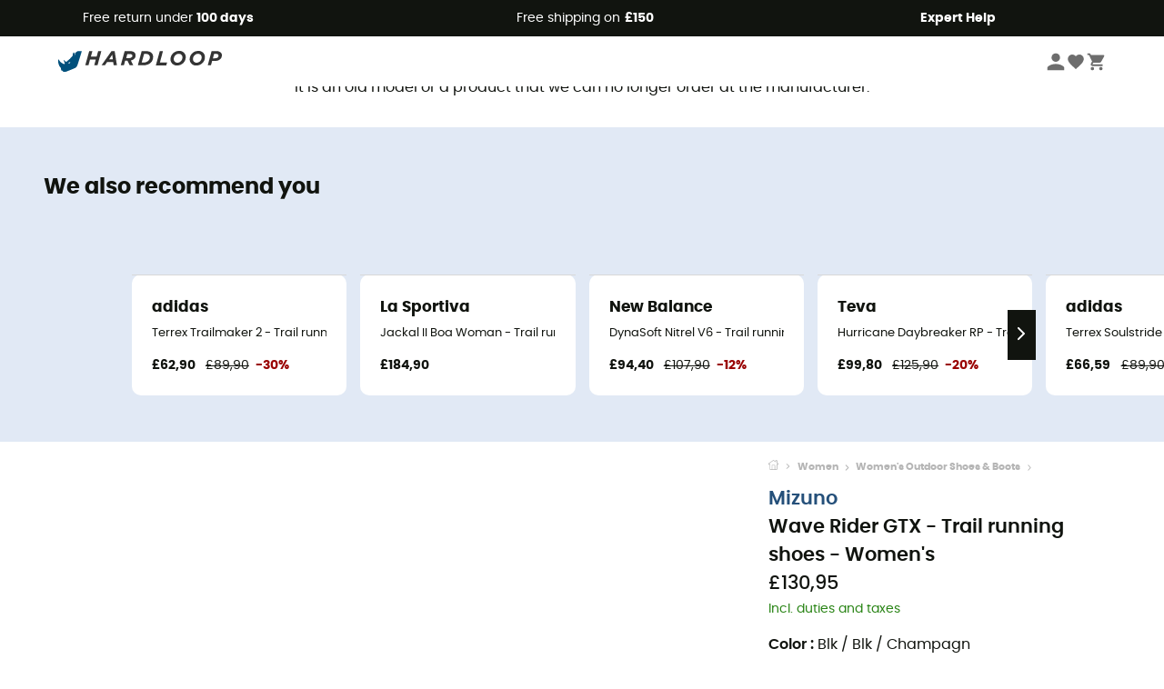

--- FILE ---
content_type: text/html; charset=utf-8
request_url: https://www.hardloop.co.uk/product/17805-mizuno-wave-rider-gtx-trail-running-shoes-womens
body_size: 70400
content:
<!DOCTYPE html><html lang="en"><head><meta charSet="utf-8"/><meta name="viewport" content="width=device-width"/><link href="https://assets.calendly.com/assets/external/widget.css" rel="stylesheet"/><link rel="stylesheet" href="https://cdn.jsdelivr.net/npm/@alma/widgets@3.x.x/dist/widgets.min.css"/><title>Mizuno Wave Rider GTX  - Trail running shoes - Women&#x27;s</title><link id="linkCanonical" rel="canonical" href="https://www.hardloop.co.uk/product/17805-mizuno-wave-rider-gtx-trail-running-shoes-womens"/><meta name="description" lang="en" content="Mizuno - Wave Rider GTX  - Trail running shoes - Buy online now at Hardloop.co.uk - Free Shipping to UK on Orders Over £100 - 100-day Free Return Policy - Expert Advice"/><meta name="title" lang="en" content="Mizuno Wave Rider GTX  - Trail running shoes - Women&#x27;s"/><meta property="og:type" content="website"/><meta property="og:url" content="https://www.hardloop.co.uk/product/17805-mizuno-wave-rider-gtx-trail-running-shoes-womens"/><meta property="og:image" content="https://images.hardloop.fr/249359-large_default/mizuno-wave-rider-gtx-trail-running-shoes-womens.jpg"/><meta property="og:title" content="Mizuno Wave Rider GTX  - Trail running shoes - Women&#x27;s"/><meta property="og:description" content="Mizuno - Wave Rider GTX  - Trail running shoes - Buy online now at Hardloop.co.uk - Free Shipping to UK on Orders Over £100 - 100-day Free Return Policy - Expert Advice"/><meta name="twitter:card" content="product"/><meta name="twitter:site" content="@Hardloop"/><meta name="twitter:creator" content="@Hardloop"/><meta name="twitter:title" content="Mizuno Wave Rider GTX  - Trail running shoes - Women&#x27;s"/><meta name="twitter:description" content="Mizuno - Wave Rider GTX  - Trail running shoes - Buy online now at Hardloop.co.uk - Free Shipping to UK on Orders Over £100 - 100-day Free Return Policy - Expert Advice"/><meta name="twitter:image" content="https://images.hardloop.fr/249359-large_default/mizuno-wave-rider-gtx-trail-running-shoes-womens.jpg"/><meta name="twitter:data1" content="Blk / Blk / Champagn"/><meta name="twitter:label1" content="Colour"/><meta name="twitter:data2" content="130,95 €"/><meta name="twitter:label2" content="Total"/><meta name="robots" id="robotsIndexFollow" content="index, follow"/><link rel="alternate" hrefLang="fr-fr" href="https://www.hardloop.fr/produit/17805-mizuno-wave-rider-gtx-chaussures-trail-femme"/><link rel="alternate" hrefLang="en-gb" href="https://www.hardloop.co.uk/product/17805-mizuno-wave-rider-gtx-trail-running-shoes-womens"/><link rel="alternate" hrefLang="de-de" href="https://www.hardloop.de/artikel/17805-mizuno-wave-rider-gtx-trailrunningschuhe-damen"/><link rel="alternate" hrefLang="es" href="https://www.hardloop.es/producto/17805-mizuno-wave-rider-gtx-zapatillas-trail-running-mujer"/><link rel="alternate" hrefLang="it-it" href="https://www.hardloop.it/prodotto/17805-mizuno-wave-rider-gtx-zapatillas-de-running-donna"/><link rel="alternate" hrefLang="de-ch" href="https://www.hardloop.ch/artikel/17805-mizuno-wave-rider-gtx-trailrunningschuhe-damen"/><link rel="alternate" hrefLang="fr-ch" href="https://fr.hardloop.ch/produit/17805-mizuno-wave-rider-gtx-chaussures-trail-femme"/><link rel="alternate" hrefLang="it-ch" href="https://it.hardloop.ch/prodotto/17805-mizuno-wave-rider-gtx-zapatillas-de-running-donna"/><link rel="alternate" hrefLang="en-de" href="https://en.hardloop.de/product/17805-mizuno-wave-rider-gtx-trail-running-shoes-womens"/><link rel="alternate" hrefLang="en-ch" href="https://en.hardloop.ch/product/17805-mizuno-wave-rider-gtx-trail-running-shoes-womens"/><link rel="alternate" hrefLang="nl-nl" href="https://nl.hardloop.com/product/17805-mizuno-wave-rider-gtx-trailrunningschoenen-dames"/><link rel="alternate" hrefLang="da" href="https://www.hardloop.dk/produkt/17805-mizuno-wave-rider-gtx-trailsko-damer"/><link rel="alternate" hrefLang="sv" href="https://www.hardloop.se/produkt/17805-mizuno-wave-rider-gtx-trailrunningskor-dam"/><link rel="alternate" hrefLang="fi" href="https://www.hardloop.fi/tuotteen/17805-mizuno-wave-rider-gtx-polkujuoksukengaet-naiset"/><link rel="alternate" hrefLang="de-at" href="https://www.hardloop.at/artikel/17805-mizuno-wave-rider-gtx-trailrunningschuhe-damen"/><link rel="alternate" hrefLang="cs" href="https://www.hardloop.cz/produkt/17805-mizuno-wave-rider-gtx-damske-trailove-bezecke-boty"/><link rel="alternate" hrefLang="pl" href="https://www.hardloop.pl/oferta/17805-mizuno-wave-rider-gtx-buty-trailowe-damskie"/><link rel="alternate" hrefLang="pt-pt" href="https://www.hardloop.pt/produto/17805-mizuno-wave-rider-gtx-trail-running-shoes-womens"/><link href="https://assets.calendly.com/assets/external/widget.css" rel="stylesheet"/><link href="https://assets.calendly.com/assets/external/widget.css" rel="stylesheet"/><meta name="next-head-count" content="44"/><meta property="fb:app_id" content="1553710858204972"/><meta name="google-signin-client_id" content="998540704-r4br47s553dst4cj60b01sm5j8q9nmd5.apps.googleusercontent.com"/><meta name="p:domain_verify" content="9d2f6b46402a1c940039349ce4746c46"/><link rel="manifest" href="/manifest.json"/><link href="https://fonts.googleapis.com" rel="preconnect"/><link href="https://apis.google.com" rel="preconnect"/><link href="https://www.google.com" rel="dns-prefetch"/><link type="image/png" rel="shortcut icon" sizes="32x32" href="https://img.hardloop.com/image/upload/w_32,f_auto,q_auto/v1626081886/front-media/favicon/favicon-32x32.png"/><link type="image/png" rel="shortcut icon" sizes="16x16" href="https://img.hardloop.com/image/upload/w_16,f_auto,q_auto/v1626081886/front-media/favicon/favicon-16x16.png"/><link rel="apple-touch-icon" sizes="32x32" href="https://img.hardloop.com/image/upload/w_32,f_auto,q_auto/v1626081886/front-media/favicon/favicon-32x32.png"/><meta name="theme-color" content="#0D426C"/><link rel="preload" href="/_next/static/css/d978ee1ccc0a0a7b.css" as="style"/><link rel="stylesheet" href="/_next/static/css/d978ee1ccc0a0a7b.css" data-n-g=""/><link rel="preload" href="/_next/static/css/ef46db3751d8e999.css" as="style"/><link rel="stylesheet" href="/_next/static/css/ef46db3751d8e999.css" data-n-p=""/><link rel="preload" href="/_next/static/css/9d85760df0d562a6.css" as="style"/><link rel="stylesheet" href="/_next/static/css/9d85760df0d562a6.css" data-n-p=""/><noscript data-n-css=""></noscript><script defer="" nomodule="" src="/_next/static/chunks/polyfills-c67a75d1b6f99dc8.js"></script><script src="/_next/static/chunks/webpack-965bee966489b28b.js" defer=""></script><script src="/_next/static/chunks/framework-efd9b06bc990f6e4.js" defer=""></script><script src="/_next/static/chunks/main-24d1f2232d514e76.js" defer=""></script><script src="/_next/static/chunks/pages/_app-61f5b35cf237b7ec.js" defer=""></script><script src="/_next/static/chunks/fec483df-8e73b009e2f3e42a.js" defer=""></script><script src="/_next/static/chunks/3154-c35df1e6dab5dd1e.js" defer=""></script><script src="/_next/static/chunks/4669-844f34c59f689e4a.js" defer=""></script><script src="/_next/static/chunks/8045-af0534d018c977b9.js" defer=""></script><script src="/_next/static/chunks/pages/product/%5Bslug%5D-492ab8c885f355ce.js" defer=""></script><script src="/_next/static/f4258393013696a5630482a79c4cca43ae52944c/_buildManifest.js" defer=""></script><script src="/_next/static/f4258393013696a5630482a79c4cca43ae52944c/_ssgManifest.js" defer=""></script><style id="jss-server-side"></style></head><body><a class="skip-link" href="#app" aria-label="skip-link"></a><div id="form"></div><div id="__next"><div style="opacity:0;transition:opacity 200ms linear" pointer-events="none"><div style="background:white;height:2px;left:0;margin-left:-100%;position:fixed;top:0;transition:margin-left 200ms linear;width:100%;z-index:1031"></div></div><header class="header_header__3RG80"><div class="infoBar_infoBar__WNpzH "><div class="infoBar_promise__pKjvr infoBar_left__yDdK4"><span title="Free return under **100 days**"><span>Free return under <strong>100 days</strong></span></span></div><div class="infoBar_promise__pKjvr infoBar_center__FSpKg"><span title="Free shipping on **£150**"><span>Free shipping on <strong>£150</strong></span></span></div><div class="infoBar_promise__pKjvr infoBar_right__J6J6s"><span title="**Expert Help**"><strong>Expert Help</strong></span><div class="infoBar_dropdown__86PxS" style="display:none"><div class="infoBar_link__aF9k1"><div><svg viewBox="0 0 20 20" width="25"><path d="M9.67,9H9.1a1.53,1.53,0,0,0-1.52,1.52.38.38,0,1,0,.75,0,.78.78,0,0,1,.77-.77h.57a.77.77,0,0,1,0,1.54H9.1a.38.38,0,1,0,0,.75h.57a.77.77,0,1,1,0,1.53H9.1a.77.77,0,0,1-.77-.76.38.38,0,1,0-.75,0A1.52,1.52,0,0,0,9.1,14.28h.57a1.52,1.52,0,0,0,1-2.66,1.48,1.48,0,0,0,.52-1.14A1.53,1.53,0,0,0,9.67,9Z"></path><path d="M17.1,4.4H15.76V3.06a.38.38,0,1,0-.75,0V4.4H7.19V3.06a.38.38,0,1,0-.75,0V4.4H5.1a.94.94,0,0,0-.94.94V15.62a1,1,0,0,0,.94,1h12a1,1,0,0,0,.94-1V5.34A.94.94,0,0,0,17.1,4.4Zm-12,.75H6.44v.76a.38.38,0,1,0,.75,0V5.15H15v.76a.38.38,0,1,0,.75,0V5.15H17.1a.19.19,0,0,1,.19.19V7.25H4.91V5.34A.18.18,0,0,1,5.1,5.15Zm12,10.67H5.1a.19.19,0,0,1-.19-.2V8H17.29v7.62A.2.2,0,0,1,17.1,15.82Z"></path><path d="M13.81,9a.41.41,0,0,0-.41.08l-1.14,1.15a.37.37,0,0,0,.53.53l.5-.5v3.66a.37.37,0,0,0,.38.37.36.36,0,0,0,.37-.37V9.34A.38.38,0,0,0,13.81,9Z"></path></svg></div><div><div class="infoBar_calendly__9AIkn">Schedule an appointment</div></div></div><div class="infoBar_link__aF9k1"><div><svg viewBox="0 0 20 20" width="25"><path d="M18.21,6v0h0a.4.4,0,0,0-.12-.16l0,0a.42.42,0,0,0-.19-.06H7.05a.43.43,0,0,0-.2.06l0,0a.28.28,0,0,0-.12.16h0V6a.43.43,0,0,0,0,.11V13A1.36,1.36,0,0,0,8,14.31h8.84A1.36,1.36,0,0,0,18.23,13V6.07A.43.43,0,0,0,18.21,6Zm-1.39.48-4,3.33a.62.62,0,0,1-.7,0l-4-3.34Zm.05,7.12H8A.61.61,0,0,1,7.42,13V6.87l4.23,3.51a1.37,1.37,0,0,0,.79.25,1.42,1.42,0,0,0,.83-.27l4.21-3.49V13A.61.61,0,0,1,16.87,13.56Z"></path><path d="M5.49,7.53H.91a.37.37,0,0,0-.37.37.38.38,0,0,0,.37.38H5.49a.38.38,0,0,0,.37-.38A.37.37,0,0,0,5.49,7.53Z"></path><path d="M5.49,9.28H2.66a.38.38,0,0,0-.37.38.37.37,0,0,0,.37.37H5.49a.37.37,0,0,0,.37-.37A.38.38,0,0,0,5.49,9.28Z"></path><path d="M5.49,11H4.07a.38.38,0,0,0-.37.38.37.37,0,0,0,.37.37H5.49a.37.37,0,0,0,.37-.37A.38.38,0,0,0,5.49,11Z"></path></svg></div><a href="https://faq.hardloop.com/hc/en-gb/requests/new">Email Us</a></div><div class="infoBar_link__aF9k1"><div><svg viewBox="0 0 20 20" width="25"><path d="M10,12.87a.38.38,0,0,1-.38-.38,2.7,2.7,0,0,1,1.51-2.73,1.7,1.7,0,0,0,1-1.8A2,2,0,0,0,10,6.17a2.15,2.15,0,0,0-2.2,2,.38.38,0,1,1-.75,0,2.89,2.89,0,0,1,3-2.79A2.79,2.79,0,0,1,12.93,8a2.45,2.45,0,0,1-1.41,2.45,2,2,0,0,0-1.15,2.08A.38.38,0,0,1,10,12.87Z"></path><circle cx="9.99" cy="14" r="0.6"></circle><path d="M10,19.05a9.05,9.05,0,1,1,9.05-9A9.06,9.06,0,0,1,10,19.05ZM10,1.7A8.3,8.3,0,1,0,18.3,10,8.31,8.31,0,0,0,10,1.7Z"></path></svg></div><a href="https://faq.hardloop.com/hc/en-gb">Help Center</a></div><div class="infoBar_link__aF9k1"><div><svg viewBox="0 0 20 20" width="25"><path d="M14.42,2.83H8.8A1.38,1.38,0,0,0,7.43,4.2V16.76a1.41,1.41,0,0,0,1.41,1.41h5.58a1.37,1.37,0,0,0,1.37-1.37V4.2A1.37,1.37,0,0,0,14.42,2.83ZM8.18,5.48H15v9.4H8.18Zm0-1.28a.62.62,0,0,1,.62-.62h5.62A.62.62,0,0,1,15,4.2v.53H8.18ZM15,16.8a.62.62,0,0,1-.62.62H8.84a.67.67,0,0,1-.66-.66V15.63H15Z"></path><circle cx="11.61" cy="16.52" r="0.58"></circle><path d="M16.69,3.43a.36.36,0,0,1-.33-.19.37.37,0,0,1,.14-.51l2.4-1.32a.38.38,0,0,1,.37.66l-2.4,1.32A.39.39,0,0,1,16.69,3.43Z"></path><path d="M17.11,4.53a.38.38,0,0,1-.37-.32.37.37,0,0,1,.31-.42l2-.3a.38.38,0,0,1,.43.31.38.38,0,0,1-.32.43l-2,.3Z"></path><path d="M15.79,2.47a.35.35,0,0,1-.25-.1.37.37,0,0,1,0-.53l.66-.71a.38.38,0,0,1,.53,0,.37.37,0,0,1,0,.53l-.66.71A.36.36,0,0,1,15.79,2.47Z"></path></svg></div><span class="infoBar_phoneLink__8j_SZ">+33 1 84 67 14 24</span></div></div></div></div><div class="menuTop_menuTop__UJSWg   "><a href="https://www.hardloop.co.uk/"><img src="https://img.hardloop.com/image/upload/v1696315049/Strapi/logo_fond_transparent_sans_debord_1_094eb0a716.svg" alt="Hardloop logo" width="180" height="24" class="menuTop_logo__bgvKo"/></a><div class="menuTop_account__qcCVi"><div class="user_user__ZvVk2"><div class="user_userNotConnected__Jrt_j"><svg viewBox="0 0 25 25" width="22" aria-hidden="true"><path d="M12.5,12.5A5.33,5.33,0,1,0,7.17,7.17,5.33,5.33,0,0,0,12.5,12.5Zm0,2.66C8.94,15.16,1.85,17,1.85,20.49v2.66h21.3V20.49C23.15,17,16.06,15.16,12.5,15.16Z"></path></svg><span>Login</span></div><nav class="user_navNotConnected__RyZSF "><div>My account</div><button>Login</button><button>Forgotten your password?</button></nav></div><span class="menuTop_accountIcons__2y9w3" title="Wishlist"><svg viewBox="0 0 25 25" width="22" aria-hidden="true"><path d="M12.5,21.6l-1.44-1.31C6,15.66,2.58,12.6,2.58,8.85A5.4,5.4,0,0,1,8,3.4,5.94,5.94,0,0,1,12.5,5.47,5.94,5.94,0,0,1,17,3.4a5.4,5.4,0,0,1,5.46,5.45c0,3.75-3.37,6.81-8.48,11.45Z"></path></svg></span><span class="menuTop_accountIcons__2y9w3 " title="My cart"><svg viewBox="0 0 25 25" width="22" aria-hidden="true"><path d="M8.24,18.89A2.13,2.13,0,1,0,10.37,21,2.13,2.13,0,0,0,8.24,18.89Zm-6.39-17V4H4l3.83,8.08L6.38,14.67a2,2,0,0,0-.27,1,2.14,2.14,0,0,0,2.13,2.13H21V15.7H8.69a.27.27,0,0,1-.27-.27l0-.13,1-1.73h7.94a2.11,2.11,0,0,0,1.86-1.1L23,5.55A1,1,0,0,0,23.15,5,1.07,1.07,0,0,0,22.09,4H6.33l-1-2.13Zm17,17A2.13,2.13,0,1,0,21,21,2.13,2.13,0,0,0,18.89,18.89Z"></path></svg></span></div><div id="doof-results" class="doofinderResults_doofinderResults__xH8iF "><div class=""></div></div></div><div class="menuBottomMobile_level2Mobile__Y9DpG "><button type="button" class="menuBottomMobile_burger__Lzmmi" aria-label="Menu"><svg viewBox="0 0 28 28" width="25" aria-hidden="true"><path d="M3.5,21h21v-2.3h-21V21z M3.5,15.2h21v-2.3h-21V15.2z M3.5,7v2.3h21V7H3.5z"></path></svg></button><div class="menuDrawer_mobileNavDrawer__KrQWY "><div class="menuDrawer_navHeader__3SMIV"><div class="menuDrawer_dumyBack__9nP_2"></div><div></div><button type="button" aria-label="Close menu"><svg viewBox="0 0 20 20" width="20" aria-hidden="true"><path d="M11.41,10,15.5,5.91A1,1,0,0,0,14.09,4.5L10,8.59,5.91,4.5A1,1,0,0,0,4.5,5.91L8.59,10,4.5,14.09a1,1,0,0,0,0,1.41,1,1,0,0,0,.71.29,1,1,0,0,0,.7-.29L10,11.41l4.09,4.09a1,1,0,0,0,.7.29,1,1,0,0,0,.71-.29,1,1,0,0,0,0-1.41Z"></path></svg></button></div><nav><button class="menuBottomMobile_subMenuBtn__xzEwd"><span>Clothing<img alt="" width="20" aria-hidden="true"/></span><svg viewBox="0 0 20 20" width="20" aria-hidden="true" aria-label=""><path d="M7.66,16.8l6.09-6.09a1,1,0,0,0,0-1.42L7.66,3.2a1,1,0,0,0-1.41,0,1,1,0,0,0,0,1.41L11.63,10,6.25,15.39a1,1,0,0,0,0,1.41A1,1,0,0,0,7.66,16.8Z"></path></svg></button><button class="menuBottomMobile_subMenuBtn__xzEwd"><span>Shoes <img alt="" width="20" aria-hidden="true"/></span><svg viewBox="0 0 20 20" width="20" aria-hidden="true" aria-label=""><path d="M7.66,16.8l6.09-6.09a1,1,0,0,0,0-1.42L7.66,3.2a1,1,0,0,0-1.41,0,1,1,0,0,0,0,1.41L11.63,10,6.25,15.39a1,1,0,0,0,0,1.41A1,1,0,0,0,7.66,16.8Z"></path></svg></button><button class="menuBottomMobile_subMenuBtn__xzEwd"><span>Hiking<img alt="" width="20" aria-hidden="true"/></span><svg viewBox="0 0 20 20" width="20" aria-hidden="true" aria-label=""><path d="M7.66,16.8l6.09-6.09a1,1,0,0,0,0-1.42L7.66,3.2a1,1,0,0,0-1.41,0,1,1,0,0,0,0,1.41L11.63,10,6.25,15.39a1,1,0,0,0,0,1.41A1,1,0,0,0,7.66,16.8Z"></path></svg></button><button class="menuBottomMobile_subMenuBtn__xzEwd"><span>Trail<img alt="" width="20" aria-hidden="true"/></span><svg viewBox="0 0 20 20" width="20" aria-hidden="true" aria-label=""><path d="M7.66,16.8l6.09-6.09a1,1,0,0,0,0-1.42L7.66,3.2a1,1,0,0,0-1.41,0,1,1,0,0,0,0,1.41L11.63,10,6.25,15.39a1,1,0,0,0,0,1.41A1,1,0,0,0,7.66,16.8Z"></path></svg></button><button class="menuBottomMobile_subMenuBtn__xzEwd"><span>Climbing<img alt="" width="20" aria-hidden="true"/></span><svg viewBox="0 0 20 20" width="20" aria-hidden="true" aria-label=""><path d="M7.66,16.8l6.09-6.09a1,1,0,0,0,0-1.42L7.66,3.2a1,1,0,0,0-1.41,0,1,1,0,0,0,0,1.41L11.63,10,6.25,15.39a1,1,0,0,0,0,1.41A1,1,0,0,0,7.66,16.8Z"></path></svg></button><button class="menuBottomMobile_subMenuBtn__xzEwd"><span>Cycling<img alt="" width="20" aria-hidden="true"/></span><svg viewBox="0 0 20 20" width="20" aria-hidden="true" aria-label=""><path d="M7.66,16.8l6.09-6.09a1,1,0,0,0,0-1.42L7.66,3.2a1,1,0,0,0-1.41,0,1,1,0,0,0,0,1.41L11.63,10,6.25,15.39a1,1,0,0,0,0,1.41A1,1,0,0,0,7.66,16.8Z"></path></svg></button><button class="menuBottomMobile_subMenuBtn__xzEwd"><span>Winter<img alt="" width="20" aria-hidden="true"/></span><svg viewBox="0 0 20 20" width="20" aria-hidden="true" aria-label=""><path d="M7.66,16.8l6.09-6.09a1,1,0,0,0,0-1.42L7.66,3.2a1,1,0,0,0-1.41,0,1,1,0,0,0,0,1.41L11.63,10,6.25,15.39a1,1,0,0,0,0,1.41A1,1,0,0,0,7.66,16.8Z"></path></svg></button><button class="menuBottomMobile_subMenuBtn__xzEwd"><span>Activities <img alt="" width="20" aria-hidden="true"/></span><svg viewBox="0 0 20 20" width="20" aria-hidden="true" aria-label=""><path d="M7.66,16.8l6.09-6.09a1,1,0,0,0,0-1.42L7.66,3.2a1,1,0,0,0-1.41,0,1,1,0,0,0,0,1.41L11.63,10,6.25,15.39a1,1,0,0,0,0,1.41A1,1,0,0,0,7.66,16.8Z"></path></svg></button><button class="menuBottomMobile_subMenuBtn__xzEwd" style="color:#529c21"><span>Second Hand<img alt="" src="https://img.hardloop.com/image/upload/v1625238512/hardgreen_gxwwto_6e1e745e41_f2a59ef6c4.svg" width="20" aria-hidden="true"/></span><svg viewBox="0 0 20 20" width="20" aria-hidden="true" aria-label=""><path d="M7.66,16.8l6.09-6.09a1,1,0,0,0,0-1.42L7.66,3.2a1,1,0,0,0-1.41,0,1,1,0,0,0,0,1.41L11.63,10,6.25,15.39a1,1,0,0,0,0,1.41A1,1,0,0,0,7.66,16.8Z"></path></svg></button><button class="menuBottomMobile_subMenuBtn__xzEwd"><span>Brands<img alt="" width="20" aria-hidden="true"/></span><svg viewBox="0 0 20 20" width="20" aria-hidden="true" aria-label=""><path d="M7.66,16.8l6.09-6.09a1,1,0,0,0,0-1.42L7.66,3.2a1,1,0,0,0-1.41,0,1,1,0,0,0,0,1.41L11.63,10,6.25,15.39a1,1,0,0,0,0,1.41A1,1,0,0,0,7.66,16.8Z"></path></svg></button><button class="menuBottomMobile_subMenuBtn__xzEwd" style="color:#9a0404"><span>Sales<img alt="" width="20" aria-hidden="true"/></span><svg viewBox="0 0 20 20" width="20" aria-hidden="true" aria-label=""><path d="M7.66,16.8l6.09-6.09a1,1,0,0,0,0-1.42L7.66,3.2a1,1,0,0,0-1.41,0,1,1,0,0,0,0,1.41L11.63,10,6.25,15.39a1,1,0,0,0,0,1.41A1,1,0,0,0,7.66,16.8Z"></path></svg></button><button class="menuBottomMobile_subMenuBtn__xzEwd"><span>Magazine<img alt="" width="20" aria-hidden="true"/></span><svg viewBox="0 0 20 20" width="20" aria-hidden="true" aria-label=""><path d="M7.66,16.8l6.09-6.09a1,1,0,0,0,0-1.42L7.66,3.2a1,1,0,0,0-1.41,0,1,1,0,0,0,0,1.41L11.63,10,6.25,15.39a1,1,0,0,0,0,1.41A1,1,0,0,0,7.66,16.8Z"></path></svg></button><button class="menuBottomMobile_subMenuBtn__xzEwd"><span>Expert Help</span><svg viewBox="0 0 20 20" width="20" aria-hidden="true" aria-label=""><path d="M7.66,16.8l6.09-6.09a1,1,0,0,0,0-1.42L7.66,3.2a1,1,0,0,0-1.41,0,1,1,0,0,0,0,1.41L11.63,10,6.25,15.39a1,1,0,0,0,0,1.41A1,1,0,0,0,7.66,16.8Z"></path></svg></button></nav></div><div class="menuDrawer_mobileNavDrawer__KrQWY "><div class="menuDrawer_navHeader__3SMIV"><button type="button" aria-label="Back to previous level"><svg viewBox="0 0 20 20" width="20" aria-hidden="true" aria-label=""><path d="M7.62,3.28l-6,6a1.06,1.06,0,0,0-.22.33,1,1,0,0,0,0,.76,1.06,1.06,0,0,0,.22.33l6,6A1,1,0,0,0,9,15.31L4.73,11h13a1,1,0,0,0,0-2H4.73L9,4.69A1,1,0,0,0,7.62,3.28Z"></path></svg></button><div></div><button type="button" aria-label="Close menu"><svg viewBox="0 0 20 20" width="20" aria-hidden="true"><path d="M11.41,10,15.5,5.91A1,1,0,0,0,14.09,4.5L10,8.59,5.91,4.5A1,1,0,0,0,4.5,5.91L8.59,10,4.5,14.09a1,1,0,0,0,0,1.41,1,1,0,0,0,.71.29,1,1,0,0,0,.7-.29L10,11.41l4.09,4.09a1,1,0,0,0,.7.29,1,1,0,0,0,.71-.29,1,1,0,0,0,0-1.41Z"></path></svg></button></div><nav></nav></div><div class="menuDrawer_mobileNavDrawer__KrQWY "><div class="menuDrawer_navHeader__3SMIV"><button type="button" aria-label="Back to previous level"><svg viewBox="0 0 20 20" width="20" aria-hidden="true" aria-label=""><path d="M7.62,3.28l-6,6a1.06,1.06,0,0,0-.22.33,1,1,0,0,0,0,.76,1.06,1.06,0,0,0,.22.33l6,6A1,1,0,0,0,9,15.31L4.73,11h13a1,1,0,0,0,0-2H4.73L9,4.69A1,1,0,0,0,7.62,3.28Z"></path></svg></button><div></div><button type="button" aria-label="Close menu"><svg viewBox="0 0 20 20" width="20" aria-hidden="true"><path d="M11.41,10,15.5,5.91A1,1,0,0,0,14.09,4.5L10,8.59,5.91,4.5A1,1,0,0,0,4.5,5.91L8.59,10,4.5,14.09a1,1,0,0,0,0,1.41,1,1,0,0,0,.71.29,1,1,0,0,0,.7-.29L10,11.41l4.09,4.09a1,1,0,0,0,.7.29,1,1,0,0,0,.71-.29,1,1,0,0,0,0-1.41Z"></path></svg></button></div><nav></nav></div><div class="menuBottomMobile_backgroundMobile__vNo1b "></div></div></header><div class="header_background__SDaDS "></div><div class="layout_mainContainer__usyQU" style="--padding:undefinedpx"><div><div class="productShow_noProductContainer__8OtAC"><div><span>This product is no longer available</span><p>It is an old model or a product that we can no longer order at the manufacturer.</p></div><section class="slider_sliderContainer__Vy9s2  " style="background-color:#E1E9F5"><div class="slider_homeTitle__ghMkh"><h2>We also recommend you</h2><div class="slider_homeSubtitle__krChG"> </div></div><div class="slider_itemsOuter__Bp4TP"><div class="slider_itemsMiddle__yVtNN"><div class="slider_itemsInner__PxrcC" style="transform:translateX(0%)"><a class="productCard_itemCard__Jdruu " title="adidas - Terrex Trailmaker 2 - Trail running shoes - Women&#x27;s" href="https://www.hardloop.co.uk/product/57042-adidas-terrex-trailmaker-2-trail-running-shoes-womens"><div class="productCard_photoContainer__3R1SN"><div class="lazyload-wrapper "><div class="lazyload-placeholder"></div></div></div><div class="productCard_content__ppVXr"><span class="productCard_brand__7C1uP">adidas</span><div class="productCard_name__7uHde"><span>Terrex Trailmaker 2 - Trail running shoes - Women&#x27;s<!-- --> </span></div><div class="productCard_priceReduction__TIkgX"><span class="productCard_newPrice__oV6mH">£62,90</span><div><span class="productCard_oldPrice__1wNHl">£89,90</span><span class="productCard_reduction__rmk2K">-30%</span></div></div></div></a><a class="productCard_itemCard__Jdruu " title="La Sportiva - Jackal II Boa Woman - Trail running shoes - Women&#x27;s" href="https://www.hardloop.co.uk/product/85322-la-sportiva-jackal-ii-boa-woman-trail-running-shoes-womens"><div class="productCard_photoContainer__3R1SN"><div class="lazyload-wrapper "><div class="lazyload-placeholder"></div></div><span class="productCard_eco__RVpXG">Eco-friendly</span></div><div class="productCard_content__ppVXr"><span class="productCard_brand__7C1uP">La Sportiva</span><div class="productCard_name__7uHde"><span>Jackal II Boa Woman - Trail running shoes - Women&#x27;s<!-- --> </span></div><div class="productCard_priceReduction__TIkgX"><span class="productCard_price__2T4WA">£184,90</span></div></div></a><a class="productCard_itemCard__Jdruu " title="New Balance - DynaSoft Nitrel V6 - Trail running shoes - Women&#x27;s" href="https://www.hardloop.co.uk/product/68175-new-balance-dynasoft-nitrel-v6-trail-running-shoes-womens"><div class="productCard_photoContainer__3R1SN"><div class="lazyload-wrapper "><div class="lazyload-placeholder"></div></div></div><div class="productCard_content__ppVXr"><span class="productCard_brand__7C1uP">New Balance</span><div class="productCard_name__7uHde"><span>DynaSoft Nitrel V6 - Trail running shoes - Women&#x27;s<!-- --> </span></div><div class="productCard_priceReduction__TIkgX"><span class="productCard_newPrice__oV6mH">£94,40</span><div><span class="productCard_oldPrice__1wNHl">£107,90</span><span class="productCard_reduction__rmk2K">-12%</span></div></div></div></a><a class="productCard_itemCard__Jdruu " title="Teva - Hurricane Daybreaker RP - Trail running shoes - Women&#x27;s" href="https://www.hardloop.co.uk/product/88386-teva-hurricane-daybreaker-rp-trail-running-shoes-womens"><div class="productCard_photoContainer__3R1SN"><div class="lazyload-wrapper "><div class="lazyload-placeholder"></div></div><span class="productCard_eco__RVpXG">Eco-friendly</span></div><div class="productCard_content__ppVXr"><span class="productCard_brand__7C1uP">Teva</span><div class="productCard_name__7uHde"><span>Hurricane Daybreaker RP - Trail running shoes - Women&#x27;s<!-- --> </span></div><div class="productCard_priceReduction__TIkgX"><span class="productCard_newPrice__oV6mH">£99,80</span><div><span class="productCard_oldPrice__1wNHl">£125,90</span><span class="productCard_reduction__rmk2K">-20%</span></div></div></div></a><a class="productCard_itemCard__Jdruu " title="adidas - Terrex Soulstride - Trail running shoes - Women&#x27;s" href="https://www.hardloop.co.uk/product/78917-adidas-terrex-soulstride-trail-running-shoes-womens"><div class="productCard_photoContainer__3R1SN"><div class="lazyload-wrapper "><div class="lazyload-placeholder"></div></div></div><div class="productCard_content__ppVXr"><span class="productCard_brand__7C1uP">adidas</span><div class="productCard_name__7uHde"><span>Terrex Soulstride - Trail running shoes - Women&#x27;s<!-- --> </span></div><div class="productCard_priceReduction__TIkgX"><span class="productCard_newPrice__oV6mH">£66,59</span><div><span class="productCard_oldPrice__1wNHl">£89,90</span><span class="productCard_reduction__rmk2K">-25%</span></div></div></div></a><a class="productCard_itemCard__Jdruu " title="361° - Futura 3 - Trail running shoes - Women&#x27;s" href="https://www.hardloop.co.uk/product/97052-361-futura-3-trail-running-shoes-womens"><div class="productCard_photoContainer__3R1SN"><div class="lazyload-wrapper "><div class="lazyload-placeholder"></div></div></div><div class="productCard_content__ppVXr"><span class="productCard_brand__7C1uP">361°</span><div class="productCard_name__7uHde"><span>Futura 3 - Trail running shoes - Women&#x27;s<!-- --> </span></div><div class="productCard_priceReduction__TIkgX"><span class="productCard_price__2T4WA">£134,90</span></div></div></a><a class="productCard_itemCard__Jdruu " title="Merrell - Morphlite - Trail running shoes - Women&#x27;s" href="https://www.hardloop.co.uk/product/67641-merrell-morphlite-trail-running-shoes-womens"><div class="productCard_photoContainer__3R1SN"><div class="lazyload-wrapper "><div class="lazyload-placeholder"></div></div><span class="productCard_eco__RVpXG">Eco-friendly</span></div><div class="productCard_content__ppVXr"><span class="productCard_brand__7C1uP">Merrell</span><div class="productCard_name__7uHde"><span>Morphlite - Trail running shoes - Women&#x27;s<!-- --> </span></div><div class="productCard_priceReduction__TIkgX"><span class="productCard_newPrice__oV6mH">£73,70</span><div><span class="productCard_oldPrice__1wNHl">£98,90</span><span class="productCard_reduction__rmk2K">-25%</span></div></div></div></a><a class="productCard_itemCard__Jdruu " title="Teva - Trailwinder MID GTX - Trail running shoes - Women&#x27;s" href="https://www.hardloop.co.uk/product/88392-teva-trailwinder-mid-gtx-trail-running-shoes-womens"><div class="productCard_photoContainer__3R1SN"><div class="lazyload-wrapper "><div class="lazyload-placeholder"></div></div></div><div class="productCard_content__ppVXr"><span class="productCard_brand__7C1uP">Teva</span><div class="productCard_name__7uHde"><span>Trailwinder MID GTX - Trail running shoes - Women&#x27;s<!-- --> </span></div><div class="productCard_priceReduction__TIkgX"><span class="productCard_newPrice__oV6mH">£120,59</span><div><span class="productCard_oldPrice__1wNHl">£161,90</span><span class="productCard_reduction__rmk2K">-25%</span></div></div></div></a><a class="productCard_itemCard__Jdruu " title="Columbia - Konos Trillium ATR - Trail running shoes - Women&#x27;s" href="https://www.hardloop.co.uk/product/86387-columbia-konos-trillium-atr-trail-running-shoes-womens"><div class="productCard_photoContainer__3R1SN"><div class="lazyload-wrapper "><div class="lazyload-placeholder"></div></div><span class="productCard_eco__RVpXG">Eco-friendly</span></div><div class="productCard_content__ppVXr"><span class="productCard_brand__7C1uP">Columbia</span><div class="productCard_name__7uHde"><span>Konos Trillium ATR - Trail running shoes - Women&#x27;s<!-- --> </span></div><div class="productCard_priceReduction__TIkgX"><span class="productCard_newPrice__oV6mH">£73,70</span><div><span class="productCard_oldPrice__1wNHl">£98,90</span><span class="productCard_reduction__rmk2K">-25%</span></div></div></div></a><a class="productCard_itemCard__Jdruu " title="Columbia - Bethany CRZ - Trail running shoes - Women&#x27;s" href="https://www.hardloop.co.uk/product/100484-columbia-bethany-crz-trail-running-shoes-womens"><div class="productCard_photoContainer__3R1SN"><div class="lazyload-wrapper "><div class="lazyload-placeholder"></div></div></div><div class="productCard_content__ppVXr"><span class="productCard_brand__7C1uP">Columbia</span><div class="productCard_name__7uHde"><span>Bethany CRZ - Trail running shoes - Women&#x27;s<!-- --> </span></div><div class="productCard_priceReduction__TIkgX"><span class="productCard_price__2T4WA">£71,90</span></div></div></a><a class="productCard_itemCard__Jdruu " title="361° - Taroko 3 - Trail running shoes - Women&#x27;s" href="https://www.hardloop.co.uk/product/37913-361-taroko-3-trail-running-shoes-womens"><div class="productCard_photoContainer__3R1SN"><div class="lazyload-wrapper "><div class="lazyload-placeholder"></div></div></div><div class="productCard_content__ppVXr"><span class="productCard_brand__7C1uP">361°</span><div class="productCard_name__7uHde"><span>Taroko 3 - Trail running shoes - Women&#x27;s<!-- --> </span></div><div class="productCard_priceReduction__TIkgX"><span class="productCard_newPrice__oV6mH">£61,41</span><div><span class="productCard_oldPrice__1wNHl">£110,95</span><span class="productCard_reduction__rmk2K">-44%</span></div></div></div></a><a class="productCard_itemCard__Jdruu " title="Haglöfs - L.I.M Tempo Trail GTX Low Women - Trail running shoes - Women&#x27;s" href="https://www.hardloop.co.uk/product/61227-hagloefs-lim-tempo-trail-gtx-low-women-trail-running-shoes-womens"><div class="productCard_photoContainer__3R1SN"><div class="lazyload-wrapper "><div class="lazyload-placeholder"></div></div></div><div class="productCard_content__ppVXr"><span class="productCard_brand__7C1uP">Haglöfs</span><div class="productCard_name__7uHde"><span>L.I.M Tempo Trail GTX Low Women - Trail running shoes - Women&#x27;s<!-- --> </span></div><div class="productCard_priceReduction__TIkgX"><span class="productCard_price__2T4WA">£129,90</span></div></div></a><a class="productCard_itemCard__Jdruu " title="Merrell - Vapor Glove 6 Boa - Trail running shoes - Women&#x27;s" href="https://www.hardloop.co.uk/product/77105-merrell-vapor-glove-6-boa-trail-running-shoes-womens"><div class="productCard_photoContainer__3R1SN"><div class="lazyload-wrapper "><div class="lazyload-placeholder"></div></div></div><div class="productCard_content__ppVXr"><span class="productCard_brand__7C1uP">Merrell</span><div class="productCard_name__7uHde"><span>Vapor Glove 6 Boa - Trail running shoes - Women&#x27;s<!-- --> </span></div><div class="productCard_priceReduction__TIkgX"><span class="productCard_newPrice__oV6mH">£87,20</span><div><span class="productCard_oldPrice__1wNHl">£116,90</span><span class="productCard_reduction__rmk2K">-25%</span></div></div></div></a><a class="productCard_itemCard__Jdruu " title="Scarpa - Ribelle Run 2 Wmn - Trail running shoes - Women&#x27;s" href="https://www.hardloop.co.uk/product/76419-scarpa-ribelle-run-2-wmn-trail-running-shoes-womens"><div class="productCard_photoContainer__3R1SN"><div class="lazyload-wrapper "><div class="lazyload-placeholder"></div></div></div><div class="productCard_content__ppVXr"><span class="productCard_brand__7C1uP">Scarpa</span><div class="productCard_name__7uHde"><span>Ribelle Run 2 Wmn - Trail running shoes - Women&#x27;s<!-- --> </span></div><div class="productCard_priceReduction__TIkgX"><span class="productCard_newPrice__oV6mH">£137,51</span><div><span class="productCard_oldPrice__1wNHl">£152,90</span><span class="productCard_reduction__rmk2K">-10%</span></div></div></div></a><a class="productCard_itemCard__Jdruu " title="Merrell - Morphlite GTX - Trail running shoes - Women&#x27;s" href="https://www.hardloop.co.uk/product/72341-merrell-morphlite-gtx-trail-running-shoes-womens"><div class="productCard_photoContainer__3R1SN"><div class="lazyload-wrapper "><div class="lazyload-placeholder"></div></div></div><div class="productCard_content__ppVXr"><span class="productCard_brand__7C1uP">Merrell</span><div class="productCard_name__7uHde"><span>Morphlite GTX - Trail running shoes - Women&#x27;s<!-- --> </span></div><div class="productCard_priceReduction__TIkgX"><span class="productCard_newPrice__oV6mH">£88,10</span><div><span class="productCard_oldPrice__1wNHl">£125,90</span><span class="productCard_reduction__rmk2K">-30%</span></div></div></div></a></div><div class="slider_itemsNav__iNoC1"><button style="display:none"><svg viewBox="0 0 20 20" width="20" aria-hidden="true" aria-label=""><path d="m12.34,3.2l-6.09,6.1c-.39.39-.39,1.02,0,1.41l6.09,6.1c.39.39,1.02.39,1.41,0,.2-.2.29-.45.29-.71s-.1-.51-.29-.71l-5.39-5.39,5.39-5.39c.2-.2.29-.45.29-.71s-.1-.51-.29-.71c-.39-.39-1.02-.39-1.41,0Z"></path></svg></button><button class="slider_right__x61rk" style="display:block"><svg viewBox="0 0 20 20" width="20" aria-hidden="true" aria-label=""><path d="M7.66,16.8l6.09-6.09a1,1,0,0,0,0-1.42L7.66,3.2a1,1,0,0,0-1.41,0,1,1,0,0,0,0,1.41L11.63,10,6.25,15.39a1,1,0,0,0,0,1.41A1,1,0,0,0,7.66,16.8Z"></path></svg></button></div></div></div></section></div><div class="productShow_productTop__K6GXq container1200"><div class="productImages_imagesContainer__qwCTR productImages_twoImagesSticky__iqMrn "><div><div class="productImages_sliderContainer__xeE_Y"><div class="productImages_thumbnails__CMfJV"><div class="productImages_thumbInner__WfAZ6"></div></div><div class="productImages_imagesOuter__ZnNCn"><div class="productImages_imagesInner__qtqoT"></div></div></div></div></div><div class="productImages_zoomPopup__qzUsJ "></div><div class="productInfos_infosContainer__WJ2Ou"><ul class="breadcrumbs_breadcrumbs__T6NlD "><li><a href="https://www.hardloop.co.uk/"><svg viewBox="0 0 20 20" width="12" class="breadcrumbs_home__25tRc"><path d="M19.32,6.49,17.5,5.22V1.49A1.38,1.38,0,0,0,16.12.11H15.3a1.39,1.39,0,0,0-1.39,1.38V2.72L10,0,.68,6.48A1.38,1.38,0,0,0,.06,7.64V9.4H2.5v9.22A1.38,1.38,0,0,0,3.89,20H16.11a1.38,1.38,0,0,0,1.39-1.38V9.4h2.44V7.64A1.38,1.38,0,0,0,19.32,6.49ZM7.72,18.86V11.28A.25.25,0,0,1,8,11H12a.25.25,0,0,1,.24.25v7.58ZM18.81,8.26H16.36V18.62a.25.25,0,0,1-.25.24H13.42V11.28A1.38,1.38,0,0,0,12,9.89H8a1.38,1.38,0,0,0-1.38,1.39v7.58H3.89a.25.25,0,0,1-.25-.24V8.26H1.19V7.64a.26.26,0,0,1,.13-.21l8.68-6L15.05,4.9V1.49a.25.25,0,0,1,.25-.24h.82a.24.24,0,0,1,.24.24V5.82l2.31,1.61h0a.24.24,0,0,1,.12.2Z"></path></svg><svg viewBox="0 0 20 20" width="10"><path d="M7.66,16.8l6.09-6.09a1,1,0,0,0,0-1.42L7.66,3.2a1,1,0,0,0-1.41,0,1,1,0,0,0,0,1.41L11.63,10,6.25,15.39a1,1,0,0,0,0,1.41A1,1,0,0,0,7.66,16.8Z"></path></svg></a></li><li><a title="Women" href="https://www.hardloop.co.uk/shop/517-womens-outdoor-clothing-gear">Women</a><svg viewBox="0 0 20 20" width="10"><path d="M7.66,16.8l6.09-6.09a1,1,0,0,0,0-1.42L7.66,3.2a1,1,0,0,0-1.41,0,1,1,0,0,0,0,1.41L11.63,10,6.25,15.39a1,1,0,0,0,0,1.41A1,1,0,0,0,7.66,16.8Z"></path></svg></li><li><a title="Women&#x27;s Outdoor Shoes &amp; Boots" href="https://www.hardloop.co.uk/shop/520-womens-outdoor-shoes-boots">Women&#x27;s Outdoor Shoes &amp; Boots</a><svg viewBox="0 0 20 20" width="10"><path d="M7.66,16.8l6.09-6.09a1,1,0,0,0,0-1.42L7.66,3.2a1,1,0,0,0-1.41,0,1,1,0,0,0,0,1.41L11.63,10,6.25,15.39a1,1,0,0,0,0,1.41A1,1,0,0,0,7.66,16.8Z"></path></svg></li><li><a title="Women&#x27;s Trail Running Shoes" href="https://www.hardloop.co.uk/shop/549-womens-trail-running-shoes">Women&#x27;s Trail Running Shoes</a></li></ul><h1 class="productInfos_productName__qs2zg"><a class="productInfos_manufacturer__jIf80" href="https://www.hardloop.co.uk/brands/1479-mizuno">Mizuno</a><span>Wave Rider GTX  - Trail running shoes - Women&#x27;s</span></h1><a href="#bv-reviews"></a><div class="productInfos_priceContainer__AGvs7"><span class="productInfos_normalPrice__USOo4">£130,95</span></div><span class="productInfos_chCustoms__iUJUA">Incl. duties and taxes</span><div class="productInfos_paypal__F3Eio"></div><div class="productInfos_combinationsContainer__gNwXo"><div class="productInfos_colorContainer__g_8T_"><label for="color" class="productInfos_colorTitle__9dw_l">Color<!-- --> : <span>Blk / Blk / Champagn</span></label><ul class="productInfos_colors__ZuItn" id="color"><li class="productInfos_chosenColor__eDjW9"><div class="lazyload-wrapper "><div class="lazyload-placeholder"></div></div></li><li class=""><div class="lazyload-wrapper "><div class="lazyload-placeholder"></div></div></li></ul></div><div class="productInfos_colorContainer__g_8T_"><div class="productInfos_sizeHeader__BVQtf"><label for="size" class="productInfos_colorTitle__9dw_l">Size<!-- --> :</label><div><a class="sizeChart_sizeChart__Lg9Gq" target="_blank" href="/boutique/content/45-mizuno-size-chart" rel="noreferrer">Size chart</a></div></div><select class="productInfos_sizeField__oeY1o" id="size"><option value="302550" selected="">36 - Out of stock</option><option value="302551">36.5 - Out of stock</option><option value="302552">37 - Out of stock</option><option value="302553">38 - Out of stock</option><option value="302554">38.5 - Out of stock</option><option value="302555">39 - Out of stock</option><option value="302556">40 - Out of stock</option><option value="302557">40.5 - Out of stock</option><option value="302558">41 - Out of stock</option><option value="302559">42 - Out of stock</option><option value="302560">42.5 - Out of stock</option><option value="302561">43 - Out of stock</option><option value="302562">44 - Out of stock</option><option value="302563">44.5 - Out of stock</option></select></div></div><div class="productInfos_payment__a2Dls"><div class="productInfos_cartWishContainer__WEYwf"><button type="submit" disabled="" class="productInfos_addCart__eH1E2  productInfos_noCombAvailable__8J2ag mainCta_mainCta__Ergwr" style="--backgroundColor:#298415;--textColor:white;--backgroundColorHover:#1c620d;--textSize:1.3125rem">Not available</button><button type="button" class="productInfos_heartBtn__5m2MB"><svg viewBox="0 0 20 20" class="productInfos_heartEmpty__EXsyq" width="25"><path d="M10,18h0a1.26,1.26,0,0,1-.93-.43l-7-8.16A.41.41,0,0,1,2,9.3,4.61,4.61,0,0,1,8.68,3.05,4.69,4.69,0,0,1,10,4.8a4.69,4.69,0,0,1,1.32-1.75A4.6,4.6,0,0,1,18,9.3a.24.24,0,0,1-.06.11l-7,8.16A1.22,1.22,0,0,1,10,18Z"></path></svg></button></div></div><div id="product-promises" class="productInfos_promises__BeAdC"><div class="productInfos_promise__TWwfj productInfos_delivery___b9IW"><svg viewBox="0 0 20 20" width="25"><path d="M16.18,8.81a4,4,0,0,0-.7.07L14,4.23H11.66V5h1.77l.46,1.41-6.09,1-.29-1h.94V5.64H5.59v.75H6.73l.39,1.4L5.76,9.41a3.4,3.4,0,0,0-1.94-.6A3.5,3.5,0,1,0,6.33,9.89l1-1.22,1,3.55a1.32,1.32,0,0,0-.28.78,1.33,1.33,0,0,0,2.66,0,1.29,1.29,0,0,0-.21-.67l3.92-4.22.32,1a3.47,3.47,0,1,0,1.42-.31ZM6.55,12.29A2.73,2.73,0,1,1,3.82,9.56,2.66,2.66,0,0,1,5.27,10L3.54,12.05l.57.49,1.73-2.07A2.71,2.71,0,0,1,6.55,12.29ZM9.4,13.58A.58.58,0,1,1,10,13,.58.58,0,0,1,9.4,13.58ZM10,11.81a1.33,1.33,0,0,0-.57-.14,1.35,1.35,0,0,0-.4.08L8,8.15l6.12-1,.06.18ZM16.18,15A2.72,2.72,0,0,1,15,9.84l.82,2.57.71-.23-.82-2.57a2.42,2.42,0,0,1,.47,0,2.73,2.73,0,1,1,0,5.46Z"></path></svg><div><span>Free delivery on orders over £150</span></div></div><div class="productInfos_promise__TWwfj"><svg viewBox="0 0 20 20" width="25"><path d="M19.17,11.35,17.29,9.48a.37.37,0,0,0-.53,0,.39.39,0,0,0,0,.53L18,11.24H13.21a.38.38,0,0,0,0,.75H18l-1.24,1.23a.39.39,0,0,0,0,.53.4.4,0,0,0,.27.11.38.38,0,0,0,.26-.11l1.88-1.87A.39.39,0,0,0,19.17,11.35Z"></path><path d="M13.9,12.62v1.22L8.48,15.65V8.86L9.9,10.28a.39.39,0,0,0,.27.11l.12,0,3.61-1.2v1.44h.75V8.93l1.82-.61a.38.38,0,0,0,.25-.27.37.37,0,0,0-.1-.35L14.53,5.64h0a.21.21,0,0,0-.1-.06s0,0,0,0L8.23,3.47a.46.46,0,0,0-.26,0L2.46,5.55h0a.42.42,0,0,0-.14.09l-1.91,2A.36.36,0,0,0,.31,8a.4.4,0,0,0,.24.27l1.67.61v5.25a.39.39,0,0,0,.25.35l5.5,2a.31.31,0,0,0,.13,0l.12,0,6.17-2.06a.38.38,0,0,0,.26-.35v-1.5ZM15.65,7.8l-1.51.5h0L10.27,9.59,8.8,8.12l1-.33,4.38-1.45Zm-14.31,0L2.7,6.34,7.42,8.1,6,9.47Zm6.39,7.88L3,13.85V9.15l3,1.11.13,0a.42.42,0,0,0,.26-.1L7.73,8.85Zm.38-8.07L3.67,5.9,8.11,4.23l5,1.68-1.59.53Z"></path></svg><span><sub>Free return under 100 days</sub></span></div><div class="productInfos_promise__TWwfj"><svg viewBox="0 0 20 20" width="25"><path d="M15.86,17.49l-.1,0a.34.34,0,0,1-.25-.24c-1.46-4.57-2.33-6.82-5.82-9.57,4.35,4.64,4.85,7.39,4.88,7.52a.37.37,0,0,1-.23.41c-2.12.86-3.83.93-5.25.22C6.53,14.54,5.56,11,4.7,7.78A18.42,18.42,0,0,0,3,3.09a.38.38,0,0,1,0-.4.4.4,0,0,1,.36-.18c.42,0,10.25,1,13,5.92a6.21,6.21,0,0,1-.14,6,15.36,15.36,0,0,1,.69,2.08.37.37,0,0,1-.12.38l-.68.56A.34.34,0,0,1,15.86,17.49ZM6.2,4.43a.36.36,0,0,1,.2.06c6.74,4.2,7.83,6.32,9.65,12l.06-.06a14.1,14.1,0,0,0-.66-1.89.37.37,0,0,1,0-.31c1-2.05,1.1-3.87.24-5.42C13.57,5,6.35,3.67,4,3.35A24.74,24.74,0,0,1,5.43,7.59c.81,3,1.74,6.43,4,7.55A5.37,5.37,0,0,0,13.75,15C13.43,14,12,10.41,6,5.09a.37.37,0,0,1,0-.51A.36.36,0,0,1,6.2,4.43Z"></path></svg><span><sub>Carbon neutral</sub></span></div></div><div class="linkedProducts_isDesktop__B_8ko"><div class="linkedProducts_linkedProducts__AF29_"><span class="linkedProducts_colorTitle__S0pY5">Product(s) linked to this item</span><div class="linkedProducts_products__haDWj"><a href="https://www.hardloop.co.uk/product/40255-bliz-breeze-small-sunglasses"><span style="box-sizing:border-box;display:inline-block;overflow:hidden;width:initial;height:initial;background:none;opacity:1;border:0;margin:0;padding:0;position:relative;max-width:100%"><span style="box-sizing:border-box;display:block;width:initial;height:initial;background:none;opacity:1;border:0;margin:0;padding:0;max-width:100%"><img style="display:block;max-width:100%;width:initial;height:initial;background:none;opacity:1;border:0;margin:0;padding:0" alt="" aria-hidden="true" src="data:image/svg+xml,%3csvg%20xmlns=%27http://www.w3.org/2000/svg%27%20version=%271.1%27%20width=%27100%27%20height=%27100%27/%3e"/></span><img alt="Breeze Small - Sunglasses" src="[data-uri]" decoding="async" data-nimg="intrinsic" class="" style="position:absolute;top:0;left:0;bottom:0;right:0;box-sizing:border-box;padding:0;border:none;margin:auto;display:block;width:0;height:0;min-width:100%;max-width:100%;min-height:100%;max-height:100%"/><noscript><img alt="Breeze Small - Sunglasses" srcSet="https://images.hardloop.fr//780763-large_default/bliz-breeze-small-sunglasses.jpg?w=100&amp;h=100&amp;q=80 1x, https://images.hardloop.fr//780763-large_default/bliz-breeze-small-sunglasses.jpg?w=100&amp;h=100&amp;q=80 2x" src="https://images.hardloop.fr//780763-large_default/bliz-breeze-small-sunglasses.jpg?w=100&amp;h=100&amp;q=80" decoding="async" data-nimg="intrinsic" style="position:absolute;top:0;left:0;bottom:0;right:0;box-sizing:border-box;padding:0;border:none;margin:auto;display:block;width:0;height:0;min-width:100%;max-width:100%;min-height:100%;max-height:100%" class="" loading="lazy"/></noscript></span></a><a href="https://www.hardloop.co.uk/product/37464-buff-domus-cap-womens"><span style="box-sizing:border-box;display:inline-block;overflow:hidden;width:initial;height:initial;background:none;opacity:1;border:0;margin:0;padding:0;position:relative;max-width:100%"><span style="box-sizing:border-box;display:block;width:initial;height:initial;background:none;opacity:1;border:0;margin:0;padding:0;max-width:100%"><img style="display:block;max-width:100%;width:initial;height:initial;background:none;opacity:1;border:0;margin:0;padding:0" alt="" aria-hidden="true" src="data:image/svg+xml,%3csvg%20xmlns=%27http://www.w3.org/2000/svg%27%20version=%271.1%27%20width=%27100%27%20height=%27100%27/%3e"/></span><img alt="5 Panel Go Cap - Cap" src="[data-uri]" decoding="async" data-nimg="intrinsic" class="" style="position:absolute;top:0;left:0;bottom:0;right:0;box-sizing:border-box;padding:0;border:none;margin:auto;display:block;width:0;height:0;min-width:100%;max-width:100%;min-height:100%;max-height:100%"/><noscript><img alt="5 Panel Go Cap - Cap" srcSet="https://images.hardloop.fr//609694-large_default/buff-domus-cap-womens.jpg?w=100&amp;h=100&amp;q=80 1x, https://images.hardloop.fr//609694-large_default/buff-domus-cap-womens.jpg?w=100&amp;h=100&amp;q=80 2x" src="https://images.hardloop.fr//609694-large_default/buff-domus-cap-womens.jpg?w=100&amp;h=100&amp;q=80" decoding="async" data-nimg="intrinsic" style="position:absolute;top:0;left:0;bottom:0;right:0;box-sizing:border-box;padding:0;border:none;margin:auto;display:block;width:0;height:0;min-width:100%;max-width:100%;min-height:100%;max-height:100%" class="" loading="lazy"/></noscript></span></a><a href="https://www.hardloop.co.uk/product/55914-baouw-banane-pecan-energy-bar"><span style="box-sizing:border-box;display:inline-block;overflow:hidden;width:initial;height:initial;background:none;opacity:1;border:0;margin:0;padding:0;position:relative;max-width:100%"><span style="box-sizing:border-box;display:block;width:initial;height:initial;background:none;opacity:1;border:0;margin:0;padding:0;max-width:100%"><img style="display:block;max-width:100%;width:initial;height:initial;background:none;opacity:1;border:0;margin:0;padding:0" alt="" aria-hidden="true" src="data:image/svg+xml,%3csvg%20xmlns=%27http://www.w3.org/2000/svg%27%20version=%271.1%27%20width=%27100%27%20height=%27100%27/%3e"/></span><img alt="Banane-Pécan - Energy bar" src="[data-uri]" decoding="async" data-nimg="intrinsic" class="" style="position:absolute;top:0;left:0;bottom:0;right:0;box-sizing:border-box;padding:0;border:none;margin:auto;display:block;width:0;height:0;min-width:100%;max-width:100%;min-height:100%;max-height:100%"/><noscript><img alt="Banane-Pécan - Energy bar" srcSet="https://images.hardloop.fr//1074224-large_default/baouw-banane-pecan-energy-bar.jpg?w=100&amp;h=100&amp;q=80 1x, https://images.hardloop.fr//1074224-large_default/baouw-banane-pecan-energy-bar.jpg?w=100&amp;h=100&amp;q=80 2x" src="https://images.hardloop.fr//1074224-large_default/baouw-banane-pecan-energy-bar.jpg?w=100&amp;h=100&amp;q=80" decoding="async" data-nimg="intrinsic" style="position:absolute;top:0;left:0;bottom:0;right:0;box-sizing:border-box;padding:0;border:none;margin:auto;display:block;width:0;height:0;min-width:100%;max-width:100%;min-height:100%;max-height:100%" class="" loading="lazy"/></noscript></span></a></div></div></div></div></div><div class="productShow_infosDetails__Ix_3R"><div class="technicalTable_techTable___FdiI "><button type="button" aria-expanded="false" class="productShow_accordionTitle__nujCH productShow_last__gkXOa"><span>Description</span><svg viewBox="0 0 20 20" width="20" class="" aria-hidden="true"><path d="M3.2,7.66l6.09,6.09a1,1,0,0,0,1.42,0L16.8,7.66a1,1,0,0,0,0-1.41,1,1,0,0,0-1.41,0L10,11.63,4.61,6.25a1,1,0,0,0-1.41,0A1,1,0,0,0,3.2,7.66Z"></path></svg></button><div class="productShow_accordionContent__Zqz3_ "><div class="technicalTable_techAll__aHiZN technicalTable_hasHardguide__ssMPQ "><div class="technicalTable_hardguideCardTech__XcXwa"><div class="hardguides_hardguideCard__uU3kX hardguides_hardTech__gYPjc"><div class="hardguides_card__AIT2T"><div class="hardguides_header__IJIx7"><span>Need advice?</span><span>Ask our HardGuides!</span></div><div class="hardguides_guide__mAxlT"><div class="hardguides_photo__Q4OVA"><span style="box-sizing:border-box;display:inline-block;overflow:hidden;width:initial;height:initial;background:none;opacity:1;border:0;margin:0;padding:0;position:relative;max-width:100%"><span style="box-sizing:border-box;display:block;width:initial;height:initial;background:none;opacity:1;border:0;margin:0;padding:0;max-width:100%"><img style="display:block;max-width:100%;width:initial;height:initial;background:none;opacity:1;border:0;margin:0;padding:0" alt="" aria-hidden="true" src="data:image/svg+xml,%3csvg%20xmlns=%27http://www.w3.org/2000/svg%27%20version=%271.1%27%20width=%27400%27%20height=%27400%27/%3e"/></span><img alt="Célia - HardGuide" src="[data-uri]" decoding="async" data-nimg="intrinsic" class="" style="position:absolute;top:0;left:0;bottom:0;right:0;box-sizing:border-box;padding:0;border:none;margin:auto;display:block;width:0;height:0;min-width:100%;max-width:100%;min-height:100%;max-height:100%;object-fit:cover"/><noscript><img alt="Célia - HardGuide" srcSet="/_next/image?url=https%3A%2F%2Fimg.hardloop.com%2Fimage%2Fupload%2Fw_400%2Ch_400%2Cq_100%2Cf_auto%2FStrapi%2FCelia_Hard_Guide_fd7022bd5f&amp;w=640&amp;q=100 1x, /_next/image?url=https%3A%2F%2Fimg.hardloop.com%2Fimage%2Fupload%2Fw_400%2Ch_400%2Cq_100%2Cf_auto%2FStrapi%2FCelia_Hard_Guide_fd7022bd5f&amp;w=828&amp;q=100 2x" src="/_next/image?url=https%3A%2F%2Fimg.hardloop.com%2Fimage%2Fupload%2Fw_400%2Ch_400%2Cq_100%2Cf_auto%2FStrapi%2FCelia_Hard_Guide_fd7022bd5f&amp;w=828&amp;q=100" decoding="async" data-nimg="intrinsic" style="position:absolute;top:0;left:0;bottom:0;right:0;box-sizing:border-box;padding:0;border:none;margin:auto;display:block;width:0;height:0;min-width:100%;max-width:100%;min-height:100%;max-height:100%;object-fit:cover" class="" loading="lazy"/></noscript></span></div><div><span>Célia</span><span>Outdoor expert</span></div></div><div class="hardguides_footer__fpYzp"><div><svg viewBox="0 0 20 20" width="25"><path d="M18.21,6v0h0a.4.4,0,0,0-.12-.16l0,0a.42.42,0,0,0-.19-.06H7.05a.43.43,0,0,0-.2.06l0,0a.28.28,0,0,0-.12.16h0V6a.43.43,0,0,0,0,.11V13A1.36,1.36,0,0,0,8,14.31h8.84A1.36,1.36,0,0,0,18.23,13V6.07A.43.43,0,0,0,18.21,6Zm-1.39.48-4,3.33a.62.62,0,0,1-.7,0l-4-3.34Zm.05,7.12H8A.61.61,0,0,1,7.42,13V6.87l4.23,3.51a1.37,1.37,0,0,0,.79.25,1.42,1.42,0,0,0,.83-.27l4.21-3.49V13A.61.61,0,0,1,16.87,13.56Z"></path><path d="M5.49,7.53H.91a.37.37,0,0,0-.37.37.38.38,0,0,0,.37.38H5.49a.38.38,0,0,0,.37-.38A.37.37,0,0,0,5.49,7.53Z"></path><path d="M5.49,9.28H2.66a.38.38,0,0,0-.37.38.37.37,0,0,0,.37.37H5.49a.37.37,0,0,0,.37-.37A.38.38,0,0,0,5.49,9.28Z"></path><path d="M5.49,11H4.07a.38.38,0,0,0-.37.38.37.37,0,0,0,.37.37H5.49a.37.37,0,0,0,.37-.37A.38.38,0,0,0,5.49,11Z"></path></svg><span class="hardguides_pointer__l_9mJ"><span>Contact us by message</span></span></div><div><svg viewBox="0 0 20 20" width="25"><path d="M14.42,2.83H8.8A1.38,1.38,0,0,0,7.43,4.2V16.76a1.41,1.41,0,0,0,1.41,1.41h5.58a1.37,1.37,0,0,0,1.37-1.37V4.2A1.37,1.37,0,0,0,14.42,2.83ZM8.18,5.48H15v9.4H8.18Zm0-1.28a.62.62,0,0,1,.62-.62h5.62A.62.62,0,0,1,15,4.2v.53H8.18ZM15,16.8a.62.62,0,0,1-.62.62H8.84a.67.67,0,0,1-.66-.66V15.63H15Z"></path><circle cx="11.61" cy="16.52" r="0.58"></circle><path d="M16.69,3.43a.36.36,0,0,1-.33-.19.37.37,0,0,1,.14-.51l2.4-1.32a.38.38,0,0,1,.37.66l-2.4,1.32A.39.39,0,0,1,16.69,3.43Z"></path><path d="M17.11,4.53a.38.38,0,0,1-.37-.32.37.37,0,0,1,.31-.42l2-.3a.38.38,0,0,1,.43.31.38.38,0,0,1-.32.43l-2,.3Z"></path><path d="M15.79,2.47a.35.35,0,0,1-.25-.1.37.37,0,0,1,0-.53l.66-.71a.38.38,0,0,1,.53,0,.37.37,0,0,1,0,.53l-.66.71A.36.36,0,0,1,15.79,2.47Z"></path></svg><span class="hardguides_pointer__l_9mJ">+33 (0)1 84 67 14 24</span></div><div class="hardguides_appointement__a1PK6"><svg viewBox="0 0 20 20" width="25"><path d="M9.67,9H9.1a1.53,1.53,0,0,0-1.52,1.52.38.38,0,1,0,.75,0,.78.78,0,0,1,.77-.77h.57a.77.77,0,0,1,0,1.54H9.1a.38.38,0,1,0,0,.75h.57a.77.77,0,1,1,0,1.53H9.1a.77.77,0,0,1-.77-.76.38.38,0,1,0-.75,0A1.52,1.52,0,0,0,9.1,14.28h.57a1.52,1.52,0,0,0,1-2.66,1.48,1.48,0,0,0,.52-1.14A1.53,1.53,0,0,0,9.67,9Z"></path><path d="M17.1,4.4H15.76V3.06a.38.38,0,1,0-.75,0V4.4H7.19V3.06a.38.38,0,1,0-.75,0V4.4H5.1a.94.94,0,0,0-.94.94V15.62a1,1,0,0,0,.94,1h12a1,1,0,0,0,.94-1V5.34A.94.94,0,0,0,17.1,4.4Zm-12,.75H6.44v.76a.38.38,0,1,0,.75,0V5.15H15v.76a.38.38,0,1,0,.75,0V5.15H17.1a.19.19,0,0,1,.19.19V7.25H4.91V5.34A.18.18,0,0,1,5.1,5.15Zm12,10.67H5.1a.19.19,0,0,1-.19-.2V8H17.29v7.62A.2.2,0,0,1,17.1,15.82Z"></path><path d="M13.81,9a.41.41,0,0,0-.41.08l-1.14,1.15a.37.37,0,0,0,.53.53l.5-.5v3.66a.37.37,0,0,0,.38.37.36.36,0,0,0,.37-.37V9.34A.38.38,0,0,0,13.81,9Z"></path></svg><div><div class="infoBar_calendly__9AIkn">Schedule an appointment</div></div></div></div></div><div class="hardguides_shadow__q8XAd"></div></div></div><div class="technicalTable_techWithtitle__T_js4"><h2 class="productShow_productTitles__LilRz productShow_techProductTitle__e_2QD">Description</h2><div class="technicalTable_techContainer__3ppEc"><div class="technicalTable_techColumn__zCW_r"><div class="technicalTable_techElement__F1l9w"><span class="technicalTable_techTitle__g1Isp">Recommanded use</span><span>Nordic Walking / Trail running</span></div><div class="technicalTable_techElement__F1l9w"><span class="technicalTable_techTitle__g1Isp">Gender</span><span>Women</span></div><div class="technicalTable_techElement__F1l9w"><span class="technicalTable_techTitle__g1Isp">Weight</span><span>2 x 255 g</span></div></div><div class="technicalTable_techColumn__zCW_r"><div class="technicalTable_techElement__F1l9w"><span class="technicalTable_techTitle__g1Isp">Item</span><span>Wave Rider GTX</span></div><div class="technicalTable_techElement__F1l9w"><span class="technicalTable_techTitle__g1Isp">Weekly training distance</span><span>All distances</span></div><div class="technicalTable_techElement__F1l9w"><span class="technicalTable_techTitle__g1Isp">Weight of the runner</span><span>All weight</span></div></div></div></div></div></div></div><div class="linkedProducts_isMobile__c53zc"><div class="linkedProducts_linkedProducts__AF29_"><span class="linkedProducts_colorTitle__S0pY5">Product(s) linked to this item</span><div class="linkedProducts_products__haDWj"><a href="https://www.hardloop.co.uk/product/40255-bliz-breeze-small-sunglasses"><span style="box-sizing:border-box;display:inline-block;overflow:hidden;width:initial;height:initial;background:none;opacity:1;border:0;margin:0;padding:0;position:relative;max-width:100%"><span style="box-sizing:border-box;display:block;width:initial;height:initial;background:none;opacity:1;border:0;margin:0;padding:0;max-width:100%"><img style="display:block;max-width:100%;width:initial;height:initial;background:none;opacity:1;border:0;margin:0;padding:0" alt="" aria-hidden="true" src="data:image/svg+xml,%3csvg%20xmlns=%27http://www.w3.org/2000/svg%27%20version=%271.1%27%20width=%27100%27%20height=%27100%27/%3e"/></span><img alt="Breeze Small - Sunglasses" src="[data-uri]" decoding="async" data-nimg="intrinsic" class="" style="position:absolute;top:0;left:0;bottom:0;right:0;box-sizing:border-box;padding:0;border:none;margin:auto;display:block;width:0;height:0;min-width:100%;max-width:100%;min-height:100%;max-height:100%"/><noscript><img alt="Breeze Small - Sunglasses" srcSet="https://images.hardloop.fr//780763-large_default/bliz-breeze-small-sunglasses.jpg?w=100&amp;h=100&amp;q=80 1x, https://images.hardloop.fr//780763-large_default/bliz-breeze-small-sunglasses.jpg?w=100&amp;h=100&amp;q=80 2x" src="https://images.hardloop.fr//780763-large_default/bliz-breeze-small-sunglasses.jpg?w=100&amp;h=100&amp;q=80" decoding="async" data-nimg="intrinsic" style="position:absolute;top:0;left:0;bottom:0;right:0;box-sizing:border-box;padding:0;border:none;margin:auto;display:block;width:0;height:0;min-width:100%;max-width:100%;min-height:100%;max-height:100%" class="" loading="lazy"/></noscript></span></a><a href="https://www.hardloop.co.uk/product/37464-buff-domus-cap-womens"><span style="box-sizing:border-box;display:inline-block;overflow:hidden;width:initial;height:initial;background:none;opacity:1;border:0;margin:0;padding:0;position:relative;max-width:100%"><span style="box-sizing:border-box;display:block;width:initial;height:initial;background:none;opacity:1;border:0;margin:0;padding:0;max-width:100%"><img style="display:block;max-width:100%;width:initial;height:initial;background:none;opacity:1;border:0;margin:0;padding:0" alt="" aria-hidden="true" src="data:image/svg+xml,%3csvg%20xmlns=%27http://www.w3.org/2000/svg%27%20version=%271.1%27%20width=%27100%27%20height=%27100%27/%3e"/></span><img alt="5 Panel Go Cap - Cap" src="[data-uri]" decoding="async" data-nimg="intrinsic" class="" style="position:absolute;top:0;left:0;bottom:0;right:0;box-sizing:border-box;padding:0;border:none;margin:auto;display:block;width:0;height:0;min-width:100%;max-width:100%;min-height:100%;max-height:100%"/><noscript><img alt="5 Panel Go Cap - Cap" srcSet="https://images.hardloop.fr//609694-large_default/buff-domus-cap-womens.jpg?w=100&amp;h=100&amp;q=80 1x, https://images.hardloop.fr//609694-large_default/buff-domus-cap-womens.jpg?w=100&amp;h=100&amp;q=80 2x" src="https://images.hardloop.fr//609694-large_default/buff-domus-cap-womens.jpg?w=100&amp;h=100&amp;q=80" decoding="async" data-nimg="intrinsic" style="position:absolute;top:0;left:0;bottom:0;right:0;box-sizing:border-box;padding:0;border:none;margin:auto;display:block;width:0;height:0;min-width:100%;max-width:100%;min-height:100%;max-height:100%" class="" loading="lazy"/></noscript></span></a><a href="https://www.hardloop.co.uk/product/55914-baouw-banane-pecan-energy-bar"><span style="box-sizing:border-box;display:inline-block;overflow:hidden;width:initial;height:initial;background:none;opacity:1;border:0;margin:0;padding:0;position:relative;max-width:100%"><span style="box-sizing:border-box;display:block;width:initial;height:initial;background:none;opacity:1;border:0;margin:0;padding:0;max-width:100%"><img style="display:block;max-width:100%;width:initial;height:initial;background:none;opacity:1;border:0;margin:0;padding:0" alt="" aria-hidden="true" src="data:image/svg+xml,%3csvg%20xmlns=%27http://www.w3.org/2000/svg%27%20version=%271.1%27%20width=%27100%27%20height=%27100%27/%3e"/></span><img alt="Banane-Pécan - Energy bar" src="[data-uri]" decoding="async" data-nimg="intrinsic" class="" style="position:absolute;top:0;left:0;bottom:0;right:0;box-sizing:border-box;padding:0;border:none;margin:auto;display:block;width:0;height:0;min-width:100%;max-width:100%;min-height:100%;max-height:100%"/><noscript><img alt="Banane-Pécan - Energy bar" srcSet="https://images.hardloop.fr//1074224-large_default/baouw-banane-pecan-energy-bar.jpg?w=100&amp;h=100&amp;q=80 1x, https://images.hardloop.fr//1074224-large_default/baouw-banane-pecan-energy-bar.jpg?w=100&amp;h=100&amp;q=80 2x" src="https://images.hardloop.fr//1074224-large_default/baouw-banane-pecan-energy-bar.jpg?w=100&amp;h=100&amp;q=80" decoding="async" data-nimg="intrinsic" style="position:absolute;top:0;left:0;bottom:0;right:0;box-sizing:border-box;padding:0;border:none;margin:auto;display:block;width:0;height:0;min-width:100%;max-width:100%;min-height:100%;max-height:100%" class="" loading="lazy"/></noscript></span></a></div></div></div><div class="productShow_hardguideCard__XuD9J"><div class="hardguides_hardguideCard__uU3kX "><div class="hardguides_card__AIT2T"><div class="hardguides_header__IJIx7"><span>Need advice?</span><span>Ask our HardGuides!</span></div><div class="hardguides_guide__mAxlT"><div class="hardguides_photo__Q4OVA"><span style="box-sizing:border-box;display:inline-block;overflow:hidden;width:initial;height:initial;background:none;opacity:1;border:0;margin:0;padding:0;position:relative;max-width:100%"><span style="box-sizing:border-box;display:block;width:initial;height:initial;background:none;opacity:1;border:0;margin:0;padding:0;max-width:100%"><img style="display:block;max-width:100%;width:initial;height:initial;background:none;opacity:1;border:0;margin:0;padding:0" alt="" aria-hidden="true" src="data:image/svg+xml,%3csvg%20xmlns=%27http://www.w3.org/2000/svg%27%20version=%271.1%27%20width=%27400%27%20height=%27400%27/%3e"/></span><img alt="Célia - HardGuide" src="[data-uri]" decoding="async" data-nimg="intrinsic" class="" style="position:absolute;top:0;left:0;bottom:0;right:0;box-sizing:border-box;padding:0;border:none;margin:auto;display:block;width:0;height:0;min-width:100%;max-width:100%;min-height:100%;max-height:100%;object-fit:cover"/><noscript><img alt="Célia - HardGuide" srcSet="/_next/image?url=https%3A%2F%2Fimg.hardloop.com%2Fimage%2Fupload%2Fw_400%2Ch_400%2Cq_100%2Cf_auto%2FStrapi%2FCelia_Hard_Guide_fd7022bd5f&amp;w=640&amp;q=100 1x, /_next/image?url=https%3A%2F%2Fimg.hardloop.com%2Fimage%2Fupload%2Fw_400%2Ch_400%2Cq_100%2Cf_auto%2FStrapi%2FCelia_Hard_Guide_fd7022bd5f&amp;w=828&amp;q=100 2x" src="/_next/image?url=https%3A%2F%2Fimg.hardloop.com%2Fimage%2Fupload%2Fw_400%2Ch_400%2Cq_100%2Cf_auto%2FStrapi%2FCelia_Hard_Guide_fd7022bd5f&amp;w=828&amp;q=100" decoding="async" data-nimg="intrinsic" style="position:absolute;top:0;left:0;bottom:0;right:0;box-sizing:border-box;padding:0;border:none;margin:auto;display:block;width:0;height:0;min-width:100%;max-width:100%;min-height:100%;max-height:100%;object-fit:cover" class="" loading="lazy"/></noscript></span></div><div><span>Célia</span><span>Outdoor expert</span></div></div><div class="hardguides_footer__fpYzp"><div><svg viewBox="0 0 20 20" width="25"><path d="M18.21,6v0h0a.4.4,0,0,0-.12-.16l0,0a.42.42,0,0,0-.19-.06H7.05a.43.43,0,0,0-.2.06l0,0a.28.28,0,0,0-.12.16h0V6a.43.43,0,0,0,0,.11V13A1.36,1.36,0,0,0,8,14.31h8.84A1.36,1.36,0,0,0,18.23,13V6.07A.43.43,0,0,0,18.21,6Zm-1.39.48-4,3.33a.62.62,0,0,1-.7,0l-4-3.34Zm.05,7.12H8A.61.61,0,0,1,7.42,13V6.87l4.23,3.51a1.37,1.37,0,0,0,.79.25,1.42,1.42,0,0,0,.83-.27l4.21-3.49V13A.61.61,0,0,1,16.87,13.56Z"></path><path d="M5.49,7.53H.91a.37.37,0,0,0-.37.37.38.38,0,0,0,.37.38H5.49a.38.38,0,0,0,.37-.38A.37.37,0,0,0,5.49,7.53Z"></path><path d="M5.49,9.28H2.66a.38.38,0,0,0-.37.38.37.37,0,0,0,.37.37H5.49a.37.37,0,0,0,.37-.37A.38.38,0,0,0,5.49,9.28Z"></path><path d="M5.49,11H4.07a.38.38,0,0,0-.37.38.37.37,0,0,0,.37.37H5.49a.37.37,0,0,0,.37-.37A.38.38,0,0,0,5.49,11Z"></path></svg><span class="hardguides_pointer__l_9mJ"><span>Contact us by message</span></span></div><div><svg viewBox="0 0 20 20" width="25"><path d="M14.42,2.83H8.8A1.38,1.38,0,0,0,7.43,4.2V16.76a1.41,1.41,0,0,0,1.41,1.41h5.58a1.37,1.37,0,0,0,1.37-1.37V4.2A1.37,1.37,0,0,0,14.42,2.83ZM8.18,5.48H15v9.4H8.18Zm0-1.28a.62.62,0,0,1,.62-.62h5.62A.62.62,0,0,1,15,4.2v.53H8.18ZM15,16.8a.62.62,0,0,1-.62.62H8.84a.67.67,0,0,1-.66-.66V15.63H15Z"></path><circle cx="11.61" cy="16.52" r="0.58"></circle><path d="M16.69,3.43a.36.36,0,0,1-.33-.19.37.37,0,0,1,.14-.51l2.4-1.32a.38.38,0,0,1,.37.66l-2.4,1.32A.39.39,0,0,1,16.69,3.43Z"></path><path d="M17.11,4.53a.38.38,0,0,1-.37-.32.37.37,0,0,1,.31-.42l2-.3a.38.38,0,0,1,.43.31.38.38,0,0,1-.32.43l-2,.3Z"></path><path d="M15.79,2.47a.35.35,0,0,1-.25-.1.37.37,0,0,1,0-.53l.66-.71a.38.38,0,0,1,.53,0,.37.37,0,0,1,0,.53l-.66.71A.36.36,0,0,1,15.79,2.47Z"></path></svg><span class="hardguides_pointer__l_9mJ">+33 (0)1 84 67 14 24</span></div><div class="hardguides_appointement__a1PK6"><svg viewBox="0 0 20 20" width="25"><path d="M9.67,9H9.1a1.53,1.53,0,0,0-1.52,1.52.38.38,0,1,0,.75,0,.78.78,0,0,1,.77-.77h.57a.77.77,0,0,1,0,1.54H9.1a.38.38,0,1,0,0,.75h.57a.77.77,0,1,1,0,1.53H9.1a.77.77,0,0,1-.77-.76.38.38,0,1,0-.75,0A1.52,1.52,0,0,0,9.1,14.28h.57a1.52,1.52,0,0,0,1-2.66,1.48,1.48,0,0,0,.52-1.14A1.53,1.53,0,0,0,9.67,9Z"></path><path d="M17.1,4.4H15.76V3.06a.38.38,0,1,0-.75,0V4.4H7.19V3.06a.38.38,0,1,0-.75,0V4.4H5.1a.94.94,0,0,0-.94.94V15.62a1,1,0,0,0,.94,1h12a1,1,0,0,0,.94-1V5.34A.94.94,0,0,0,17.1,4.4Zm-12,.75H6.44v.76a.38.38,0,1,0,.75,0V5.15H15v.76a.38.38,0,1,0,.75,0V5.15H17.1a.19.19,0,0,1,.19.19V7.25H4.91V5.34A.18.18,0,0,1,5.1,5.15Zm12,10.67H5.1a.19.19,0,0,1-.19-.2V8H17.29v7.62A.2.2,0,0,1,17.1,15.82Z"></path><path d="M13.81,9a.41.41,0,0,0-.41.08l-1.14,1.15a.37.37,0,0,0,.53.53l.5-.5v3.66a.37.37,0,0,0,.38.37.36.36,0,0,0,.37-.37V9.34A.38.38,0,0,0,13.81,9Z"></path></svg><div><div class="infoBar_calendly__9AIkn">Schedule an appointment</div></div></div></div></div><div class="hardguides_shadow__q8XAd"></div></div></div></div><div class="productShow_sliderContainer__JmORA"><section class="slider_sliderContainer__Vy9s2 slider_noBackground__VkVBB " style="background-color:white"><div class="slider_homeTitle__ghMkh"><h2>We also recommend you</h2><div class="slider_homeSubtitle__krChG"> </div></div><div class="slider_itemsOuter__Bp4TP"><div class="slider_itemsMiddle__yVtNN"><div class="slider_itemsInner__PxrcC" style="transform:translateX(0%)"><a class="productCard_itemCard__Jdruu productCard_cardNoBackground__OWx_Y" title="adidas - Terrex Trailmaker 2 - Trail running shoes - Women&#x27;s" href="https://www.hardloop.co.uk/product/57042-adidas-terrex-trailmaker-2-trail-running-shoes-womens"><div class="productCard_photoContainer__3R1SN"><div class="lazyload-wrapper "><div class="lazyload-placeholder"></div></div></div><div class="productCard_content__ppVXr"><span class="productCard_brand__7C1uP">adidas</span><div class="productCard_name__7uHde"><span>Terrex Trailmaker 2 - Trail running shoes - Women&#x27;s<!-- --> </span></div><div class="productCard_priceReduction__TIkgX"><span class="productCard_newPrice__oV6mH">£62,90</span><div><span class="productCard_oldPrice__1wNHl">£89,90</span><span class="productCard_reduction__rmk2K">-30%</span></div></div></div></a><a class="productCard_itemCard__Jdruu productCard_cardNoBackground__OWx_Y" title="La Sportiva - Jackal II Boa Woman - Trail running shoes - Women&#x27;s" href="https://www.hardloop.co.uk/product/85322-la-sportiva-jackal-ii-boa-woman-trail-running-shoes-womens"><div class="productCard_photoContainer__3R1SN"><div class="lazyload-wrapper "><div class="lazyload-placeholder"></div></div><span class="productCard_eco__RVpXG">Eco-friendly</span></div><div class="productCard_content__ppVXr"><span class="productCard_brand__7C1uP">La Sportiva</span><div class="productCard_name__7uHde"><span>Jackal II Boa Woman - Trail running shoes - Women&#x27;s<!-- --> </span></div><div class="productCard_priceReduction__TIkgX"><span class="productCard_price__2T4WA">£184,90</span></div></div></a><a class="productCard_itemCard__Jdruu productCard_cardNoBackground__OWx_Y" title="New Balance - DynaSoft Nitrel V6 - Trail running shoes - Women&#x27;s" href="https://www.hardloop.co.uk/product/68175-new-balance-dynasoft-nitrel-v6-trail-running-shoes-womens"><div class="productCard_photoContainer__3R1SN"><div class="lazyload-wrapper "><div class="lazyload-placeholder"></div></div></div><div class="productCard_content__ppVXr"><span class="productCard_brand__7C1uP">New Balance</span><div class="productCard_name__7uHde"><span>DynaSoft Nitrel V6 - Trail running shoes - Women&#x27;s<!-- --> </span></div><div class="productCard_priceReduction__TIkgX"><span class="productCard_newPrice__oV6mH">£94,40</span><div><span class="productCard_oldPrice__1wNHl">£107,90</span><span class="productCard_reduction__rmk2K">-12%</span></div></div></div></a><a class="productCard_itemCard__Jdruu productCard_cardNoBackground__OWx_Y" title="Teva - Hurricane Daybreaker RP - Trail running shoes - Women&#x27;s" href="https://www.hardloop.co.uk/product/88386-teva-hurricane-daybreaker-rp-trail-running-shoes-womens"><div class="productCard_photoContainer__3R1SN"><div class="lazyload-wrapper "><div class="lazyload-placeholder"></div></div><span class="productCard_eco__RVpXG">Eco-friendly</span></div><div class="productCard_content__ppVXr"><span class="productCard_brand__7C1uP">Teva</span><div class="productCard_name__7uHde"><span>Hurricane Daybreaker RP - Trail running shoes - Women&#x27;s<!-- --> </span></div><div class="productCard_priceReduction__TIkgX"><span class="productCard_newPrice__oV6mH">£99,80</span><div><span class="productCard_oldPrice__1wNHl">£125,90</span><span class="productCard_reduction__rmk2K">-20%</span></div></div></div></a><a class="productCard_itemCard__Jdruu productCard_cardNoBackground__OWx_Y" title="adidas - Terrex Soulstride - Trail running shoes - Women&#x27;s" href="https://www.hardloop.co.uk/product/78917-adidas-terrex-soulstride-trail-running-shoes-womens"><div class="productCard_photoContainer__3R1SN"><div class="lazyload-wrapper "><div class="lazyload-placeholder"></div></div></div><div class="productCard_content__ppVXr"><span class="productCard_brand__7C1uP">adidas</span><div class="productCard_name__7uHde"><span>Terrex Soulstride - Trail running shoes - Women&#x27;s<!-- --> </span></div><div class="productCard_priceReduction__TIkgX"><span class="productCard_newPrice__oV6mH">£66,59</span><div><span class="productCard_oldPrice__1wNHl">£89,90</span><span class="productCard_reduction__rmk2K">-25%</span></div></div></div></a><a class="productCard_itemCard__Jdruu productCard_cardNoBackground__OWx_Y" title="361° - Futura 3 - Trail running shoes - Women&#x27;s" href="https://www.hardloop.co.uk/product/97052-361-futura-3-trail-running-shoes-womens"><div class="productCard_photoContainer__3R1SN"><div class="lazyload-wrapper "><div class="lazyload-placeholder"></div></div></div><div class="productCard_content__ppVXr"><span class="productCard_brand__7C1uP">361°</span><div class="productCard_name__7uHde"><span>Futura 3 - Trail running shoes - Women&#x27;s<!-- --> </span></div><div class="productCard_priceReduction__TIkgX"><span class="productCard_price__2T4WA">£134,90</span></div></div></a><a class="productCard_itemCard__Jdruu productCard_cardNoBackground__OWx_Y" title="Merrell - Morphlite - Trail running shoes - Women&#x27;s" href="https://www.hardloop.co.uk/product/67641-merrell-morphlite-trail-running-shoes-womens"><div class="productCard_photoContainer__3R1SN"><div class="lazyload-wrapper "><div class="lazyload-placeholder"></div></div><span class="productCard_eco__RVpXG">Eco-friendly</span></div><div class="productCard_content__ppVXr"><span class="productCard_brand__7C1uP">Merrell</span><div class="productCard_name__7uHde"><span>Morphlite - Trail running shoes - Women&#x27;s<!-- --> </span></div><div class="productCard_priceReduction__TIkgX"><span class="productCard_newPrice__oV6mH">£73,70</span><div><span class="productCard_oldPrice__1wNHl">£98,90</span><span class="productCard_reduction__rmk2K">-25%</span></div></div></div></a><a class="productCard_itemCard__Jdruu productCard_cardNoBackground__OWx_Y" title="Teva - Trailwinder MID GTX - Trail running shoes - Women&#x27;s" href="https://www.hardloop.co.uk/product/88392-teva-trailwinder-mid-gtx-trail-running-shoes-womens"><div class="productCard_photoContainer__3R1SN"><div class="lazyload-wrapper "><div class="lazyload-placeholder"></div></div></div><div class="productCard_content__ppVXr"><span class="productCard_brand__7C1uP">Teva</span><div class="productCard_name__7uHde"><span>Trailwinder MID GTX - Trail running shoes - Women&#x27;s<!-- --> </span></div><div class="productCard_priceReduction__TIkgX"><span class="productCard_newPrice__oV6mH">£120,59</span><div><span class="productCard_oldPrice__1wNHl">£161,90</span><span class="productCard_reduction__rmk2K">-25%</span></div></div></div></a><a class="productCard_itemCard__Jdruu productCard_cardNoBackground__OWx_Y" title="Columbia - Konos Trillium ATR - Trail running shoes - Women&#x27;s" href="https://www.hardloop.co.uk/product/86387-columbia-konos-trillium-atr-trail-running-shoes-womens"><div class="productCard_photoContainer__3R1SN"><div class="lazyload-wrapper "><div class="lazyload-placeholder"></div></div><span class="productCard_eco__RVpXG">Eco-friendly</span></div><div class="productCard_content__ppVXr"><span class="productCard_brand__7C1uP">Columbia</span><div class="productCard_name__7uHde"><span>Konos Trillium ATR - Trail running shoes - Women&#x27;s<!-- --> </span></div><div class="productCard_priceReduction__TIkgX"><span class="productCard_newPrice__oV6mH">£73,70</span><div><span class="productCard_oldPrice__1wNHl">£98,90</span><span class="productCard_reduction__rmk2K">-25%</span></div></div></div></a><a class="productCard_itemCard__Jdruu productCard_cardNoBackground__OWx_Y" title="Columbia - Bethany CRZ - Trail running shoes - Women&#x27;s" href="https://www.hardloop.co.uk/product/100484-columbia-bethany-crz-trail-running-shoes-womens"><div class="productCard_photoContainer__3R1SN"><div class="lazyload-wrapper "><div class="lazyload-placeholder"></div></div></div><div class="productCard_content__ppVXr"><span class="productCard_brand__7C1uP">Columbia</span><div class="productCard_name__7uHde"><span>Bethany CRZ - Trail running shoes - Women&#x27;s<!-- --> </span></div><div class="productCard_priceReduction__TIkgX"><span class="productCard_price__2T4WA">£71,90</span></div></div></a><a class="productCard_itemCard__Jdruu productCard_cardNoBackground__OWx_Y" title="361° - Taroko 3 - Trail running shoes - Women&#x27;s" href="https://www.hardloop.co.uk/product/37913-361-taroko-3-trail-running-shoes-womens"><div class="productCard_photoContainer__3R1SN"><div class="lazyload-wrapper "><div class="lazyload-placeholder"></div></div></div><div class="productCard_content__ppVXr"><span class="productCard_brand__7C1uP">361°</span><div class="productCard_name__7uHde"><span>Taroko 3 - Trail running shoes - Women&#x27;s<!-- --> </span></div><div class="productCard_priceReduction__TIkgX"><span class="productCard_newPrice__oV6mH">£61,41</span><div><span class="productCard_oldPrice__1wNHl">£110,95</span><span class="productCard_reduction__rmk2K">-44%</span></div></div></div></a><a class="productCard_itemCard__Jdruu productCard_cardNoBackground__OWx_Y" title="Haglöfs - L.I.M Tempo Trail GTX Low Women - Trail running shoes - Women&#x27;s" href="https://www.hardloop.co.uk/product/61227-hagloefs-lim-tempo-trail-gtx-low-women-trail-running-shoes-womens"><div class="productCard_photoContainer__3R1SN"><div class="lazyload-wrapper "><div class="lazyload-placeholder"></div></div></div><div class="productCard_content__ppVXr"><span class="productCard_brand__7C1uP">Haglöfs</span><div class="productCard_name__7uHde"><span>L.I.M Tempo Trail GTX Low Women - Trail running shoes - Women&#x27;s<!-- --> </span></div><div class="productCard_priceReduction__TIkgX"><span class="productCard_price__2T4WA">£129,90</span></div></div></a><a class="productCard_itemCard__Jdruu productCard_cardNoBackground__OWx_Y" title="Merrell - Vapor Glove 6 Boa - Trail running shoes - Women&#x27;s" href="https://www.hardloop.co.uk/product/77105-merrell-vapor-glove-6-boa-trail-running-shoes-womens"><div class="productCard_photoContainer__3R1SN"><div class="lazyload-wrapper "><div class="lazyload-placeholder"></div></div></div><div class="productCard_content__ppVXr"><span class="productCard_brand__7C1uP">Merrell</span><div class="productCard_name__7uHde"><span>Vapor Glove 6 Boa - Trail running shoes - Women&#x27;s<!-- --> </span></div><div class="productCard_priceReduction__TIkgX"><span class="productCard_newPrice__oV6mH">£87,20</span><div><span class="productCard_oldPrice__1wNHl">£116,90</span><span class="productCard_reduction__rmk2K">-25%</span></div></div></div></a><a class="productCard_itemCard__Jdruu productCard_cardNoBackground__OWx_Y" title="Scarpa - Ribelle Run 2 Wmn - Trail running shoes - Women&#x27;s" href="https://www.hardloop.co.uk/product/76419-scarpa-ribelle-run-2-wmn-trail-running-shoes-womens"><div class="productCard_photoContainer__3R1SN"><div class="lazyload-wrapper "><div class="lazyload-placeholder"></div></div></div><div class="productCard_content__ppVXr"><span class="productCard_brand__7C1uP">Scarpa</span><div class="productCard_name__7uHde"><span>Ribelle Run 2 Wmn - Trail running shoes - Women&#x27;s<!-- --> </span></div><div class="productCard_priceReduction__TIkgX"><span class="productCard_newPrice__oV6mH">£137,51</span><div><span class="productCard_oldPrice__1wNHl">£152,90</span><span class="productCard_reduction__rmk2K">-10%</span></div></div></div></a><a class="productCard_itemCard__Jdruu productCard_cardNoBackground__OWx_Y" title="Merrell - Morphlite GTX - Trail running shoes - Women&#x27;s" href="https://www.hardloop.co.uk/product/72341-merrell-morphlite-gtx-trail-running-shoes-womens"><div class="productCard_photoContainer__3R1SN"><div class="lazyload-wrapper "><div class="lazyload-placeholder"></div></div></div><div class="productCard_content__ppVXr"><span class="productCard_brand__7C1uP">Merrell</span><div class="productCard_name__7uHde"><span>Morphlite GTX - Trail running shoes - Women&#x27;s<!-- --> </span></div><div class="productCard_priceReduction__TIkgX"><span class="productCard_newPrice__oV6mH">£88,10</span><div><span class="productCard_oldPrice__1wNHl">£125,90</span><span class="productCard_reduction__rmk2K">-30%</span></div></div></div></a></div><div class="slider_itemsNav__iNoC1"><button style="display:none"><svg viewBox="0 0 20 20" width="20" aria-hidden="true" aria-label=""><path d="m12.34,3.2l-6.09,6.1c-.39.39-.39,1.02,0,1.41l6.09,6.1c.39.39,1.02.39,1.41,0,.2-.2.29-.45.29-.71s-.1-.51-.29-.71l-5.39-5.39,5.39-5.39c.2-.2.29-.45.29-.71s-.1-.51-.29-.71c-.39-.39-1.02-.39-1.41,0Z"></path></svg></button><button class="slider_right__x61rk" style="display:block"><svg viewBox="0 0 20 20" width="20" aria-hidden="true" aria-label=""><path d="M7.66,16.8l6.09-6.09a1,1,0,0,0,0-1.42L7.66,3.2a1,1,0,0,0-1.41,0,1,1,0,0,0,0,1.41L11.63,10,6.25,15.39a1,1,0,0,0,0,1.41A1,1,0,0,0,7.66,16.8Z"></path></svg></button></div></div></div></section></div><div class="productShow_sliderContainer__JmORA"><section class="slider_sliderContainer__Vy9s2 slider_noBackground__VkVBB " style="background-color:white"><div class="slider_homeTitle__ghMkh"><h2>Mizuno &#x27;s Collection</h2><div class="slider_homeSubtitle__krChG"> </div></div><div class="slider_itemsOuter__Bp4TP"><div class="slider_itemsMiddle__yVtNN"><div class="slider_itemsInner__PxrcC" style="transform:translateX(0%)"><a class="productCard_itemCard__Jdruu productCard_cardNoBackground__OWx_Y" title="Mizuno - Wave Daichi 9 GTX - Trail running shoes - Women&#x27;s" href="https://www.hardloop.co.uk/product/91676-mizuno-wave-daichi-9-gtx-trail-running-shoes-womens"><div class="productCard_photoContainer__3R1SN"><div class="lazyload-wrapper "><div class="lazyload-placeholder"></div></div></div><div class="productCard_content__ppVXr"><span class="productCard_brand__7C1uP">Mizuno</span><div class="productCard_name__7uHde"><span>Wave Daichi 9 GTX - Trail running shoes - Women&#x27;s<!-- --> </span></div><div class="productCard_priceReduction__TIkgX"><span class="productCard_newPrice__oV6mH">£102,50</span><div><span class="productCard_oldPrice__1wNHl">£143,90</span><span class="productCard_reduction__rmk2K">-28%</span></div></div></div></a><a class="productCard_itemCard__Jdruu productCard_cardNoBackground__OWx_Y" title="Mizuno - Wave Daichi 7 GTX - Trail running shoes - Women&#x27;s" href="https://www.hardloop.co.uk/product/48991-mizuno-wave-daichi-7-gtx-trail-running-shoes-womens"><div class="productCard_photoContainer__3R1SN"><div class="lazyload-wrapper "><div class="lazyload-placeholder"></div></div></div><div class="productCard_content__ppVXr"><span class="productCard_brand__7C1uP">Mizuno</span><div class="productCard_name__7uHde"><span>Wave Daichi 7 GTX - Trail running shoes - Women&#x27;s<!-- --> </span></div><div class="productCard_priceReduction__TIkgX"><span class="productCard_newPrice__oV6mH">£79,10</span><div><span class="productCard_oldPrice__1wNHl">£143,90</span><span class="productCard_reduction__rmk2K">-45%</span></div></div></div></a><a class="productCard_itemCard__Jdruu productCard_cardNoBackground__OWx_Y" title="Mizuno - Wave Rider GTX 2 - Trail running shoes - Women&#x27;s" href="https://www.hardloop.co.uk/product/66756-mizuno-wave-rider-gtx-2-trail-running-shoes-womens"><div class="productCard_photoContainer__3R1SN"><div class="lazyload-wrapper "><div class="lazyload-placeholder"></div></div></div><div class="productCard_content__ppVXr"><span class="productCard_brand__7C1uP">Mizuno</span><div class="productCard_name__7uHde"><span>Wave Rider GTX 2 - Trail running shoes - Women&#x27;s<!-- --> </span></div><div class="productCard_priceReduction__TIkgX"><span class="productCard_newPrice__oV6mH">£87,48</span><div><span class="productCard_oldPrice__1wNHl">£157,90</span><span class="productCard_reduction__rmk2K">-44%</span></div></div></div></a><a class="productCard_itemCard__Jdruu productCard_cardNoBackground__OWx_Y" title="Mizuno - Wave Mujin 11 - Trail running shoes - Women&#x27;s" href="https://www.hardloop.co.uk/product/91692-mizuno-wave-mujin-11-trail-running-shoes-womens"><div class="productCard_photoContainer__3R1SN"><div class="lazyload-wrapper "><div class="lazyload-placeholder"></div></div></div><div class="productCard_content__ppVXr"><span class="productCard_brand__7C1uP">Mizuno</span><div class="productCard_name__7uHde"><span>Wave Mujin 11 - Trail running shoes - Women&#x27;s<!-- --> </span></div><div class="productCard_priceReduction__TIkgX"><span class="productCard_price__2T4WA">£143,90</span></div></div></a><a class="productCard_itemCard__Jdruu productCard_cardNoBackground__OWx_Y" title="Mizuno - Wave Daichi 9 - Trail running shoes - Women&#x27;s" href="https://www.hardloop.co.uk/product/91672-mizuno-wave-daichi-9-trail-running-shoes-womens"><div class="productCard_photoContainer__3R1SN"><div class="lazyload-wrapper "><div class="lazyload-placeholder"></div></div></div><div class="productCard_content__ppVXr"><span class="productCard_brand__7C1uP">Mizuno</span><div class="productCard_name__7uHde"><span>Wave Daichi 9 - Trail running shoes - Women&#x27;s<!-- --> </span></div><div class="productCard_priceReduction__TIkgX"><span class="productCard_newPrice__oV6mH">£97,10</span><div><span class="productCard_oldPrice__1wNHl">£134,90</span><span class="productCard_reduction__rmk2K">-28%</span></div></div></div></a><a class="productCard_itemCard__Jdruu productCard_cardNoBackground__OWx_Y" title="Mizuno - Wave Rider 29 - Running shoes - Men&#x27;s" href="https://www.hardloop.co.uk/product/91680-mizuno-wave-rider-29-running-shoes-mens"><div class="productCard_photoContainer__3R1SN"><div class="lazyload-wrapper "><div class="lazyload-placeholder"></div></div></div><div class="productCard_content__ppVXr"><span class="productCard_brand__7C1uP">Mizuno</span><div class="productCard_name__7uHde"><span>Wave Rider 29 - Running shoes - Men&#x27;s<!-- --> </span></div><div class="productCard_priceReduction__TIkgX"><span class="productCard_price__2T4WA">£143,90</span></div></div></a><a class="productCard_itemCard__Jdruu productCard_cardNoBackground__OWx_Y" title="Mizuno - Wave Horizon 8 - Running shoes - Men&#x27;s" href="https://www.hardloop.co.uk/product/74680-mizuno-wave-horizon-8-running-shoes-mens"><div class="productCard_photoContainer__3R1SN"><div class="lazyload-wrapper "><div class="lazyload-placeholder"></div></div></div><div class="productCard_content__ppVXr"><span class="productCard_brand__7C1uP">Mizuno</span><div class="productCard_name__7uHde"><span>Wave Horizon 8 - Running shoes - Men&#x27;s<!-- --> </span></div><div class="productCard_priceReduction__TIkgX"><span class="productCard_newPrice__oV6mH">£119,60</span><div><span class="productCard_oldPrice__1wNHl">£170,90</span><span class="productCard_reduction__rmk2K">-30%</span></div></div></div></a><a class="productCard_itemCard__Jdruu productCard_cardNoBackground__OWx_Y" title="Mizuno - Mizuno Neo Zen - Running shoes - Men&#x27;s" href="https://www.hardloop.co.uk/product/74693-mizuno-mizuno-neo-zen-running-shoes-mens"><div class="productCard_photoContainer__3R1SN"><div class="lazyload-wrapper "><div class="lazyload-placeholder"></div></div></div><div class="productCard_content__ppVXr"><span class="productCard_brand__7C1uP">Mizuno</span><div class="productCard_name__7uHde"><span>Mizuno Neo Zen - Running shoes - Men&#x27;s<!-- --> </span></div><div class="productCard_priceReduction__TIkgX"><span class="productCard_newPrice__oV6mH">£88,10</span><div><span class="productCard_oldPrice__1wNHl">£134,90</span><span class="productCard_reduction__rmk2K">-34%</span></div></div></div></a><a class="productCard_itemCard__Jdruu productCard_cardNoBackground__OWx_Y" title="Mizuno - Neo Vista 2 - Running shoes - Men&#x27;s" href="https://www.hardloop.co.uk/product/91660-mizuno-neo-vista-2-running-shoes-mens"><div class="productCard_photoContainer__3R1SN"><div class="lazyload-wrapper "><div class="lazyload-placeholder"></div></div></div><div class="productCard_content__ppVXr"><span class="productCard_brand__7C1uP">Mizuno</span><div class="productCard_name__7uHde"><span>Neo Vista 2 - Running shoes - Men&#x27;s<!-- --> </span></div><div class="productCard_priceReduction__TIkgX"><span class="productCard_newPrice__oV6mH">£115,19</span><div><span class="productCard_oldPrice__1wNHl">£161,90</span><span class="productCard_reduction__rmk2K">-28%</span></div></div></div></a><a class="productCard_itemCard__Jdruu productCard_cardNoBackground__OWx_Y" title="Mizuno - Wave Mujin 11 - Trail running shoes - Men&#x27;s" href="https://www.hardloop.co.uk/product/91684-mizuno-wave-mujin-11-trail-running-shoes-mens"><div class="productCard_photoContainer__3R1SN"><div class="lazyload-wrapper "><div class="lazyload-placeholder"></div></div></div><div class="productCard_content__ppVXr"><span class="productCard_brand__7C1uP">Mizuno</span><div class="productCard_name__7uHde"><span>Wave Mujin 11 - Trail running shoes - Men&#x27;s<!-- --> </span></div><div class="productCard_priceReduction__TIkgX"><span class="productCard_price__2T4WA">£143,90</span></div></div></a><a class="productCard_itemCard__Jdruu productCard_cardNoBackground__OWx_Y" title="Mizuno - Wave Sky 9 - Running shoes - Men&#x27;s" href="https://www.hardloop.co.uk/product/91704-mizuno-wave-sky-9-running-shoes-mens"><div class="productCard_photoContainer__3R1SN"><div class="lazyload-wrapper "><div class="lazyload-placeholder"></div></div></div><div class="productCard_content__ppVXr"><span class="productCard_brand__7C1uP">Mizuno</span><div class="productCard_name__7uHde"><span>Wave Sky 9 - Running shoes - Men&#x27;s<!-- --> </span></div><div class="productCard_priceReduction__TIkgX"><span class="productCard_newPrice__oV6mH">£135,80</span><div><span class="productCard_oldPrice__1wNHl">£170,90</span><span class="productCard_reduction__rmk2K">-20%</span></div></div></div></a><a class="productCard_itemCard__Jdruu productCard_cardNoBackground__OWx_Y" title="Mizuno - Wave Prophecy 14 - Running shoes" href="https://www.hardloop.co.uk/product/74687-mizuno-wave-prophecy-14-running-shoes"><div class="productCard_photoContainer__3R1SN"><div class="lazyload-wrapper "><div class="lazyload-placeholder"></div></div></div><div class="productCard_content__ppVXr"><span class="productCard_brand__7C1uP">Mizuno</span><div class="productCard_name__7uHde"><span>Wave Prophecy 14 - Running shoes<!-- --> </span></div><div class="productCard_priceReduction__TIkgX"><span class="productCard_newPrice__oV6mH">£134,90</span><div><span class="productCard_oldPrice__1wNHl">£224,90</span><span class="productCard_reduction__rmk2K">-40%</span></div></div></div></a><a class="productCard_itemCard__Jdruu productCard_cardNoBackground__OWx_Y" title="Mizuno - Wave Rider 28 - Running shoes - Women&#x27;s" href="https://www.hardloop.co.uk/product/66753-mizuno-wave-rider-28-running-shoes-womens"><div class="productCard_photoContainer__3R1SN"><div class="lazyload-wrapper "><div class="lazyload-placeholder"></div></div></div><div class="productCard_content__ppVXr"><span class="productCard_brand__7C1uP">Mizuno</span><div class="productCard_name__7uHde"><span>Wave Rider 28 - Running shoes - Women&#x27;s<!-- --> </span></div><div class="productCard_priceReduction__TIkgX"><span class="productCard_newPrice__oV6mH">£107,90</span><div><span class="productCard_oldPrice__1wNHl">£143,90</span><span class="productCard_reduction__rmk2K">-25%</span></div></div></div></a><a class="productCard_itemCard__Jdruu productCard_cardNoBackground__OWx_Y" title="Mizuno - Wave Daichi 9 GTX - Trail running shoes - Men&#x27;s" href="https://www.hardloop.co.uk/product/74694-mizuno-wave-daichi-9-gtx-trail-running-shoes-mens"><div class="productCard_photoContainer__3R1SN"><div class="lazyload-wrapper "><div class="lazyload-placeholder"></div></div></div><div class="productCard_content__ppVXr"><span class="productCard_brand__7C1uP">Mizuno</span><div class="productCard_name__7uHde"><span>Wave Daichi 9 GTX - Trail running shoes - Men&#x27;s<!-- --> </span></div><div class="productCard_priceReduction__TIkgX"><span class="productCard_price__2T4WA">£143,90</span></div></div></a><a class="productCard_itemCard__Jdruu productCard_cardNoBackground__OWx_Y" title="Mizuno - Wave Rider 29 - Running shoes" href="https://www.hardloop.co.uk/product/91695-mizuno-wave-rider-29-running-shoes"><div class="productCard_photoContainer__3R1SN"><div class="lazyload-wrapper "><div class="lazyload-placeholder"></div></div></div><div class="productCard_content__ppVXr"><span class="productCard_brand__7C1uP">Mizuno</span><div class="productCard_name__7uHde"><span>Wave Rider 29 - Running shoes<!-- --> </span></div><div class="productCard_priceReduction__TIkgX"><span class="productCard_newPrice__oV6mH">£93,50</span><div><span class="productCard_oldPrice__1wNHl">£143,90</span><span class="productCard_reduction__rmk2K">-35%</span></div></div></div></a></div><div class="slider_itemsNav__iNoC1"><button style="display:none"><svg viewBox="0 0 20 20" width="20" aria-hidden="true" aria-label=""><path d="m12.34,3.2l-6.09,6.1c-.39.39-.39,1.02,0,1.41l6.09,6.1c.39.39,1.02.39,1.41,0,.2-.2.29-.45.29-.71s-.1-.51-.29-.71l-5.39-5.39,5.39-5.39c.2-.2.29-.45.29-.71s-.1-.51-.29-.71c-.39-.39-1.02-.39-1.41,0Z"></path></svg></button><button class="slider_right__x61rk" style="display:block"><svg viewBox="0 0 20 20" width="20" aria-hidden="true" aria-label=""><path d="M7.66,16.8l6.09-6.09a1,1,0,0,0,0-1.42L7.66,3.2a1,1,0,0,0-1.41,0,1,1,0,0,0,0,1.41L11.63,10,6.25,15.39a1,1,0,0,0,0,1.41A1,1,0,0,0,7.66,16.8Z"></path></svg></button></div></div></div></section></div><div class="productShow_sliderContainer__JmORA"><section class="slider_sliderContainer__Vy9s2 slider_noBackground__VkVBB " style="background-color:white"><div class="slider_homeTitle__ghMkh"><h2>Good deals</h2><div class="slider_homeSubtitle__krChG"> </div></div><div class="slider_itemsOuter__Bp4TP"><div class="slider_itemsMiddle__yVtNN"><div class="slider_itemsInner__PxrcC" style="transform:translateX(0%)"><a class="productCard_itemCard__Jdruu productCard_cardNoBackground__OWx_Y" title="Altra - Timp 5 - Trail running shoes - Women&#x27;s" href="https://www.hardloop.co.uk/product/56659-altra-timp-5-trail-running-shoes-womens"><div class="productCard_photoContainer__3R1SN"><div class="lazyload-wrapper "><div class="lazyload-placeholder"></div></div></div><div class="productCard_content__ppVXr"><span class="productCard_brand__7C1uP">Altra</span><div class="productCard_name__7uHde"><span>Timp 5 - Trail running shoes - Women&#x27;s<!-- --> </span></div><div class="productCard_priceReduction__TIkgX"><span class="productCard_newPrice__oV6mH">£86,39</span><div><span class="productCard_oldPrice__1wNHl">£143,90</span><span class="productCard_reduction__rmk2K">-39%</span></div></div></div></a><a class="productCard_itemCard__Jdruu productCard_cardNoBackground__OWx_Y" title="La Sportiva - Prodigio - Trail running shoes - Women&#x27;s" href="https://www.hardloop.co.uk/product/59754-la-sportiva-prodigio-trail-running-shoes-womens"><div class="productCard_photoContainer__3R1SN"><div class="lazyload-wrapper "><div class="lazyload-placeholder"></div></div><span class="productCard_eco__RVpXG">Eco-friendly</span></div><div class="productCard_content__ppVXr"><span class="productCard_brand__7C1uP">La Sportiva</span><div class="productCard_name__7uHde"><span>Prodigio - Trail running shoes - Women&#x27;s<!-- --> </span></div><div class="productCard_priceReduction__TIkgX"><span class="productCard_newPrice__oV6mH">£81,16</span><div><span class="productCard_oldPrice__1wNHl">£124,90</span><span class="productCard_reduction__rmk2K">-35%</span></div></div></div></a><a class="productCard_itemCard__Jdruu productCard_cardNoBackground__OWx_Y" title="Mizuno - Second Hand Tank top - Women&#x27;s - Pink - L" href="https://www.hardloop.co.uk/product/58999-mizuno-second-hand-tank-top-womens-pink-l"><div class="productCard_photoContainer__3R1SN"><div class="lazyload-wrapper "><div class="lazyload-placeholder"></div></div><span class="productCard_eco__RVpXG">Second hand</span></div><div class="productCard_content__ppVXr"><span class="productCard_brand__7C1uP">Mizuno</span><div class="productCard_name__7uHde"><span>Second Hand Tank top - Women&#x27;s - Pink - L<!-- --> </span></div><div class="productCard_priceReduction__TIkgX"><span class="productCard_newPrice__oV6mH">£8,89</span><div><span class="productCard_oldPrice__1wNHl">£17,95</span><span class="productCard_reduction__rmk2K">-50%</span></div></div></div></a><a class="productCard_itemCard__Jdruu productCard_cardNoBackground__OWx_Y" title="La Sportiva - Kaptiva GTX - Trail running shoes - Women&#x27;s" href="https://www.hardloop.co.uk/product/23589-la-sportiva-kaptiva-gtx-trail-running-shoes-womens"><div class="productCard_photoContainer__3R1SN"><div class="lazyload-wrapper "><div class="lazyload-placeholder"></div></div></div><div class="productCard_content__ppVXr"><span class="productCard_brand__7C1uP">La Sportiva</span><div class="productCard_name__7uHde"><span>Kaptiva GTX - Trail running shoes - Women&#x27;s<!-- --> </span></div><div class="productCard_priceReduction__TIkgX"><span class="productCard_newPrice__oV6mH">£89,00</span><div><span class="productCard_oldPrice__1wNHl">£161,90</span><span class="productCard_reduction__rmk2K">-45%</span></div></div></div></a><a class="productCard_itemCard__Jdruu productCard_cardNoBackground__OWx_Y" title="adidas - Terrex Agravic Speed - Trail running shoes - Women&#x27;s" href="https://www.hardloop.co.uk/product/57052-adidas-terrex-agravic-speed-trail-running-shoes-womens"><div class="productCard_photoContainer__3R1SN"><div class="lazyload-wrapper "><div class="lazyload-placeholder"></div></div></div><div class="productCard_content__ppVXr"><span class="productCard_brand__7C1uP">adidas</span><div class="productCard_name__7uHde"><span>Terrex Agravic Speed - Trail running shoes - Women&#x27;s<!-- --> </span></div><div class="productCard_priceReduction__TIkgX"><span class="productCard_newPrice__oV6mH">£80,90</span><div><span class="productCard_oldPrice__1wNHl">£161,90</span><span class="productCard_reduction__rmk2K">-50%</span></div></div></div></a><a class="productCard_itemCard__Jdruu productCard_cardNoBackground__OWx_Y" title="Craft - Adv Nordic Speed - Trail running shoes - Women&#x27;s" href="https://www.hardloop.co.uk/product/36593-craft-adv-nordic-speed-trail-running-shoes-womens"><div class="productCard_photoContainer__3R1SN"><div class="lazyload-wrapper "><div class="lazyload-placeholder"></div></div></div><div class="productCard_content__ppVXr"><span class="productCard_brand__7C1uP">Craft</span><div class="productCard_name__7uHde"><span>Adv Nordic Speed - Trail running shoes - Women&#x27;s<!-- --> </span></div><div class="productCard_priceReduction__TIkgX"><span class="productCard_newPrice__oV6mH">£53,01</span><div><span class="productCard_oldPrice__1wNHl">£116,90</span><span class="productCard_reduction__rmk2K">-54%</span></div></div></div></a><a class="productCard_itemCard__Jdruu productCard_cardNoBackground__OWx_Y" title="Montura - Vertigo Bright Pants Woman - Second Hand Trousers - Women&#x27;s - Blue - S" href="https://www.hardloop.co.uk/product/73654-montura-vertigo-bright-pants-woman-second-hand-trousers-womens-blue-s"><div class="productCard_photoContainer__3R1SN"><div class="lazyload-wrapper "><div class="lazyload-placeholder"></div></div><span class="productCard_eco__RVpXG">Second hand</span></div><div class="productCard_content__ppVXr"><span class="productCard_brand__7C1uP">Montura</span><div class="productCard_name__7uHde"><span>Vertigo Bright Pants Woman - Second Hand Trousers - Women&#x27;s - Blue - S<!-- --> </span></div><div class="productCard_priceReduction__TIkgX"><span class="productCard_newPrice__oV6mH">£64,71</span><div><span class="productCard_oldPrice__1wNHl">£161,90</span><span class="productCard_reduction__rmk2K">-60%</span></div></div></div></a><a class="productCard_itemCard__Jdruu productCard_cardNoBackground__OWx_Y" title="Merrell - Agility Peak 5 - Trail running shoes - Women&#x27;s" href="https://www.hardloop.co.uk/product/54415-merrell-agility-peak-5-trail-running-shoes-womens"><div class="productCard_photoContainer__3R1SN"><div class="lazyload-wrapper "><div class="lazyload-placeholder"></div></div><span class="productCard_eco__RVpXG">Eco-friendly</span></div><div class="productCard_content__ppVXr"><span class="productCard_brand__7C1uP">Merrell</span><div class="productCard_name__7uHde"><span>Agility Peak 5 - Trail running shoes - Women&#x27;s<!-- --> </span></div><div class="productCard_priceReduction__TIkgX"><span class="productCard_newPrice__oV6mH">£79,10</span><div><span class="productCard_oldPrice__1wNHl">£143,90</span><span class="productCard_reduction__rmk2K">-45%</span></div></div></div></a><a class="productCard_itemCard__Jdruu productCard_cardNoBackground__OWx_Y" title="New Balance - Fresh Foam X Garoé v2 - Trail running shoes - Women&#x27;s" href="https://www.hardloop.co.uk/product/76353-new-balance-fresh-foam-x-garoe-v2-trail-running-shoes-womens"><div class="productCard_photoContainer__3R1SN"><div class="lazyload-wrapper "><div class="lazyload-placeholder"></div></div></div><div class="productCard_content__ppVXr"><span class="productCard_brand__7C1uP">New Balance</span><div class="productCard_name__7uHde"><span>Fresh Foam X Garoé v2 - Trail running shoes - Women&#x27;s<!-- --> </span></div><div class="productCard_priceReduction__TIkgX"><span class="productCard_newPrice__oV6mH">£70,10</span><div><span class="productCard_oldPrice__1wNHl">£107,90</span><span class="productCard_reduction__rmk2K">-35%</span></div></div></div></a><a class="productCard_itemCard__Jdruu productCard_cardNoBackground__OWx_Y" title="Veja - Fitz Roy Trek-Shell - Walking shoes - Women&#x27;s" href="https://www.hardloop.co.uk/product/49007-veja-fitz-roy-trek-shell-walking-shoes-womens"><div class="productCard_photoContainer__3R1SN"><div class="lazyload-wrapper "><div class="lazyload-placeholder"></div></div><span class="productCard_eco__RVpXG">Eco-friendly</span></div><div class="productCard_content__ppVXr"><span class="productCard_brand__7C1uP">Veja</span><div class="productCard_name__7uHde"><span>Fitz Roy Trek-Shell - Walking shoes - Women&#x27;s<!-- --> </span></div><div class="productCard_priceReduction__TIkgX"><span class="productCard_newPrice__oV6mH">£107,31</span><div><span class="productCard_oldPrice__1wNHl">£193,95</span><span class="productCard_reduction__rmk2K">-44%</span></div></div></div></a></div><div class="slider_itemsNav__iNoC1"><button style="display:none"><svg viewBox="0 0 20 20" width="20" aria-hidden="true" aria-label=""><path d="m12.34,3.2l-6.09,6.1c-.39.39-.39,1.02,0,1.41l6.09,6.1c.39.39,1.02.39,1.41,0,.2-.2.29-.45.29-.71s-.1-.51-.29-.71l-5.39-5.39,5.39-5.39c.2-.2.29-.45.29-.71s-.1-.51-.29-.71c-.39-.39-1.02-.39-1.41,0Z"></path></svg></button><button class="slider_right__x61rk" style="display:block"><svg viewBox="0 0 20 20" width="20" aria-hidden="true" aria-label=""><path d="M7.66,16.8l6.09-6.09a1,1,0,0,0,0-1.42L7.66,3.2a1,1,0,0,0-1.41,0,1,1,0,0,0,0,1.41L11.63,10,6.25,15.39a1,1,0,0,0,0,1.41A1,1,0,0,0,7.66,16.8Z"></path></svg></button></div></div></div></section></div><div class="productShow_forumContainer__pei9b container1200"></div><div class="preFooter_container__GM_vM product container1200"><div><h2>Our top brands</h2><div class="preFooter_links__j_Ys_"><a title="Patagonia" href="/brands/1491-patagonia">Patagonia</a><a title="Ortovox" href="/brands/2379-ortovox">Ortovox</a><a title="Rab" href="/brands/1979-rab">Rab</a><a title="La Sortiva" href="/brands/1464-la-sportiva">La Sortiva</a><a title="Lowa" href="/brands/1473-lowa">Lowa</a><a title="Altra" href="/brands/1416-altra">Altra</a><a title="Millet" href="/brands/1478-millet">Millet</a><a title="Moon Boot" href="/4208-moon-boot">Moon Boot</a><a title="Helly Hansen" href="/brands/3304-helly-hansen">Helly Hansen</a><a title="Barbour" href="/brands/5027-barbour">Barbour</a><a title="Fjällräven" href="/brands/1444-fjallraven">Fjällräven</a><a title="Columbia" href="/brands/1949-columbia-sportswear">Columbia</a><a title="Scarpa" href="/brands/1504-scarpa">Scarpa</a><a title="Vaude" href="/brands/1526-vaude">Vaude</a><a title="Mammut" href="/brands/1474-mammut">Mammut</a><a title="Julbo" href="/brands/1461-julbo">Julbo</a><a title="New Balance" href="/brands/1484-new-balance">New Balance</a><a title="Hanwag" href="/brands/1453-hanwag">Hanwag</a><a title="Birkenstock" href="/brands/1459-icebreaker">Birkenstock</a><a title="Petzl" href="/brands/1492-petzl">Petzl</a></div></div><div><h2>Our top trending categories</h2><div class="preFooter_links__j_Ys_"><a title="Women&#x27;s Down jackets" href="/shop/540-womens-down-insulated-jackets">Women&#x27;s Down jackets</a><a title="Women&#x27;s Parkas" href="/shop/541-womens-parkas">Women&#x27;s Parkas</a><a title="Women&#x27;s Fleece jackets" href="/shop/539-womens-fleece-jackets">Women&#x27;s Fleece jackets</a><a title="Men&#x27;s Down jackets" href="/shop/482-mens-down-insulated-jackets">Men&#x27;s Down jackets</a><a title="Men&#x27;s Parkas" href="/shop/483-mens-parkas">Men&#x27;s Parkas</a><a title="Men&#x27;s Fleece jackets" href="/shop/481-mens-fleece-jackets">Men&#x27;s Fleece jackets</a><a title="Tents" href="/shop/878-tents">Tents</a><a title="Sleeping pads" href="/shop/880-sleeping-pad-camping-mat">Sleeping pads</a><a title="Headlamps" href="/shop/150-head-torches">Headlamps</a><a title="Sleeping bags" href="/shop/879-sleeping-bag">Sleeping bags</a><a title="Stoves" href="/shop/987-camping-stove">Stoves</a><a title="Hiking backpacks" href="/shop/97-hiking-backpacks">Hiking backpacks</a><a title="Ice axes" href="/shop/410-mountaineering-ice-axes">Ice axes</a><a title="Hiking shoes &amp; boots" href="/shop/96-hiking-walking-boots-shoes">Hiking shoes &amp; boots</a><a title="Trail running shoes" href="/shop/139-trail-running-shoes-running-shoes">Trail running shoes</a><a title="Running shoes" href="/shop/140-running-shoes">Running shoes</a><a title="Climbing shoes" href="/shop/153-climbing-shoes">Climbing shoes</a><a title="Kids&#x27; Hiking shoes &amp; boots" href="/shop/827-kids-walking-boots-shoes">Kids&#x27; Hiking shoes &amp; boots</a><a title="Cycling helmets" href="/shop/1293-bike-cycle-helmets">Cycling helmets</a><a title="Kids&#x27; carriers" href="/shop/826-baby-carrier-packs">Kids&#x27; carriers</a><a title="Kids&#x27; Clothing" href="/shop/815-kids-outdoor-clothing">Kids&#x27; Clothing</a><a title="Kids&#x27; Fleece jackets" href="/shop/1161-kids-fleece-jackets">Kids&#x27; Fleece jackets</a><a title="Aigle Kids&#x27; Rain shoes" href="/shop/4246-aigle-kids-rain-shoes-wellington-boots">Aigle Kids&#x27; Rain shoes</a><a title="Patagonia Fleece jackets" href="/shop/1834-patagonia-fleece-softshell-jackets">Patagonia Fleece jackets</a><a title="Pyrenex Down jackets" href="/shop/4868-pyrenex-down-jackets">Pyrenex Down jackets</a><a title="Helly Hansen Jackets" href="/shop/3578-helly-hansen-jacket">Helly Hansen Jackets</a><a title="Columbia Fleece jackets" href="/shop/2424-columbia-fleece-jackets">Columbia Fleece jackets</a><a title="Black Diamond Headlamps" href="/shop/2838-black-diamond-headlamps">Black Diamond Headlamps</a><a title="Meindl Shoes" href="/shop/3288-meindl-shoes-boots">Meindl Shoes</a><a title="Dakine Backpacks" href="/shop/2725-dakine-backpacks">Dakine Backpacks</a><a title="Assos Cycling shorts" href="/shop/4314-assos-cycling-bib-shorts">Assos Cycling shorts</a><a title="Giro Helmets" href="/shop/4086-giro-helmet">Giro Helmets</a><a title="Rab Down jackets" href="/shop/2045-rab-down-jackets">Rab Down jackets</a><a title="Dog Harnesses" href="/shop/5110-dog-harnesses">Dog Harnesses</a><a title="Dog Leads &amp; Leashes" href="/shop/5109-dog-leads">Dog Leads &amp; Leashes</a><a title="Ortlieb Panniers" href="/shop/2248-ortlieb-panniers">Ortlieb Panniers</a><a title="Altra Shoes" href="/shop/2554-altra-shoes">Altra Shoes</a><a title="Buff Neckwear" href="/shop/4378-buff-neck-warmers">Buff Neckwear</a><a title="Abus Cycling helmets" href="/shop/4394-abus-cycling-helmets">Abus Cycling helmets</a><a title="Patagonia Down Jackets" href="/shop/1830-patagonia-down-insulated-jackets">Patagonia Down Jackets</a></div></div></div><ul class="breadcrumbs_breadcrumbs__T6NlD breadcrumbs_breadcrumbsMobile__jDzFQ"><li><a href="https://www.hardloop.co.uk/"><svg viewBox="0 0 20 20" width="12" class="breadcrumbs_home__25tRc"><path d="M19.32,6.49,17.5,5.22V1.49A1.38,1.38,0,0,0,16.12.11H15.3a1.39,1.39,0,0,0-1.39,1.38V2.72L10,0,.68,6.48A1.38,1.38,0,0,0,.06,7.64V9.4H2.5v9.22A1.38,1.38,0,0,0,3.89,20H16.11a1.38,1.38,0,0,0,1.39-1.38V9.4h2.44V7.64A1.38,1.38,0,0,0,19.32,6.49ZM7.72,18.86V11.28A.25.25,0,0,1,8,11H12a.25.25,0,0,1,.24.25v7.58ZM18.81,8.26H16.36V18.62a.25.25,0,0,1-.25.24H13.42V11.28A1.38,1.38,0,0,0,12,9.89H8a1.38,1.38,0,0,0-1.38,1.39v7.58H3.89a.25.25,0,0,1-.25-.24V8.26H1.19V7.64a.26.26,0,0,1,.13-.21l8.68-6L15.05,4.9V1.49a.25.25,0,0,1,.25-.24h.82a.24.24,0,0,1,.24.24V5.82l2.31,1.61h0a.24.24,0,0,1,.12.2Z"></path></svg><svg viewBox="0 0 20 20" width="10"><path d="M7.66,16.8l6.09-6.09a1,1,0,0,0,0-1.42L7.66,3.2a1,1,0,0,0-1.41,0,1,1,0,0,0,0,1.41L11.63,10,6.25,15.39a1,1,0,0,0,0,1.41A1,1,0,0,0,7.66,16.8Z"></path></svg></a></li><li><a title="Women" href="https://www.hardloop.co.uk/shop/517-womens-outdoor-clothing-gear">Women</a><svg viewBox="0 0 20 20" width="10"><path d="M7.66,16.8l6.09-6.09a1,1,0,0,0,0-1.42L7.66,3.2a1,1,0,0,0-1.41,0,1,1,0,0,0,0,1.41L11.63,10,6.25,15.39a1,1,0,0,0,0,1.41A1,1,0,0,0,7.66,16.8Z"></path></svg></li><li><a title="Women&#x27;s Outdoor Shoes &amp; Boots" href="https://www.hardloop.co.uk/shop/520-womens-outdoor-shoes-boots">Women&#x27;s Outdoor Shoes &amp; Boots</a><svg viewBox="0 0 20 20" width="10"><path d="M7.66,16.8l6.09-6.09a1,1,0,0,0,0-1.42L7.66,3.2a1,1,0,0,0-1.41,0,1,1,0,0,0,0,1.41L11.63,10,6.25,15.39a1,1,0,0,0,0,1.41A1,1,0,0,0,7.66,16.8Z"></path></svg></li><li><a title="Women&#x27;s Trail Running Shoes" href="https://www.hardloop.co.uk/shop/549-womens-trail-running-shoes">Women&#x27;s Trail Running Shoes</a></li></ul><div class="productShow_accessoriesContainer__3QBzv"></div></div></div><div class="newsletter_newsletter__ierUH"><div class="container1200"><div class="newsletter_parts__mskp_"><span class="newsletter_title__61JsD">Need Help?</span><p>To choose your waterproof jacket, your trail shoes or to modify an order, contact our HardGuides!</p><span class="newsletter_cta__wbvCm"><span>Write to us!</span></span><p class="newsletter_callUs__cSCC2"> </p></div><div class="newsletter_parts__mskp_"><span class="newsletter_title__61JsD">Keep in touch</span><p>Be the first to discover our new products, exclusive sales, adventure ideas &amp; tips, and get £5 off your first order</p><label for="email">E-mail adress</label><div class="newsletter_form__8vva5"><input type="email" id="email" value=""/><div></div><div class="ctaButton_ctaButton__EAjOg " style="--position:flex-start"><button type="submit" style="--backgroundColor:#11140f;--textColor:white;--textSize:1rem"><span>Subscribe</span></button></div></div></div></div></div><footer class="footer_footer__9_ZB2"><div class="promises_promises__I6Juw"><div class="promises_promisesInner__2YXBT"><span class="promises_pointer__I1dkn"><svg viewBox="0 0 20 20" width="30"><path d="M16.18,8.81c-.24,0-.47,.02-.7,.07l-1.5-4.66h-2.32c-.21,0-.38,.17-.38,.38s.17,.38,.38,.38h1.77l.45,1.42-6.09,1.04-.29-1.04h.94c.21,0,.38-.17,.38-.38s-.17-.38-.38-.38h-2.86c-.21,0-.38,.17-.38,.38s.17,.38,.38,.38h1.14l.39,1.4-1.36,1.62c-.55-.37-1.22-.59-1.94-.59-1.92,0-3.48,1.56-3.48,3.48s1.56,3.48,3.48,3.48,3.48-1.56,3.48-3.48c0-.93-.37-1.78-.97-2.4l1.03-1.23,.99,3.55c-.17,.22-.28,.48-.28,.78,0,.73,.6,1.33,1.33,1.33s1.33-.6,1.33-1.33c0-.25-.09-.47-.21-.67l3.92-4.22,.32,1.01c-1.22,.54-2.07,1.76-2.07,3.17,0,1.92,1.56,3.48,3.48,3.48s3.48-1.56,3.48-3.48-1.56-3.48-3.48-3.48Zm-9.62,3.48c0,1.51-1.23,2.73-2.73,2.73s-2.73-1.23-2.73-2.73,1.22-2.73,2.73-2.73c.53,0,1.03,.16,1.45,.43l-1.74,2.06c-.13,.16-.11,.4,.05,.53,.07,.06,.16,.09,.24,.09,.11,0,.21-.05,.29-.13l1.73-2.06c.44,.48,.71,1.12,.71,1.82Zm2.85,1.28c-.32,0-.58-.26-.58-.58,0-.16,.07-.31,.17-.41,0,0,0,0,0,0,.1-.1,.25-.17,.4-.17,.32,0,.58,.26,.58,.58s-.26,.58-.58,.58Zm.57-1.77c-.17-.08-.36-.14-.57-.14-.14,0-.27,.04-.4,.08l-1-3.6,6.12-1.04,.06,.18-4.21,4.52Zm6.21,3.21c-1.51,0-2.73-1.23-2.73-2.73,0-1.08,.64-2.01,1.55-2.45l.82,2.57c.05,.16,.2,.26,.36,.26,.04,0,.08,0,.11-.02,.2-.06,.31-.27,.24-.47l-.82-2.57c.15-.03,.31-.05,.47-.05,1.51,0,2.73,1.23,2.73,2.73s-1.22,2.73-2.73,2.73Z"/></svg><span><span>Free shipping on £150</span></span></span><span class="promises_pointer__I1dkn"><svg viewBox="0 0 20 20" width="30"><path d="M18.1,7.7l-2.08-2.05s-.01,0-.02-.01c-.03-.03-.07-.05-.11-.07,0,0,0,0-.02-.01l-6.16-2.08c-.08-.03-.17-.03-.25,0L3.95,5.55s0,0,0,0c-.05,.02-.09,.04-.12,.08,0,0,0,0,0,0l-1.92,2c-.09,.09-.12,.22-.09,.34,.03,.12,.12,.22,.24,.27l1.67,.62v5.24c0,.16,.1,.3,.24,.35l5.51,2.06s.09,.02,.13,.02c.04,0,.08,0,.12-.02l6.17-2.06c.15-.05,.26-.19,.26-.36v-5.19l1.82-.61c.12-.04,.22-.14,.25-.27s0-.26-.1-.35Zm-8.5-3.47l4.98,1.68-1.79,.6-3.18,1.06-4.45-1.66,4.45-1.67Zm-5.42,2.11l4.72,1.76-1.41,1.37-4.67-1.72,1.35-1.41Zm.28,2.81l3,1.11s.09,.02,.13,.02c.1,0,.19-.04,.26-.11l1.36-1.33v6.78l-4.76-1.78v-4.7Zm10.92,4.69l-5.42,1.81v-6.79l1.42,1.42c.07,.07,.17,.11,.26,.11,.04,0,.08,0,.12-.02l3.61-1.2v4.67Zm.24-5.54s-.01,0-.02,0l-3.85,1.28-1.47-1.46,1.07-.36,3.23-1.08,1.06-.35,1.48,1.46-1.51,.5Z"/></svg><span><span>Free return under 100 days</span></span></span><span class="promises_pointer__I1dkn"><svg viewBox="0 0 20 20" width="30"><path d="M15.05,16.47s-.05,0-.08,0c-.13-.03-.23-.12-.27-.25l-.18-.53c-1.02-3.01-1.67-4.93-4.24-7.15,1.89,2.05,2.98,3.75,3.62,5.86,.06,.19-.05,.4-.24,.46-1.93,.64-3.42,.67-4.56,.09-1.83-.94-2.55-3.25-3.46-6.18-.45-1.44-.96-3.08-1.67-4.71-.05-.12-.04-.27,.04-.37,.08-.11,.21-.16,.35-.15,7.64,.94,10.34,3.5,11.25,5.48,.7,1.52,.61,3.24-.25,4.65l.59,1.75c.04,.13,.01,.28-.09,.38l-.54,.55c-.07,.07-.17,.11-.27,.11ZM4.9,4.36c.59,1.46,1.04,2.9,1.44,4.18,.86,2.76,1.54,4.94,3.09,5.73,.89,.46,2.08,.45,3.63-.02-.93-2.77-2.82-4.88-6.55-8.41-.14-.13-.16-.35-.04-.5,.12-.15,.33-.19,.49-.09,5.1,3.15,6.46,5.27,7.6,8.32,0-.06,.03-.12,.06-.17,.3-.46,1.21-2.1,.29-4.08-.81-1.76-3.22-4.02-10.02-4.97Z"/></svg><span><span>Carbon neutral</span></span></span><div class="lazyload-wrapper " style="height:2.225rem"><div style="height:100px" class="lazyload-placeholder"></div></div></div></div><div class="footer_mission__iTbLC"><div class="drawer_drawer__aAK1s"><button class="drawer_title__euHKo drawer_titleBtn__Tlt7Q"><div><svg viewBox="0 0 20 20" width="30"><path d="M10.91,17.68c-.21,0-.38-.17-.38-.38v-1.07c0-.11,.05-.22,.13-.29,.08-.07,.19-.1,.31-.08,.71,.13,2.54,0,3.47-.29l-2.95-3.47c-.11-.13-.12-.32-.02-.46,.1-.14,.28-.2,.44-.13,.35,.14,1.05,.07,1.56-.17l-2.81-3.85c-.09-.12-.1-.27-.03-.4,.07-.13,.21-.2,.35-.19,.17,.01,.55,.01,.9-.16l-1.9-2.53-1.9,2.53c.35,.18,.72,.17,.9,.16,.15,0,.28,.06,.35,.19,.07,.13,.06,.28-.03,.4l-2.81,3.85c.5,.24,1.21,.31,1.56,.17,.16-.06,.34,0,.44,.13,.1,.14,.09,.33-.02,.46l-2.95,3.47c.93,.29,2.75,.41,3.47,.29,.11-.02,.22,.01,.31,.08,.09,.07,.13,.18,.13,.29v1.07c0,.21-.17,.38-.38,.38s-.38-.17-.38-.38v-.65c-1.14,.06-3.21-.12-3.97-.62-.09-.06-.15-.15-.17-.26s.02-.21,.08-.3l2.67-3.15c-.58-.05-1.2-.26-1.59-.59-.15-.13-.18-.35-.06-.51l2.64-3.63c-.33-.07-.69-.21-1.01-.5-.14-.13-.16-.35-.05-.5l2.43-3.24c.14-.19,.46-.19,.6,0l2.43,3.24c.12,.15,.1,.37-.05,.5-.32,.29-.68,.44-1.01,.5l2.64,3.63c.12,.16,.09,.38-.06,.51-.39,.32-1.01,.54-1.59,.59l2.67,3.15c.07,.08,.1,.19,.08,.3s-.08,.2-.17,.26c-.76,.5-2.83,.68-3.97,.62v.65c0,.21-.17,.38-.38,.38Z"/><path d="M3.56,14.76s-.02,0-.04,0c-.58-.06-1.63-.2-2.15-.54-.09-.06-.15-.15-.17-.26-.02-.11,.02-.21,.08-.3l2.44-2.87c-.53-.06-1.08-.25-1.43-.54-.15-.13-.18-.35-.06-.51l2.42-3.32c-.29-.07-.62-.2-.9-.46-.14-.13-.16-.35-.05-.5l2.24-2.99c.14-.19,.46-.19,.6,0l1.23,1.64c.12,.17,.09,.4-.08,.52-.17,.12-.4,.09-.52-.07l-.93-1.24-1.71,2.28c.3,.14,.63,.14,.78,.13,.14-.01,.28,.06,.35,.19,.07,.13,.06,.28-.03,.4l-2.57,3.53c.46,.21,1.08,.26,1.39,.14,.16-.06,.34,0,.44,.13,.1,.14,.09,.33-.02,.46l-2.69,3.17c.35,.11,.84,.19,1.4,.25,.21,.02,.36,.2,.34,.41-.02,.19-.18,.34-.37,.34Z"/><path d="M16.44,14.76c-.19,0-.35-.15-.37-.34-.02-.21,.13-.39,.34-.41,.56-.05,1.06-.14,1.4-.25l-2.69-3.17c-.11-.13-.12-.32-.02-.46,.1-.14,.29-.19,.44-.13,.31,.12,.93,.06,1.39-.14l-2.57-3.53c-.09-.12-.1-.27-.03-.4,.07-.13,.21-.2,.35-.19,.15,.01,.48,.01,.78-.13l-1.71-2.28-.93,1.24c-.12,.17-.36,.2-.52,.07-.17-.12-.2-.36-.08-.52l1.23-1.64c.07-.09,.18-.15,.3-.15h0c.12,0,.23,.06,.3,.15l2.24,2.99c.12,.15,.1,.37-.05,.5-.28,.26-.61,.4-.9,.46l2.42,3.32c.12,.16,.09,.38-.06,.51-.36,.29-.9,.49-1.43,.54l2.44,2.87c.07,.08,.1,.19,.08,.3-.01,.11-.08,.2-.17,.26-.52,.34-1.57,.48-2.15,.54-.01,0-.02,0-.04,0Z"/></svg><span><span>Our mission</span></span></div><svg viewBox="0 0 20 20" width="15" class="drawer_arrowUp__v8Kyh" aria-hidden="true" aria-label=""><path d="M7.66,16.8l6.09-6.09a1,1,0,0,0,0-1.42L7.66,3.2a1,1,0,0,0-1.41,0,1,1,0,0,0,0,1.41L11.63,10,6.25,15.39a1,1,0,0,0,0,1.41A1,1,0,0,0,7.66,16.8Z"></path></svg></button><div class="drawer_title__euHKo"><div class="drawer_centered___WjDq"><svg viewBox="0 0 20 20" width="30"><path d="M10.91,17.68c-.21,0-.38-.17-.38-.38v-1.07c0-.11,.05-.22,.13-.29,.08-.07,.19-.1,.31-.08,.71,.13,2.54,0,3.47-.29l-2.95-3.47c-.11-.13-.12-.32-.02-.46,.1-.14,.28-.2,.44-.13,.35,.14,1.05,.07,1.56-.17l-2.81-3.85c-.09-.12-.1-.27-.03-.4,.07-.13,.21-.2,.35-.19,.17,.01,.55,.01,.9-.16l-1.9-2.53-1.9,2.53c.35,.18,.72,.17,.9,.16,.15,0,.28,.06,.35,.19,.07,.13,.06,.28-.03,.4l-2.81,3.85c.5,.24,1.21,.31,1.56,.17,.16-.06,.34,0,.44,.13,.1,.14,.09,.33-.02,.46l-2.95,3.47c.93,.29,2.75,.41,3.47,.29,.11-.02,.22,.01,.31,.08,.09,.07,.13,.18,.13,.29v1.07c0,.21-.17,.38-.38,.38s-.38-.17-.38-.38v-.65c-1.14,.06-3.21-.12-3.97-.62-.09-.06-.15-.15-.17-.26s.02-.21,.08-.3l2.67-3.15c-.58-.05-1.2-.26-1.59-.59-.15-.13-.18-.35-.06-.51l2.64-3.63c-.33-.07-.69-.21-1.01-.5-.14-.13-.16-.35-.05-.5l2.43-3.24c.14-.19,.46-.19,.6,0l2.43,3.24c.12,.15,.1,.37-.05,.5-.32,.29-.68,.44-1.01,.5l2.64,3.63c.12,.16,.09,.38-.06,.51-.39,.32-1.01,.54-1.59,.59l2.67,3.15c.07,.08,.1,.19,.08,.3s-.08,.2-.17,.26c-.76,.5-2.83,.68-3.97,.62v.65c0,.21-.17,.38-.38,.38Z"/><path d="M3.56,14.76s-.02,0-.04,0c-.58-.06-1.63-.2-2.15-.54-.09-.06-.15-.15-.17-.26-.02-.11,.02-.21,.08-.3l2.44-2.87c-.53-.06-1.08-.25-1.43-.54-.15-.13-.18-.35-.06-.51l2.42-3.32c-.29-.07-.62-.2-.9-.46-.14-.13-.16-.35-.05-.5l2.24-2.99c.14-.19,.46-.19,.6,0l1.23,1.64c.12,.17,.09,.4-.08,.52-.17,.12-.4,.09-.52-.07l-.93-1.24-1.71,2.28c.3,.14,.63,.14,.78,.13,.14-.01,.28,.06,.35,.19,.07,.13,.06,.28-.03,.4l-2.57,3.53c.46,.21,1.08,.26,1.39,.14,.16-.06,.34,0,.44,.13,.1,.14,.09,.33-.02,.46l-2.69,3.17c.35,.11,.84,.19,1.4,.25,.21,.02,.36,.2,.34,.41-.02,.19-.18,.34-.37,.34Z"/><path d="M16.44,14.76c-.19,0-.35-.15-.37-.34-.02-.21,.13-.39,.34-.41,.56-.05,1.06-.14,1.4-.25l-2.69-3.17c-.11-.13-.12-.32-.02-.46,.1-.14,.29-.19,.44-.13,.31,.12,.93,.06,1.39-.14l-2.57-3.53c-.09-.12-.1-.27-.03-.4,.07-.13,.21-.2,.35-.19,.15,.01,.48,.01,.78-.13l-1.71-2.28-.93,1.24c-.12,.17-.36,.2-.52,.07-.17-.12-.2-.36-.08-.52l1.23-1.64c.07-.09,.18-.15,.3-.15h0c.12,0,.23,.06,.3,.15l2.24,2.99c.12,.15,.1,.37-.05,.5-.28,.26-.61,.4-.9,.46l2.42,3.32c.12,.16,.09,.38-.06,.51-.36,.29-.9,.49-1.43,.54l2.44,2.87c.07,.08,.1,.19,.08,.3-.01,.11-.08,.2-.17,.26-.52,.34-1.57,.48-2.15,.54-.01,0-.02,0-.04,0Z"/></svg><span><span>Our mission</span></span></div></div><div class="drawer_content__zgriQ drawer_isOpen__9Ifsb"><div class="footer_missionContent__iRoni"><p>At Hardloop, we believe that nature and being on the move should be at the very heart of our lives. Whether you&#x27;re a first-timer or a top athlete, since 2015 we&#x27;ve been sharing with you our love of good gear and our passion for the steep trails we love to run around on.</p><span class="footer_cta__6A5KZ"><span>Read more +</span></span></div></div></div></div><div class="footer_footerMiddle__SSurC"><div class="footer_middleInner__syd9v"><div class="drawer_drawer__aAK1s"><button class="drawer_title__euHKo drawer_titleBtn__Tlt7Q"><div><svg viewBox="0 0 20 20" width="30"><path d="M10,12.77c-.21,0-.38-.17-.38-.38,0-1.78,.82-2.27,1.48-2.67,.59-.36,1.02-.62,1.02-1.76,0-.94-.97-1.74-2.12-1.74-1.76,0-2.14,1.59-2.14,1.98,0,.21-.17,.38-.38,.38s-.38-.17-.38-.38c0-.86,.73-2.73,2.89-2.73,1.56,0,2.87,1.14,2.87,2.49,0,1.56-.77,2.02-1.38,2.4-.62,.38-1.12,.68-1.12,2.03,0,.21-.17,.38-.38,.38Z"/><circle cx="9.99" cy="13.86" r=".59"/><path d="M10,16.97c-3.84,0-6.97-3.13-6.97-6.97S6.16,3.03,10,3.03s6.97,3.13,6.97,6.97-3.12,6.97-6.97,6.97Zm0-13.18c-3.43,0-6.22,2.79-6.22,6.22s2.79,6.22,6.22,6.22,6.22-2.79,6.22-6.22-2.79-6.22-6.22-6.22Z"/></svg><span><span>Customer Service</span></span></div><svg viewBox="0 0 20 20" width="15" class="drawer_arrow__8YxCZ" aria-hidden="true" aria-label=""><path d="M7.66,16.8l6.09-6.09a1,1,0,0,0,0-1.42L7.66,3.2a1,1,0,0,0-1.41,0,1,1,0,0,0,0,1.41L11.63,10,6.25,15.39a1,1,0,0,0,0,1.41A1,1,0,0,0,7.66,16.8Z"></path></svg></button><div class="drawer_title__euHKo"><div class=""><svg viewBox="0 0 20 20" width="30"><path d="M10,12.77c-.21,0-.38-.17-.38-.38,0-1.78,.82-2.27,1.48-2.67,.59-.36,1.02-.62,1.02-1.76,0-.94-.97-1.74-2.12-1.74-1.76,0-2.14,1.59-2.14,1.98,0,.21-.17,.38-.38,.38s-.38-.17-.38-.38c0-.86,.73-2.73,2.89-2.73,1.56,0,2.87,1.14,2.87,2.49,0,1.56-.77,2.02-1.38,2.4-.62,.38-1.12,.68-1.12,2.03,0,.21-.17,.38-.38,.38Z"/><circle cx="9.99" cy="13.86" r=".59"/><path d="M10,16.97c-3.84,0-6.97-3.13-6.97-6.97S6.16,3.03,10,3.03s6.97,3.13,6.97,6.97-3.12,6.97-6.97,6.97Zm0-13.18c-3.43,0-6.22,2.79-6.22,6.22s2.79,6.22,6.22,6.22,6.22-2.79,6.22-6.22-2.79-6.22-6.22-6.22Z"/></svg><span><span>Customer Service</span></span></div></div><div class="drawer_content__zgriQ "><ul><li><span class="footer_cursorPointer__tAwfK"><span>All help topics</span></span></li><li><span class="footer_cursorPointer__tAwfK"><span>Track my order</span></span></li><li><span class="footer_cursorPointer__tAwfK"><span>Return &amp; refund</span></span></li><li><span class="footer_cursorPointer__tAwfK"><span>Size Charts &amp; Fit Guide</span></span></li></ul></div></div><div class="footer_subFooter__AvNdC"><div class="drawer_drawer__aAK1s"><button class="drawer_title__euHKo drawer_titleBtn__Tlt7Q"><div><svg viewBox="0 0 20 20" width="30"><path d="M6.61,17.07c-.64,0-1.23-.33-1.58-.89l-.23-.03c-.42,0-.58-.39-.65-.55-.01-.03-.06-.13-.06-.16l-.03-.14c-.06-.29-.11-.56-.11-.89,0-.04-.04-.12-.07-.19-1.89-2-1.73-4.59-1.57-5.62,0-.19,.19-.39,.44-.39,.33,0,.45,.18,.49,.31,.68,1.28,1.74,2.23,3,2.7,.02-.06,.04-.11,.07-.14-.41-.66-.57-1.47-.43-2.22,.01-.07,.05-.14,.1-.2,.11-.11,.33-.17,.47-.11,.09,.04,.17,.12,.21,.22,.22,.44,.57,.78,.97,.96,1.39-1.05,2.66-2.3,3.77-3.71-.1-.59,0-1.16,.28-1.67l.36-.51c.07-.09,.17-.15,.29-.16,.12,0,.23,.04,.3,.13,.13,.15,.24,.3,.33,.45,.21-.22,.58-.53,1.23-.99,.34-.23,.67-.34,.97-.34h2.26c.12,0,.23,.06,.3,.15s.09,.22,.06,.33c0,0-1.03,3.5-1.92,6.38-.27,.94-.55,1.93-.83,2.63-.29,.96-1.06,1.81-1.99,2.19-.04,.02-.08,.03-.13,.03-.84,.39-1.97,.85-2.97,1.25-.39,.16-.76,.31-1.08,.44-.76,.32-1.33,.54-1.81,.69-.15,.03-.29,.05-.43,.05Zm-1.73-1.67h.12c.29,0,.55,.16,.68,.41,.24,.38,.71,.59,1.16,.49,.41-.14,.99-.36,1.72-.67,.33-.13,.7-.28,1.09-.44,1.02-.41,2.17-.87,3-1.26,.05-.02,.1-.04,.16-.04,.65-.27,1.25-.95,1.49-1.72,.28-.7,.55-1.66,.82-2.6,.69-2.24,1.47-4.84,1.78-5.9h-1.76c-.15,0-.34,.08-.55,.21-.44,.3-.95,.71-1.12,.9,.11,.62-.05,1.23-.45,1.7-.1,.12-.27,.17-.42,.11-.15-.05-.25-.19-.25-.35,0-.14,.06-.27,.15-.46,.07-.38,0-.74-.19-1.09l-.04,.05c-.2,.36-.26,.81-.15,1.27,.03,.11,0,.23-.07,.32-1.22,1.58-2.63,2.97-4.19,4.12-.1,.07-.23,.09-.34,.05-.33-.11-.65-.3-.92-.54,.08,.33,.23,.64,.44,.91,.12,.15,.1,.36-.03,.5l-.12,.12s-.03,.09-.05,.11l-.21,.27c-.1,.13-.26,.18-.41,.13-1.33-.42-2.47-1.3-3.29-2.49-.04,1.16,.18,2.85,1.48,4.21,.03,.03,.05,.06,.07,.09,.08,.16,.18,.35,.18,.58,0,.25,.04,.47,.1,.74l.05,.16s.03,.06,.04,.09Zm-1.83-6.75s0,.05-.01,.08c0-.03,.01-.05,.01-.08Zm-.54,0h0s0,0,0,0ZM13.45,4.62s0,.04,.01,.06c0-.02,0-.04-.01-.06Z"/><path d="M9.87,10.98s-.27,.34-.96,.07c.14-.34,.48-.62,.82-.69l.55,.21-.41,.41Z"/></svg><span><span>Hardloop</span></span></div><svg viewBox="0 0 20 20" width="15" class="drawer_arrow__8YxCZ" aria-hidden="true" aria-label=""><path d="M7.66,16.8l6.09-6.09a1,1,0,0,0,0-1.42L7.66,3.2a1,1,0,0,0-1.41,0,1,1,0,0,0,0,1.41L11.63,10,6.25,15.39a1,1,0,0,0,0,1.41A1,1,0,0,0,7.66,16.8Z"></path></svg></button><div class="drawer_title__euHKo"><div class=""><svg viewBox="0 0 20 20" width="30"><path d="M6.61,17.07c-.64,0-1.23-.33-1.58-.89l-.23-.03c-.42,0-.58-.39-.65-.55-.01-.03-.06-.13-.06-.16l-.03-.14c-.06-.29-.11-.56-.11-.89,0-.04-.04-.12-.07-.19-1.89-2-1.73-4.59-1.57-5.62,0-.19,.19-.39,.44-.39,.33,0,.45,.18,.49,.31,.68,1.28,1.74,2.23,3,2.7,.02-.06,.04-.11,.07-.14-.41-.66-.57-1.47-.43-2.22,.01-.07,.05-.14,.1-.2,.11-.11,.33-.17,.47-.11,.09,.04,.17,.12,.21,.22,.22,.44,.57,.78,.97,.96,1.39-1.05,2.66-2.3,3.77-3.71-.1-.59,0-1.16,.28-1.67l.36-.51c.07-.09,.17-.15,.29-.16,.12,0,.23,.04,.3,.13,.13,.15,.24,.3,.33,.45,.21-.22,.58-.53,1.23-.99,.34-.23,.67-.34,.97-.34h2.26c.12,0,.23,.06,.3,.15s.09,.22,.06,.33c0,0-1.03,3.5-1.92,6.38-.27,.94-.55,1.93-.83,2.63-.29,.96-1.06,1.81-1.99,2.19-.04,.02-.08,.03-.13,.03-.84,.39-1.97,.85-2.97,1.25-.39,.16-.76,.31-1.08,.44-.76,.32-1.33,.54-1.81,.69-.15,.03-.29,.05-.43,.05Zm-1.73-1.67h.12c.29,0,.55,.16,.68,.41,.24,.38,.71,.59,1.16,.49,.41-.14,.99-.36,1.72-.67,.33-.13,.7-.28,1.09-.44,1.02-.41,2.17-.87,3-1.26,.05-.02,.1-.04,.16-.04,.65-.27,1.25-.95,1.49-1.72,.28-.7,.55-1.66,.82-2.6,.69-2.24,1.47-4.84,1.78-5.9h-1.76c-.15,0-.34,.08-.55,.21-.44,.3-.95,.71-1.12,.9,.11,.62-.05,1.23-.45,1.7-.1,.12-.27,.17-.42,.11-.15-.05-.25-.19-.25-.35,0-.14,.06-.27,.15-.46,.07-.38,0-.74-.19-1.09l-.04,.05c-.2,.36-.26,.81-.15,1.27,.03,.11,0,.23-.07,.32-1.22,1.58-2.63,2.97-4.19,4.12-.1,.07-.23,.09-.34,.05-.33-.11-.65-.3-.92-.54,.08,.33,.23,.64,.44,.91,.12,.15,.1,.36-.03,.5l-.12,.12s-.03,.09-.05,.11l-.21,.27c-.1,.13-.26,.18-.41,.13-1.33-.42-2.47-1.3-3.29-2.49-.04,1.16,.18,2.85,1.48,4.21,.03,.03,.05,.06,.07,.09,.08,.16,.18,.35,.18,.58,0,.25,.04,.47,.1,.74l.05,.16s.03,.06,.04,.09Zm-1.83-6.75s0,.05-.01,.08c0-.03,.01-.05,.01-.08Zm-.54,0h0s0,0,0,0ZM13.45,4.62s0,.04,.01,.06c0-.02,0-.04-.01-.06Z"/><path d="M9.87,10.98s-.27,.34-.96,.07c.14-.34,.48-.62,.82-.69l.55,.21-.41,.41Z"/></svg><span><span>Hardloop</span></span></div></div><div class="drawer_content__zgriQ "><ul><li><span class="footer_cursorPointer__tAwfK"><span>Who are we?</span></span></li><li><span class="footer_cursorPointer__tAwfK"><span>HardGuides</span></span></li></ul></div></div><div class="drawer_drawer__aAK1s"><button class="drawer_title__euHKo drawer_titleBtn__Tlt7Q"><div><svg viewBox="0 0 20 20" width="30"><path d="M15.05,16.47s-.05,0-.08,0c-.13-.03-.23-.12-.27-.25l-.18-.53c-1.02-3.01-1.67-4.93-4.24-7.15,1.89,2.05,2.98,3.75,3.62,5.86,.06,.19-.05,.4-.24,.46-1.93,.64-3.42,.67-4.56,.09-1.83-.94-2.55-3.25-3.46-6.18-.45-1.44-.96-3.08-1.67-4.71-.05-.12-.04-.27,.04-.37,.08-.11,.21-.16,.35-.15,7.64,.94,10.34,3.5,11.25,5.48,.7,1.52,.61,3.24-.25,4.65l.59,1.75c.04,.13,.01,.28-.09,.38l-.54,.55c-.07,.07-.17,.11-.27,.11ZM4.9,4.36c.59,1.46,1.04,2.9,1.44,4.18,.86,2.76,1.54,4.94,3.09,5.73,.89,.46,2.08,.45,3.63-.02-.93-2.77-2.82-4.88-6.55-8.41-.14-.13-.16-.35-.04-.5,.12-.15,.33-.19,.49-.09,5.1,3.15,6.46,5.27,7.6,8.32,0-.06,.03-.12,.06-.17,.3-.46,1.21-2.1,.29-4.08-.81-1.76-3.22-4.02-10.02-4.97Z"/></svg><span><span>Carbon neutral since 2015</span></span></div><svg viewBox="0 0 20 20" width="15" class="drawer_arrow__8YxCZ" aria-hidden="true" aria-label=""><path d="M7.66,16.8l6.09-6.09a1,1,0,0,0,0-1.42L7.66,3.2a1,1,0,0,0-1.41,0,1,1,0,0,0,0,1.41L11.63,10,6.25,15.39a1,1,0,0,0,0,1.41A1,1,0,0,0,7.66,16.8Z"></path></svg></button><div class="drawer_title__euHKo"><div class=""><svg viewBox="0 0 20 20" width="30"><path d="M15.05,16.47s-.05,0-.08,0c-.13-.03-.23-.12-.27-.25l-.18-.53c-1.02-3.01-1.67-4.93-4.24-7.15,1.89,2.05,2.98,3.75,3.62,5.86,.06,.19-.05,.4-.24,.46-1.93,.64-3.42,.67-4.56,.09-1.83-.94-2.55-3.25-3.46-6.18-.45-1.44-.96-3.08-1.67-4.71-.05-.12-.04-.27,.04-.37,.08-.11,.21-.16,.35-.15,7.64,.94,10.34,3.5,11.25,5.48,.7,1.52,.61,3.24-.25,4.65l.59,1.75c.04,.13,.01,.28-.09,.38l-.54,.55c-.07,.07-.17,.11-.27,.11ZM4.9,4.36c.59,1.46,1.04,2.9,1.44,4.18,.86,2.76,1.54,4.94,3.09,5.73,.89,.46,2.08,.45,3.63-.02-.93-2.77-2.82-4.88-6.55-8.41-.14-.13-.16-.35-.04-.5,.12-.15,.33-.19,.49-.09,5.1,3.15,6.46,5.27,7.6,8.32,0-.06,.03-.12,.06-.17,.3-.46,1.21-2.1,.29-4.08-.81-1.76-3.22-4.02-10.02-4.97Z"/></svg><span><span>Carbon neutral since 2015</span></span></div></div><div class="drawer_content__zgriQ "><ul><li><span class="footer_cursorPointer__tAwfK"><span>Our Footprint</span></span></li><li><span class="footer_cursorPointer__tAwfK"><span>Carbon neutrality</span></span></li><li><span class="footer_cursorPointer__tAwfK"><span>HardGreen selection</span></span></li></ul></div></div></div><div class="footer_subFooter__AvNdC"><div class="drawer_drawer__aAK1s"><button class="drawer_title__euHKo drawer_titleBtn__Tlt7Q"><div><svg viewBox="0 0 20 20" width="30"><path d="M16.18,8.81c-.24,0-.47,.02-.7,.07l-1.5-4.66h-2.32c-.21,0-.38,.17-.38,.38s.17,.38,.38,.38h1.77l.45,1.42-6.09,1.04-.29-1.04h.94c.21,0,.38-.17,.38-.38s-.17-.38-.38-.38h-2.86c-.21,0-.38,.17-.38,.38s.17,.38,.38,.38h1.14l.39,1.4-1.36,1.62c-.55-.37-1.22-.59-1.94-.59-1.92,0-3.48,1.56-3.48,3.48s1.56,3.48,3.48,3.48,3.48-1.56,3.48-3.48c0-.93-.37-1.78-.97-2.4l1.03-1.23,.99,3.55c-.17,.22-.28,.48-.28,.78,0,.73,.6,1.33,1.33,1.33s1.33-.6,1.33-1.33c0-.25-.09-.47-.21-.67l3.92-4.22,.32,1.01c-1.22,.54-2.07,1.76-2.07,3.17,0,1.92,1.56,3.48,3.48,3.48s3.48-1.56,3.48-3.48-1.56-3.48-3.48-3.48Zm-9.62,3.48c0,1.51-1.23,2.73-2.73,2.73s-2.73-1.23-2.73-2.73,1.22-2.73,2.73-2.73c.53,0,1.03,.16,1.45,.43l-1.74,2.06c-.13,.16-.11,.4,.05,.53,.07,.06,.16,.09,.24,.09,.11,0,.21-.05,.29-.13l1.73-2.06c.44,.48,.71,1.12,.71,1.82Zm2.85,1.28c-.32,0-.58-.26-.58-.58,0-.16,.07-.31,.17-.41,0,0,0,0,0,0,.1-.1,.25-.17,.4-.17,.32,0,.58,.26,.58,.58s-.26,.58-.58,.58Zm.57-1.77c-.17-.08-.36-.14-.57-.14-.14,0-.27,.04-.4,.08l-1-3.6,6.12-1.04,.06,.18-4.21,4.52Zm6.21,3.21c-1.51,0-2.73-1.23-2.73-2.73,0-1.08,.64-2.01,1.55-2.45l.82,2.57c.05,.16,.2,.26,.36,.26,.04,0,.08,0,.11-.02,.2-.06,.31-.27,.24-.47l-.82-2.57c.15-.03,.31-.05,.47-.05,1.51,0,2.73,1.23,2.73,2.73s-1.22,2.73-2.73,2.73Z"/></svg><span><span>Logistics partner</span></span></div><svg viewBox="0 0 20 20" width="15" class="drawer_arrow__8YxCZ" aria-hidden="true" aria-label=""><path d="M7.66,16.8l6.09-6.09a1,1,0,0,0,0-1.42L7.66,3.2a1,1,0,0,0-1.41,0,1,1,0,0,0,0,1.41L11.63,10,6.25,15.39a1,1,0,0,0,0,1.41A1,1,0,0,0,7.66,16.8Z"></path></svg></button><div class="drawer_title__euHKo"><div class=""><svg viewBox="0 0 20 20" width="30"><path d="M16.18,8.81c-.24,0-.47,.02-.7,.07l-1.5-4.66h-2.32c-.21,0-.38,.17-.38,.38s.17,.38,.38,.38h1.77l.45,1.42-6.09,1.04-.29-1.04h.94c.21,0,.38-.17,.38-.38s-.17-.38-.38-.38h-2.86c-.21,0-.38,.17-.38,.38s.17,.38,.38,.38h1.14l.39,1.4-1.36,1.62c-.55-.37-1.22-.59-1.94-.59-1.92,0-3.48,1.56-3.48,3.48s1.56,3.48,3.48,3.48,3.48-1.56,3.48-3.48c0-.93-.37-1.78-.97-2.4l1.03-1.23,.99,3.55c-.17,.22-.28,.48-.28,.78,0,.73,.6,1.33,1.33,1.33s1.33-.6,1.33-1.33c0-.25-.09-.47-.21-.67l3.92-4.22,.32,1.01c-1.22,.54-2.07,1.76-2.07,3.17,0,1.92,1.56,3.48,3.48,3.48s3.48-1.56,3.48-3.48-1.56-3.48-3.48-3.48Zm-9.62,3.48c0,1.51-1.23,2.73-2.73,2.73s-2.73-1.23-2.73-2.73,1.22-2.73,2.73-2.73c.53,0,1.03,.16,1.45,.43l-1.74,2.06c-.13,.16-.11,.4,.05,.53,.07,.06,.16,.09,.24,.09,.11,0,.21-.05,.29-.13l1.73-2.06c.44,.48,.71,1.12,.71,1.82Zm2.85,1.28c-.32,0-.58-.26-.58-.58,0-.16,.07-.31,.17-.41,0,0,0,0,0,0,.1-.1,.25-.17,.4-.17,.32,0,.58,.26,.58,.58s-.26,.58-.58,.58Zm.57-1.77c-.17-.08-.36-.14-.57-.14-.14,0-.27,.04-.4,.08l-1-3.6,6.12-1.04,.06,.18-4.21,4.52Zm6.21,3.21c-1.51,0-2.73-1.23-2.73-2.73,0-1.08,.64-2.01,1.55-2.45l.82,2.57c.05,.16,.2,.26,.36,.26,.04,0,.08,0,.11-.02,.2-.06,.31-.27,.24-.47l-.82-2.57c.15-.03,.31-.05,.47-.05,1.51,0,2.73,1.23,2.73,2.73s-1.22,2.73-2.73,2.73Z"/></svg><span><span>Logistics partner</span></span></div></div><div class="drawer_content__zgriQ "><div class="footer_icons___R3aP"><div><img src="https://img.hardloop.com/image/upload/v1635149829/dpd_7e381831fa.svg" alt="" width="48" height="32" class=""/></div></div></div></div><div class="drawer_drawer__aAK1s"><button class="drawer_title__euHKo drawer_titleBtn__Tlt7Q"><div><svg viewBox="0 0 20 20" width="30"><path d="M16.2,5.2H3.8c-.53,0-.96,.43-.96,.97v7.67c0,.53,.43,.96,.96,.96h12.39c.53,0,.96-.43,.96-.96V6.17c0-.53-.43-.97-.96-.97Zm-12.39,.75h12.39c.12,0,.21,.1,.21,.22v.8H3.59v-.8c0-.12,.1-.22,.21-.22Zm12.61,2.79H3.59v-1.02h12.82v1.02Zm-.21,5.31H3.8c-.12,0-.21-.1-.21-.21v-4.35h12.82v4.35c0,.12-.1,.21-.21,.21Z"/><path d="M6.75,11.69h-2.36c-.21,0-.38,.17-.38,.38s.17,.38,.38,.38h2.36c.21,0,.38-.17,.38-.38s-.17-.38-.38-.38Z"/><path d="M10.29,11.69h-1.77c-.21,0-.38,.17-.38,.38s.17,.38,.38,.38h1.77c.21,0,.38-.17,.38-.38s-.17-.38-.38-.38Z"/></svg><span><span>100% secured payment system</span></span></div><svg viewBox="0 0 20 20" width="15" class="drawer_arrow__8YxCZ" aria-hidden="true" aria-label=""><path d="M7.66,16.8l6.09-6.09a1,1,0,0,0,0-1.42L7.66,3.2a1,1,0,0,0-1.41,0,1,1,0,0,0,0,1.41L11.63,10,6.25,15.39a1,1,0,0,0,0,1.41A1,1,0,0,0,7.66,16.8Z"></path></svg></button><div class="drawer_title__euHKo"><div class=""><svg viewBox="0 0 20 20" width="30"><path d="M16.2,5.2H3.8c-.53,0-.96,.43-.96,.97v7.67c0,.53,.43,.96,.96,.96h12.39c.53,0,.96-.43,.96-.96V6.17c0-.53-.43-.97-.96-.97Zm-12.39,.75h12.39c.12,0,.21,.1,.21,.22v.8H3.59v-.8c0-.12,.1-.22,.21-.22Zm12.61,2.79H3.59v-1.02h12.82v1.02Zm-.21,5.31H3.8c-.12,0-.21-.1-.21-.21v-4.35h12.82v4.35c0,.12-.1,.21-.21,.21Z"/><path d="M6.75,11.69h-2.36c-.21,0-.38,.17-.38,.38s.17,.38,.38,.38h2.36c.21,0,.38-.17,.38-.38s-.17-.38-.38-.38Z"/><path d="M10.29,11.69h-1.77c-.21,0-.38,.17-.38,.38s.17,.38,.38,.38h1.77c.21,0,.38-.17,.38-.38s-.17-.38-.38-.38Z"/></svg><span><span>100% secured payment system</span></span></div></div><div class="drawer_content__zgriQ "><div class="footer_icons___R3aP"><div><img src="https://img.hardloop.com/image/upload/v1635146845/mastercard_94ad17526b.svg" alt="" width="48" height="32" class=""/></div><div><img src="https://img.hardloop.com/image/upload/v1635146864/visa_be997999fd.svg" alt="" width="48" height="32" class=""/></div><div><img src="https://img.hardloop.com/image/upload/v1635146905/paypal_c4e0a485d2.svg" alt="" width="48" height="32" class=""/></div></div></div></div></div><div class="footer_subFooter__AvNdC"><div class="drawer_drawer__aAK1s"><button class="drawer_title__euHKo drawer_titleBtn__Tlt7Q"><div><svg viewBox="0 0 20 20" width="30"><path d="M15.83,14.84l-.97-8.77c-.02-.19-.18-.33-.37-.33h-1.43c-.04-1.65-1.39-2.99-3.06-2.99s-3.02,1.33-3.06,2.99h-1.43c-.19,0-.35,.14-.37,.33l-.97,8.77c-.07,.61,.13,1.23,.54,1.69s1,.72,1.62,.72h7.35c.62,0,1.21-.26,1.62-.72s.61-1.07,.54-1.69ZM10,3.5c1.25,0,2.27,1,2.31,2.24H7.69c.04-1.24,1.06-2.24,2.31-2.24Zm4.73,12.53c-.27,.3-.65,.47-1.06,.47H6.33c-.4,0-.79-.17-1.06-.47-.27-.3-.4-.7-.35-1.1l.94-8.43h1.08v1.42c0,.21,.17,.38,.38,.38s.38-.17,.38-.38v-1.42h4.63v1.42c0,.21,.17,.38,.38,.38s.38-.17,.38-.38v-1.42h1.08l.94,8.43c.04,.4-.08,.8-.35,1.1Z"/></svg><span><span>Easy Online Shopping</span></span></div><svg viewBox="0 0 20 20" width="15" class="drawer_arrow__8YxCZ" aria-hidden="true" aria-label=""><path d="M7.66,16.8l6.09-6.09a1,1,0,0,0,0-1.42L7.66,3.2a1,1,0,0,0-1.41,0,1,1,0,0,0,0,1.41L11.63,10,6.25,15.39a1,1,0,0,0,0,1.41A1,1,0,0,0,7.66,16.8Z"></path></svg></button><div class="drawer_title__euHKo"><div class=""><svg viewBox="0 0 20 20" width="30"><path d="M15.83,14.84l-.97-8.77c-.02-.19-.18-.33-.37-.33h-1.43c-.04-1.65-1.39-2.99-3.06-2.99s-3.02,1.33-3.06,2.99h-1.43c-.19,0-.35,.14-.37,.33l-.97,8.77c-.07,.61,.13,1.23,.54,1.69s1,.72,1.62,.72h7.35c.62,0,1.21-.26,1.62-.72s.61-1.07,.54-1.69ZM10,3.5c1.25,0,2.27,1,2.31,2.24H7.69c.04-1.24,1.06-2.24,2.31-2.24Zm4.73,12.53c-.27,.3-.65,.47-1.06,.47H6.33c-.4,0-.79-.17-1.06-.47-.27-.3-.4-.7-.35-1.1l.94-8.43h1.08v1.42c0,.21,.17,.38,.38,.38s.38-.17,.38-.38v-1.42h4.63v1.42c0,.21,.17,.38,.38,.38s.38-.17,.38-.38v-1.42h1.08l.94,8.43c.04,.4-.08,.8-.35,1.1Z"/></svg><span><span>Easy Online Shopping</span></span></div></div><div class="drawer_content__zgriQ "><ul><li><span class="footer_cursorPointer__tAwfK"><span>Free delivery from £150</span></span></li><li><span class="footer_cursorPointer__tAwfK"><span>100 Days refund policy</span></span></li><li><span class="footer_cursorPointer__tAwfK"><span>Customer service free of charge</span></span></li></ul></div></div></div></div></div><div class="footer_footerBottom__QAg1B"><div class="footer_firstRow__1OU3Z"><div class="footer_legal__W9PC8"><ul><li><span class="footer_cursorPointer__tAwfK"><span>© Hardloop 2026</span></span></li><li><span class="footer_cursorPointer__tAwfK"><span> Legal Notice </span></span></li><li><span class="footer_cursorPointer__tAwfK"><span>Terms of Use</span></span></li><li><span class="footer_cursorPointer__tAwfK"><span>Privacy Policy &amp; Data Tracking</span></span></li><li><span class="footer_cursorPointer__tAwfK" id="didomi_link">Data preferences</span></li></ul></div><div class="footer_socialMedia__7msmC"><span>More adventures</span><div><span class="footer_socialNetworks__AoHCg" title="Linkedin"><img src="https://img.hardloop.com/image/upload/v1670494146/Strapi/linkedin_3ec777cba2.svg" alt="Linkedin" width="30" height="30" class=""/></span><span class="footer_socialNetworks__AoHCg" title="Facebook"><img src="https://img.hardloop.com/image/upload/v1670494112/Strapi/facebook_932b750df9.svg" alt="Facebook" width="30" height="30" class=""/></span><span class="footer_socialNetworks__AoHCg" title="Pinterest"><img src="https://img.hardloop.com/image/upload/v1670494160/Strapi/pinterest_6d5cacfb8e.svg" alt="Pinterest" width="30" height="30" class=""/></span><span class="footer_socialNetworks__AoHCg" title="Instagram"><img src="https://img.hardloop.com/image/upload/v1670494130/Strapi/insta_d6ca9feaaa.svg" alt="Instagram" width="30" height="30" class=""/></span><span class="footer_socialNetworks__AoHCg" title="Youtube"><img src="https://img.hardloop.com/image/upload/v1670494173/Strapi/youtube_8d9358cda9.svg" alt="Youtube" width="30" height="30" class=""/></span><span class="footer_socialNetworks__AoHCg" title="TikTok"><img src="https://img.hardloop.com/image/upload/v1670494187/Strapi/tiktok_431faa5005.svg" alt="TikTok" width="30" height="30" class=""/></span><span class="footer_socialNetworks__AoHCg" title="Strava"><img src="https://img.hardloop.com/image/upload/v1714486155/Strapi/Plan_de_travail_1_45a53ce26d.svg" alt="Strava" width="30" height="30" class=""/></span></div></div><div class="footer_international__4hiIy"><span class="footer_internationalTitle__pKgKx">Hardloop International</span><div class="ctaButton_ctaButton__EAjOg " style="--position:flex-start"><button type="button" style="--backgroundColor:white;--textColor:#11140f;--textSize:0.875rem"><svg viewBox="0 0 20 20" width="30"><path d="M10,1.69C5.42,1.69,1.69,5.42,1.69,10s3.73,8.31,8.31,8.31,8.31-3.73,8.31-8.31S14.58,1.69,10,1.69Zm0,15.86c-.45,0-1.7-1.29-2.56-3.35,1.63-.07,3.49-.07,5.12,0-.86,2.05-2.11,3.35-2.56,3.35Zm-2.83-4.06c-.28-.83-.49-1.77-.56-2.77h6.78c-.07,1.01-.28,1.94-.56,2.77-1.79-.1-3.87-.1-5.66,0ZM10,2.44c.49,0,1.92,1.52,2.77,3.88-1.75,.08-3.79,.08-5.54,0,.85-2.36,2.28-3.88,2.77-3.88Zm0,4.71c1.03,0,2.06-.03,3-.09,.25,.88,.41,1.86,.41,2.9H6.58c0-1.04,.16-2.02,.41-2.9,.95,.05,1.97,.09,3,.09Zm-4.17,2.82H2.45c0-1.23,.31-2.39,.84-3.42,.61,.21,1.68,.36,2.96,.46-.25,.92-.4,1.92-.41,2.95Zm.03,.75c.07,.99,.27,1.94,.55,2.82-1.23,.09-2.25,.23-2.83,.42-.59-.96-.99-2.06-1.1-3.24h3.38Zm8.28,0h3.38c-.11,1.18-.5,2.28-1.1,3.24-.58-.19-1.6-.33-2.83-.42,.28-.88,.48-1.83,.55-2.82Zm.03-.75c0-1.03-.16-2.03-.41-2.95,1.28-.1,2.35-.25,2.96-.46,.53,1.03,.83,2.19,.84,3.42h-3.39Zm2.17-4.07c-.55,.17-1.57,.3-2.8,.38-.53-1.58-1.33-2.89-2.09-3.7,2.05,.4,3.8,1.63,4.9,3.32Zm-7.78-3.32c-.76,.81-1.56,2.12-2.09,3.7-1.23-.08-2.25-.21-2.8-.38,1.1-1.69,2.85-2.92,4.9-3.32ZM4.02,14.6c.55-.16,1.5-.27,2.64-.34,.52,1.34,1.22,2.45,1.9,3.16-1.84-.36-3.44-1.39-4.54-2.82Zm7.43,2.82c.68-.72,1.38-1.82,1.9-3.16,1.14,.07,2.09,.19,2.64,.34-1.1,1.43-2.7,2.46-4.54,2.82Z"/></svg><span>Our Shops</span></button></div></div></div><div class="footer_logoFooter__NdNwx"><img src="https://img.hardloop.com/image/upload/v1676484631/Strapi/logo_blanc_fond_transparent_1_bbc28d1b3c.svg" alt="hardloop footer logo" width="150" height="20" class=""/></div></div></footer><section class="Toastify" aria-live="polite" aria-atomic="false" aria-relevant="additions text" aria-label="Notifications Alt+T"></section></div><script id="__NEXT_DATA__" type="application/json">{"props":{"pageProps":{"origin":"https://www.hardloop.co.uk","categoriesSeo":{"updatedAt":"2024-11-28T16:42:30.308Z","publishedAt":"2021-08-13T11:48:30.000Z","locale":"en","marques":{"id":5,"titre":"Our top brands","categories":[{"id":245,"texte":"Patagonia","lien":"/brands/1491-patagonia"},{"id":246,"texte":"Ortovox","lien":"/brands/2379-ortovox"},{"id":247,"texte":"Rab","lien":"/brands/1979-rab"},{"id":248,"texte":"La Sortiva","lien":"/brands/1464-la-sportiva"},{"id":249,"texte":"Lowa","lien":"/brands/1473-lowa"},{"id":250,"texte":"Altra","lien":"/brands/1416-altra"},{"id":252,"texte":"Millet","lien":"/brands/1478-millet"},{"id":253,"texte":"Moon Boot","lien":"/4208-moon-boot"},{"id":254,"texte":"Helly Hansen","lien":"/brands/3304-helly-hansen"},{"id":255,"texte":"Barbour","lien":"/brands/5027-barbour"},{"id":256,"texte":"Fjällräven","lien":"/brands/1444-fjallraven"},{"id":257,"texte":"Columbia","lien":"/brands/1949-columbia-sportswear"},{"id":258,"texte":"Scarpa","lien":"/brands/1504-scarpa"},{"id":259,"texte":"Vaude","lien":"/brands/1526-vaude"},{"id":260,"texte":"Mammut","lien":"/brands/1474-mammut"},{"id":261,"texte":"Julbo","lien":"/brands/1461-julbo"},{"id":262,"texte":"New Balance","lien":"/brands/1484-new-balance"},{"id":263,"texte":"Hanwag","lien":"/brands/1453-hanwag"},{"id":251,"texte":"Birkenstock","lien":"/brands/1459-icebreaker"},{"id":264,"texte":"Petzl","lien":"/brands/1492-petzl"}]},"categories":{"id":265,"titre":"Our top trending categories","categories":[{"id":266,"texte":"Women's Down jackets","lien":"/shop/540-womens-down-insulated-jackets"},{"id":267,"texte":"Women's Parkas","lien":"/shop/541-womens-parkas"},{"id":268,"texte":"Women's Fleece jackets","lien":"/shop/539-womens-fleece-jackets"},{"id":269,"texte":"Men's Down jackets","lien":"/shop/482-mens-down-insulated-jackets"},{"id":270,"texte":"Men's Parkas","lien":"/shop/483-mens-parkas"},{"id":271,"texte":"Men's Fleece jackets","lien":"/shop/481-mens-fleece-jackets"},{"id":272,"texte":"Tents","lien":"/shop/878-tents"},{"id":273,"texte":"Sleeping pads","lien":"/shop/880-sleeping-pad-camping-mat"},{"id":274,"texte":"Headlamps","lien":"/shop/150-head-torches"},{"id":275,"texte":"Sleeping bags","lien":"/shop/879-sleeping-bag"},{"id":276,"texte":"Stoves","lien":"/shop/987-camping-stove"},{"id":277,"texte":"Hiking backpacks","lien":"/shop/97-hiking-backpacks"},{"id":278,"texte":"Ice axes","lien":"/shop/410-mountaineering-ice-axes"},{"id":279,"texte":"Hiking shoes \u0026 boots","lien":"/shop/96-hiking-walking-boots-shoes"},{"id":280,"texte":"Trail running shoes","lien":"/shop/139-trail-running-shoes-running-shoes"},{"id":281,"texte":"Running shoes","lien":"/shop/140-running-shoes"},{"id":282,"texte":"Climbing shoes","lien":"/shop/153-climbing-shoes"},{"id":283,"texte":"Kids' Hiking shoes \u0026 boots","lien":"/shop/827-kids-walking-boots-shoes"},{"id":284,"texte":"Cycling helmets","lien":"/shop/1293-bike-cycle-helmets"},{"id":285,"texte":"Kids' carriers","lien":"/shop/826-baby-carrier-packs"},{"id":286,"texte":"Kids' Clothing","lien":"/shop/815-kids-outdoor-clothing"},{"id":287,"texte":"Kids' Fleece jackets","lien":"/shop/1161-kids-fleece-jackets"},{"id":288,"texte":"Aigle Kids' Rain shoes","lien":"/shop/4246-aigle-kids-rain-shoes-wellington-boots"},{"id":289,"texte":"Patagonia Fleece jackets","lien":"/shop/1834-patagonia-fleece-softshell-jackets"},{"id":290,"texte":"Pyrenex Down jackets","lien":"/shop/4868-pyrenex-down-jackets"},{"id":291,"texte":"Helly Hansen Jackets","lien":"/shop/3578-helly-hansen-jacket"},{"id":292,"texte":"Columbia Fleece jackets","lien":"/shop/2424-columbia-fleece-jackets"},{"id":293,"texte":"Black Diamond Headlamps","lien":"/shop/2838-black-diamond-headlamps"},{"id":294,"texte":"Meindl Shoes","lien":"/shop/3288-meindl-shoes-boots"},{"id":295,"texte":"Dakine Backpacks","lien":"/shop/2725-dakine-backpacks"},{"id":296,"texte":"Assos Cycling shorts","lien":"/shop/4314-assos-cycling-bib-shorts"},{"id":297,"texte":"Giro Helmets","lien":"/shop/4086-giro-helmet"},{"id":298,"texte":"Rab Down jackets","lien":"/shop/2045-rab-down-jackets"},{"id":299,"texte":"Dog Harnesses","lien":"/shop/5110-dog-harnesses"},{"id":300,"texte":"Dog Leads \u0026 Leashes","lien":"/shop/5109-dog-leads"},{"id":301,"texte":"Ortlieb Panniers","lien":"/shop/2248-ortlieb-panniers"},{"id":302,"texte":"Altra Shoes","lien":"/shop/2554-altra-shoes"},{"id":303,"texte":"Buff Neckwear","lien":"/shop/4378-buff-neck-warmers"},{"id":304,"texte":"Abus Cycling helmets","lien":"/shop/4394-abus-cycling-helmets"},{"id":305,"texte":"Patagonia Down Jackets","lien":"/shop/1830-patagonia-down-insulated-jackets"}]}},"isPreOwned":false,"hardguide":{"id":125,"prenom":"Célia","baseline":"Outdoor expert","updatedAt":"2025-12-10T08:26:43.875Z","publishedAt":"2025-12-10T08:25:13.842Z","locale":"en","photo":{"id":18820,"name":"Célia - HardGuide.png","hash":"Celia_Hard_Guide_fd7022bd5f","alternativeText":"Célia - HardGuide","caption":null,"formats":{"thumbnail":{"name":"thumbnail_Célia - HardGuide.png","hash":"thumbnail_Celia_Hard_Guide_fd7022bd5f","ext":".png","mime":"image/png","path":null,"width":156,"height":156,"size":64.11,"sizeInBytes":64107,"url":"https://img.hardloop.com/image/upload/v1765355077/Strapi/thumbnail_Celia_Hard_Guide_fd7022bd5f.png","provider_metadata":{"public_id":"Strapi/thumbnail_Celia_Hard_Guide_fd7022bd5f","resource_type":"image"}}},"url":"https://img.hardloop.com/image/upload/v1765355077/Strapi/Celia_Hard_Guide_fd7022bd5f.png","height":400,"width":400}},"fallback":{"https://api-shop.hardloop.fr/api/v2/products/17805":{"id_product":17805,"name":"Wave Rider GTX  - Trail running shoes - Women's","name_h1":"Wave Rider GTX  - Trail running shoes - Women's","meta_title":"Mizuno Wave Rider GTX  - Trail running shoes - Women's","meta_description":"Mizuno - Wave Rider GTX  - Trail running shoes - Buy online now at Hardloop.co.uk - Free Shipping to UK on Orders Over £100 - 100-day Free Return Policy - Expert Advice","manufacturer_name":"Mizuno","manufacturer_link":"/brands/1479-mizuno","description":"","description_short":"","href_langs":[{"rel":"alternate","hreflang":"fr-fr","href":"https://www.hardloop.fr/produit/17805-mizuno-wave-rider-gtx-chaussures-trail-femme"},{"rel":"alternate","hreflang":"en-gb","href":"https://www.hardloop.co.uk/product/17805-mizuno-wave-rider-gtx-trail-running-shoes-womens"},{"rel":"alternate","hreflang":"de-de","href":"https://www.hardloop.de/artikel/17805-mizuno-wave-rider-gtx-trailrunningschuhe-damen"},{"rel":"alternate","hreflang":"es","href":"https://www.hardloop.es/producto/17805-mizuno-wave-rider-gtx-zapatillas-trail-running-mujer"},{"rel":"alternate","hreflang":"it-it","href":"https://www.hardloop.it/prodotto/17805-mizuno-wave-rider-gtx-zapatillas-de-running-donna"},{"rel":"alternate","hreflang":"de-ch","href":"https://www.hardloop.ch/artikel/17805-mizuno-wave-rider-gtx-trailrunningschuhe-damen"},{"rel":"alternate","hreflang":"fr-ch","href":"https://fr.hardloop.ch/produit/17805-mizuno-wave-rider-gtx-chaussures-trail-femme"},{"rel":"alternate","hreflang":"it-ch","href":"https://it.hardloop.ch/prodotto/17805-mizuno-wave-rider-gtx-zapatillas-de-running-donna"},{"rel":"alternate","hreflang":"en-de","href":"https://en.hardloop.de/product/17805-mizuno-wave-rider-gtx-trail-running-shoes-womens"},{"rel":"alternate","hreflang":"en-ch","href":"https://en.hardloop.ch/product/17805-mizuno-wave-rider-gtx-trail-running-shoes-womens"},{"rel":"alternate","hreflang":"nl-nl","href":"https://nl.hardloop.com/product/17805-mizuno-wave-rider-gtx-trailrunningschoenen-dames"},{"rel":"alternate","hreflang":"da","href":"https://www.hardloop.dk/produkt/17805-mizuno-wave-rider-gtx-trailsko-damer"},{"rel":"alternate","hreflang":"sv","href":"https://www.hardloop.se/produkt/17805-mizuno-wave-rider-gtx-trailrunningskor-dam"},{"rel":"alternate","hreflang":"fi","href":"https://www.hardloop.fi/tuotteen/17805-mizuno-wave-rider-gtx-polkujuoksukengaet-naiset"},{"rel":"alternate","hreflang":"de-at","href":"https://www.hardloop.at/artikel/17805-mizuno-wave-rider-gtx-trailrunningschuhe-damen"},{"rel":"alternate","hreflang":"cs","href":"https://www.hardloop.cz/produkt/17805-mizuno-wave-rider-gtx-damske-trailove-bezecke-boty"},{"rel":"alternate","hreflang":"pl","href":"https://www.hardloop.pl/oferta/17805-mizuno-wave-rider-gtx-buty-trailowe-damskie"},{"rel":"alternate","hreflang":"pt-pt","href":"https://www.hardloop.pt/produto/17805-mizuno-wave-rider-gtx-trail-running-shoes-womens"}],"has_eco_label":false,"is_second_hand":false,"is_new":false,"id_category_default":549,"breadcrumb_trail":[{"href":"/shop/517-womens-outdoor-clothing-gear","title":"Women"},{"href":"/shop/520-womens-outdoor-shoes-boots","title":"Women's Outdoor Shoes \u0026 Boots"},{"href":"/shop/549-womens-trail-running-shoes","title":"Women's Trail Running Shoes"}],"path":"/product/17805-mizuno-wave-rider-gtx-trail-running-shoes-womens","videos":[]},"https://api-shop.hardloop.fr/api/v2/products/17805/hardgreen":[],"https://api-shop.hardloop.fr/api/v2/products/17805/href-langs":[{"rel":"alternate","hreflang":"fr-fr","href":"https://www.hardloop.fr/produit/17805-mizuno-wave-rider-gtx-chaussures-trail-femme"},{"rel":"alternate","hreflang":"en-gb","href":"https://www.hardloop.co.uk/product/17805-mizuno-wave-rider-gtx-trail-running-shoes-womens"},{"rel":"alternate","hreflang":"de-de","href":"https://www.hardloop.de/artikel/17805-mizuno-wave-rider-gtx-trailrunningschuhe-damen"},{"rel":"alternate","hreflang":"es","href":"https://www.hardloop.es/producto/17805-mizuno-wave-rider-gtx-zapatillas-trail-running-mujer"},{"rel":"alternate","hreflang":"it-it","href":"https://www.hardloop.it/prodotto/17805-mizuno-wave-rider-gtx-zapatillas-de-running-donna"},{"rel":"alternate","hreflang":"de-ch","href":"https://www.hardloop.ch/artikel/17805-mizuno-wave-rider-gtx-trailrunningschuhe-damen"},{"rel":"alternate","hreflang":"fr-ch","href":"https://fr.hardloop.ch/produit/17805-mizuno-wave-rider-gtx-chaussures-trail-femme"},{"rel":"alternate","hreflang":"it-ch","href":"https://it.hardloop.ch/prodotto/17805-mizuno-wave-rider-gtx-zapatillas-de-running-donna"},{"rel":"alternate","hreflang":"en-de","href":"https://en.hardloop.de/product/17805-mizuno-wave-rider-gtx-trail-running-shoes-womens"},{"rel":"alternate","hreflang":"en-ch","href":"https://en.hardloop.ch/product/17805-mizuno-wave-rider-gtx-trail-running-shoes-womens"},{"rel":"alternate","hreflang":"nl-nl","href":"https://nl.hardloop.com/product/17805-mizuno-wave-rider-gtx-trailrunningschoenen-dames"},{"rel":"alternate","hreflang":"da","href":"https://www.hardloop.dk/produkt/17805-mizuno-wave-rider-gtx-trailsko-damer"},{"rel":"alternate","hreflang":"sv","href":"https://www.hardloop.se/produkt/17805-mizuno-wave-rider-gtx-trailrunningskor-dam"},{"rel":"alternate","hreflang":"fi","href":"https://www.hardloop.fi/tuotteen/17805-mizuno-wave-rider-gtx-polkujuoksukengaet-naiset"},{"rel":"alternate","hreflang":"de-at","href":"https://www.hardloop.at/artikel/17805-mizuno-wave-rider-gtx-trailrunningschuhe-damen"},{"rel":"alternate","hreflang":"cs","href":"https://www.hardloop.cz/produkt/17805-mizuno-wave-rider-gtx-damske-trailove-bezecke-boty"},{"rel":"alternate","hreflang":"pl","href":"https://www.hardloop.pl/oferta/17805-mizuno-wave-rider-gtx-buty-trailowe-damskie"},{"rel":"alternate","hreflang":"pt-pt","href":"https://www.hardloop.pt/produto/17805-mizuno-wave-rider-gtx-trail-running-shoes-womens"}],"https://api-shop.hardloop.fr/api/v2/products/17805/linked-products":[[{"id_product":40255,"id_product_attribute":932282,"id_category_default":782,"image":"https://images.hardloop.fr/780763-large_default/bliz-breeze-small-sunglasses.jpg","has_eco_label":false,"is_new":false,"is_second_hand":false,"link":"/product/40255-bliz-breeze-small-sunglasses","manufacturer_name":"Bliz","old_price":98.9,"price":68.02,"price_without_taxes":56.69,"product_name":"Breeze Small - Sunglasses","reduction":31,"rate":0,"rate_count":0},{"id_product":37464,"id_product_attribute":775344,"id_category_default":598,"image":"https://images.hardloop.fr/609694-large_default/buff-domus-cap-womens.jpg","has_eco_label":true,"is_new":false,"is_second_hand":false,"link":"/product/37464-buff-domus-cap-womens","manufacturer_name":"Buff","old_price":31.9,"price":18.19,"price_without_taxes":15.16,"product_name":"5 Panel Go Cap - Cap","reduction":42,"rate":0,"rate_count":0},{"id_product":55914,"id_product_attribute":610355,"id_category_default":1896,"image":"https://images.hardloop.fr/1074224-large_default/baouw-banane-pecan-energy-bar.jpg","has_eco_label":true,"is_new":false,"is_second_hand":false,"link":"/product/55914-baouw-banane-pecan-energy-bar","manufacturer_name":"Baouw","price":2.9,"price_without_taxes":2.42,"product_name":"Banane-Pécan - Energy bar","reduction":0,"rate":0,"rate_count":0}],[{"id_product":57042,"id_product_attribute":981821,"id_category_default":549,"image":"https://images.hardloop.fr/810823-large_default/adidas-terrex-trailmaker-2-trail-running-shoes-womens.jpg","has_eco_label":false,"is_new":false,"is_second_hand":false,"link":"/product/57042-adidas-terrex-trailmaker-2-trail-running-shoes-womens","manufacturer_name":"adidas","old_price":89.9,"price":62.9,"price_without_taxes":52.42,"product_name":"Terrex Trailmaker 2 - Trail running shoes - Women's","reduction":30,"rate":0,"rate_count":0},{"id_product":85322,"id_product_attribute":1088524,"id_category_default":549,"image":"https://images.hardloop.fr/905656-large_default/la-sportiva-jackal-ii-boa-woman-trail-running-shoes-womens.jpg","has_eco_label":true,"is_new":false,"is_second_hand":false,"link":"/product/85322-la-sportiva-jackal-ii-boa-woman-trail-running-shoes-womens","manufacturer_name":"La Sportiva","price":184.9,"price_without_taxes":154.08,"product_name":"Jackal II Boa Woman - Trail running shoes - Women's","reduction":0,"rate":0,"rate_count":0},{"id_product":68175,"id_product_attribute":898191,"id_category_default":549,"image":"https://images.hardloop.fr/710503-large_default/new-balance-dynasoft-nitrel-v6-trail-running-shoes-womens.jpg","has_eco_label":false,"is_new":false,"is_second_hand":false,"link":"/product/68175-new-balance-dynasoft-nitrel-v6-trail-running-shoes-womens","manufacturer_name":"New Balance","old_price":107.9,"price":94.4,"price_without_taxes":78.67,"product_name":"DynaSoft Nitrel V6 - Trail running shoes - Women's","reduction":12,"rate":0,"rate_count":0},{"id_product":88386,"id_product_attribute":1139113,"id_category_default":549,"image":"https://images.hardloop.fr/947404-large_default/teva-hurricane-daybreaker-rp-trail-running-shoes-womens.jpg","has_eco_label":true,"is_new":false,"is_second_hand":false,"link":"/product/88386-teva-hurricane-daybreaker-rp-trail-running-shoes-womens","manufacturer_name":"Teva","old_price":125.9,"price":99.8,"price_without_taxes":83.17,"product_name":"Hurricane Daybreaker RP - Trail running shoes - Women's","reduction":20,"rate":0,"rate_count":0},{"id_product":78917,"id_product_attribute":987254,"id_category_default":549,"image":"https://images.hardloop.fr/802370-large_default/adidas-terrex-soulstride-trail-running-shoes-womens.jpg","has_eco_label":false,"is_new":false,"is_second_hand":false,"link":"/product/78917-adidas-terrex-soulstride-trail-running-shoes-womens","manufacturer_name":"adidas","old_price":89.9,"price":66.59,"price_without_taxes":55.49,"product_name":"Terrex Soulstride - Trail running shoes - Women's","reduction":25,"rate":0,"rate_count":0},{"id_product":97052,"id_product_attribute":1269014,"id_category_default":549,"image":"https://images.hardloop.fr/1136289-large_default/361-futura-3-trail-running-shoes-womens.jpg","has_eco_label":false,"is_new":false,"is_second_hand":false,"link":"/product/97052-361-futura-3-trail-running-shoes-womens","manufacturer_name":"361°","price":134.9,"price_without_taxes":112.42,"product_name":"Futura 3 - Trail running shoes - Women's","reduction":0,"rate":0,"rate_count":0},{"id_product":67641,"id_product_attribute":815183,"id_category_default":549,"image":"https://images.hardloop.fr/623880-large_default/merrell-morphlite-trail-running-shoes-womens.jpg","has_eco_label":true,"is_new":false,"is_second_hand":false,"link":"/product/67641-merrell-morphlite-trail-running-shoes-womens","manufacturer_name":"Merrell","old_price":98.9,"price":73.7,"price_without_taxes":61.42,"product_name":"Morphlite - Trail running shoes - Women's","reduction":25,"rate":0,"rate_count":0},{"id_product":88392,"id_product_attribute":1139338,"id_category_default":549,"image":"https://images.hardloop.fr/947524-large_default/teva-trailwinder-mid-gtx-trail-running-shoes-womens.jpg","has_eco_label":false,"is_new":false,"is_second_hand":false,"link":"/product/88392-teva-trailwinder-mid-gtx-trail-running-shoes-womens","manufacturer_name":"Teva","old_price":161.9,"price":120.59,"price_without_taxes":100.49,"product_name":"Trailwinder MID GTX - Trail running shoes - Women's","reduction":25,"rate":0,"rate_count":0},{"id_product":86387,"id_product_attribute":1105090,"id_category_default":549,"image":"https://images.hardloop.fr/924094-large_default/columbia-konos-trillium-atr-trail-running-shoes-womens.jpg","has_eco_label":true,"is_new":false,"is_second_hand":false,"link":"/product/86387-columbia-konos-trillium-atr-trail-running-shoes-womens","manufacturer_name":"Columbia","old_price":98.9,"price":73.7,"price_without_taxes":61.42,"product_name":"Konos Trillium ATR - Trail running shoes - Women's","reduction":25,"rate":0,"rate_count":0},{"id_product":100484,"id_product_attribute":1305138,"id_category_default":549,"image":"https://images.hardloop.fr/1127622-large_default/columbia-bethany-crz-trail-running-shoes-womens.jpg","has_eco_label":false,"is_new":true,"is_second_hand":false,"link":"/product/100484-columbia-bethany-crz-trail-running-shoes-womens","manufacturer_name":"Columbia","price":71.9,"price_without_taxes":59.92,"product_name":"Bethany CRZ - Trail running shoes - Women's","reduction":0,"rate":0,"rate_count":0},{"id_product":37913,"id_product_attribute":517854,"id_category_default":549,"image":"https://images.hardloop.fr/395469-large_default/361-taroko-3-trail-running-shoes-womens.jpg","has_eco_label":false,"is_new":false,"is_second_hand":false,"link":"/product/37913-361-taroko-3-trail-running-shoes-womens","manufacturer_name":"361°","old_price":110.95,"price":61.41,"price_without_taxes":51.18,"product_name":"Taroko 3 - Trail running shoes - Women's","reduction":44,"rate":0,"rate_count":0},{"id_product":61227,"id_product_attribute":819890,"id_category_default":549,"image":"https://images.hardloop.fr/633694-large_default/hagloefs-lim-tempo-trail-gtx-low-women-trail-running-shoes-womens.jpg","has_eco_label":false,"is_new":false,"is_second_hand":false,"link":"/product/61227-hagloefs-lim-tempo-trail-gtx-low-women-trail-running-shoes-womens","manufacturer_name":"Haglöfs","price":129.9,"price_without_taxes":108.25,"product_name":"L.I.M Tempo Trail GTX Low Women - Trail running shoes - Women's","reduction":0,"rate":0,"rate_count":0},{"id_product":77105,"id_product_attribute":956571,"id_category_default":549,"image":"https://images.hardloop.fr/775915-large_default/merrell-vapor-glove-6-boa-trail-running-shoes-womens.jpg","has_eco_label":false,"is_new":false,"is_second_hand":false,"link":"/product/77105-merrell-vapor-glove-6-boa-trail-running-shoes-womens","manufacturer_name":"Merrell","old_price":116.9,"price":87.2,"price_without_taxes":72.67,"product_name":"Vapor Glove 6 Boa - Trail running shoes - Women's","reduction":25,"rate":0,"rate_count":0},{"id_product":76419,"id_product_attribute":946603,"id_category_default":549,"image":"https://images.hardloop.fr/773778-large_default/scarpa-ribelle-run-2-wmn-trail-running-shoes-womens.jpg","has_eco_label":false,"is_new":false,"is_second_hand":false,"link":"/product/76419-scarpa-ribelle-run-2-wmn-trail-running-shoes-womens","manufacturer_name":"Scarpa","old_price":152.9,"price":137.51,"price_without_taxes":114.59,"product_name":"Ribelle Run 2 Wmn - Trail running shoes - Women's","reduction":10,"rate":0,"rate_count":0},{"id_product":72341,"id_product_attribute":878214,"id_category_default":549,"image":"https://images.hardloop.fr/688491-large_default/merrell-morphlite-gtx-trail-running-shoes-womens.jpg","has_eco_label":false,"is_new":false,"is_second_hand":false,"link":"/product/72341-merrell-morphlite-gtx-trail-running-shoes-womens","manufacturer_name":"Merrell","old_price":125.9,"price":88.1,"price_without_taxes":73.42,"product_name":"Morphlite GTX - Trail running shoes - Women's","reduction":30,"rate":0,"rate_count":0}],[],[{"id_product":91676,"id_product_attribute":1203139,"id_category_default":549,"image":"https://images.hardloop.fr/972835-large_default/mizuno-wave-daichi-9-gtx-trail-running-shoes-womens.jpg","has_eco_label":false,"is_new":false,"is_second_hand":false,"link":"/product/91676-mizuno-wave-daichi-9-gtx-trail-running-shoes-womens","manufacturer_name":"Mizuno","old_price":143.9,"price":102.5,"price_without_taxes":85.42,"product_name":"Wave Daichi 9 GTX - Trail running shoes - Women's","reduction":28,"rate":0,"rate_count":0},{"id_product":48991,"id_product_attribute":581687,"id_category_default":549,"image":"https://images.hardloop.fr/456318-large_default/mizuno-wave-daichi-7-gtx-trail-running-shoes-womens.jpg","has_eco_label":false,"is_new":false,"is_second_hand":false,"link":"/product/48991-mizuno-wave-daichi-7-gtx-trail-running-shoes-womens","manufacturer_name":"Mizuno","old_price":143.9,"price":79.1,"price_without_taxes":65.92,"product_name":"Wave Daichi 7 GTX - Trail running shoes - Women's","reduction":45,"rate":0,"rate_count":0},{"id_product":66756,"id_product_attribute":764963,"id_category_default":549,"image":"https://images.hardloop.fr/709894-large_default/mizuno-wave-rider-gtx-2-trail-running-shoes-womens.jpg","has_eco_label":false,"is_new":false,"is_second_hand":false,"link":"/product/66756-mizuno-wave-rider-gtx-2-trail-running-shoes-womens","manufacturer_name":"Mizuno","old_price":157.9,"price":87.48,"price_without_taxes":72.9,"product_name":"Wave Rider GTX 2 - Trail running shoes - Women's","reduction":44,"rate":0,"rate_count":0},{"id_product":91692,"id_product_attribute":1292917,"id_category_default":549,"image":"https://images.hardloop.fr/1124172-large_default/mizuno-wave-mujin-11-trail-running-shoes-womens.jpg","has_eco_label":false,"is_new":false,"is_second_hand":false,"link":"/product/91692-mizuno-wave-mujin-11-trail-running-shoes-womens","manufacturer_name":"Mizuno","price":143.9,"price_without_taxes":119.92,"product_name":"Wave Mujin 11 - Trail running shoes - Women's","reduction":0,"rate":0,"rate_count":0},{"id_product":91672,"id_product_attribute":1203160,"id_category_default":549,"image":"https://images.hardloop.fr/972847-large_default/mizuno-wave-daichi-9-trail-running-shoes-womens.jpg","has_eco_label":false,"is_new":false,"is_second_hand":false,"link":"/product/91672-mizuno-wave-daichi-9-trail-running-shoes-womens","manufacturer_name":"Mizuno","old_price":134.9,"price":97.1,"price_without_taxes":80.92,"product_name":"Wave Daichi 9 - Trail running shoes - Women's","reduction":28,"rate":0,"rate_count":0},{"id_product":91680,"id_product_attribute":1292992,"id_category_default":491,"image":"https://images.hardloop.fr/1122510-large_default/mizuno-wave-rider-29-running-shoes-mens.jpg","has_eco_label":false,"is_new":false,"is_second_hand":false,"link":"/product/91680-mizuno-wave-rider-29-running-shoes-mens","manufacturer_name":"Mizuno","price":143.9,"price_without_taxes":119.92,"product_name":"Wave Rider 29 - Running shoes - Men's","reduction":0,"rate":0,"rate_count":0},{"id_product":74680,"id_product_attribute":1202044,"id_category_default":491,"image":"https://images.hardloop.fr/961666-large_default/mizuno-wave-horizon-8-running-shoes-mens.jpg","has_eco_label":false,"is_new":false,"is_second_hand":false,"link":"/product/74680-mizuno-wave-horizon-8-running-shoes-mens","manufacturer_name":"Mizuno","old_price":170.9,"price":119.6,"price_without_taxes":99.67,"product_name":"Wave Horizon 8 - Running shoes - Men's","reduction":30,"rate":0,"rate_count":0},{"id_product":74693,"id_product_attribute":1202046,"id_category_default":491,"image":"https://images.hardloop.fr/972958-large_default/mizuno-mizuno-neo-zen-running-shoes-mens.jpg","has_eco_label":false,"is_new":false,"is_second_hand":false,"link":"/product/74693-mizuno-mizuno-neo-zen-running-shoes-mens","manufacturer_name":"Mizuno","old_price":134.9,"price":88.1,"price_without_taxes":73.42,"product_name":"Mizuno Neo Zen - Running shoes - Men's","reduction":34,"rate":0,"rate_count":0},{"id_product":91660,"id_product_attribute":1202816,"id_category_default":491,"image":"https://images.hardloop.fr/972864-large_default/mizuno-neo-vista-2-running-shoes-mens.jpg","has_eco_label":false,"is_new":false,"is_second_hand":false,"link":"/product/91660-mizuno-neo-vista-2-running-shoes-mens","manufacturer_name":"Mizuno","old_price":161.9,"price":115.19,"price_without_taxes":95.99,"product_name":"Neo Vista 2 - Running shoes - Men's","reduction":28,"rate":0,"rate_count":0},{"id_product":91684,"id_product_attribute":1293110,"id_category_default":490,"image":"https://images.hardloop.fr/1122554-large_default/mizuno-wave-mujin-11-trail-running-shoes-mens.jpg","has_eco_label":false,"is_new":false,"is_second_hand":false,"link":"/product/91684-mizuno-wave-mujin-11-trail-running-shoes-mens","manufacturer_name":"Mizuno","price":143.9,"price_without_taxes":119.92,"product_name":"Wave Mujin 11 - Trail running shoes - Men's","reduction":0,"rate":0,"rate_count":0},{"id_product":91704,"id_product_attribute":1293342,"id_category_default":491,"image":"https://images.hardloop.fr/1122488-large_default/mizuno-wave-sky-9-running-shoes-mens.jpg","has_eco_label":false,"is_new":false,"is_second_hand":false,"link":"/product/91704-mizuno-wave-sky-9-running-shoes-mens","manufacturer_name":"Mizuno","old_price":170.9,"price":135.8,"price_without_taxes":113.17,"product_name":"Wave Sky 9 - Running shoes - Men's","reduction":20,"rate":0,"rate_count":0},{"id_product":74687,"id_product_attribute":909231,"id_category_default":491,"image":"https://images.hardloop.fr/747676-large_default/mizuno-wave-prophecy-14-running-shoes.jpg","has_eco_label":false,"is_new":false,"is_second_hand":false,"link":"/product/74687-mizuno-wave-prophecy-14-running-shoes","manufacturer_name":"Mizuno","old_price":224.9,"price":134.9,"price_without_taxes":112.42,"product_name":"Wave Prophecy 14 - Running shoes","reduction":40,"rate":0,"rate_count":0},{"id_product":66753,"id_product_attribute":765008,"id_category_default":550,"image":"https://images.hardloop.fr/709886-large_default/mizuno-wave-rider-28-running-shoes-womens.jpg","has_eco_label":false,"is_new":false,"is_second_hand":false,"link":"/product/66753-mizuno-wave-rider-28-running-shoes-womens","manufacturer_name":"Mizuno","old_price":143.9,"price":107.9,"price_without_taxes":89.92,"product_name":"Wave Rider 28 - Running shoes - Women's","reduction":25,"rate":0,"rate_count":0},{"id_product":74694,"id_product_attribute":1293294,"id_category_default":490,"image":"https://images.hardloop.fr/1122550-large_default/mizuno-wave-daichi-9-gtx-trail-running-shoes-mens.jpg","has_eco_label":false,"is_new":false,"is_second_hand":false,"link":"/product/74694-mizuno-wave-daichi-9-gtx-trail-running-shoes-mens","manufacturer_name":"Mizuno","price":143.9,"price_without_taxes":119.92,"product_name":"Wave Daichi 9 GTX - Trail running shoes - Men's","reduction":0,"rate":0,"rate_count":0},{"id_product":91695,"id_product_attribute":1203538,"id_category_default":491,"image":"https://images.hardloop.fr/1058738-large_default/mizuno-wave-rider-29-running-shoes.jpg","has_eco_label":false,"is_new":false,"is_second_hand":false,"link":"/product/91695-mizuno-wave-rider-29-running-shoes","manufacturer_name":"Mizuno","old_price":143.9,"price":93.5,"price_without_taxes":77.92,"product_name":"Wave Rider 29 - Running shoes","reduction":35,"rate":0,"rate_count":0}],[{"id_product":56659,"id_product_attribute":1039328,"id_category_default":549,"image":"https://images.hardloop.fr/944896-large_default/altra-timp-5-trail-running-shoes-womens.jpg","has_eco_label":false,"is_new":false,"is_second_hand":false,"link":"/product/56659-altra-timp-5-trail-running-shoes-womens","manufacturer_name":"Altra","old_price":143.9,"price":86.39,"price_without_taxes":71.99,"product_name":"Timp 5 - Trail running shoes - Women's","reduction":39,"rate":0,"rate_count":0},{"id_product":59754,"id_product_attribute":667847,"id_category_default":549,"image":"https://images.hardloop.fr/521383-large_default/la-sportiva-prodigio-trail-running-shoes-womens.jpg","has_eco_label":true,"is_new":false,"is_second_hand":false,"link":"/product/59754-la-sportiva-prodigio-trail-running-shoes-womens","manufacturer_name":"La Sportiva","old_price":124.9,"price":81.16,"price_without_taxes":67.63,"product_name":"Prodigio - Trail running shoes - Women's","reduction":35,"rate":0,"rate_count":0},{"id_product":58999,"id_product_attribute":655104,"id_category_default":6086,"image":"https://images.hardloop.fr/508791-large_default/mizuno-second-hand-tank-top-womens-pink-l.jpg","has_eco_label":true,"is_new":false,"is_second_hand":true,"link":"/product/58999-mizuno-second-hand-tank-top-womens-pink-l","manufacturer_name":"Mizuno","old_price":17.95,"price":8.89,"price_without_taxes":7.4,"product_name":"Second Hand Tank top - Women's - Pink - L","reduction":50,"rate":0,"rate_count":0},{"id_product":23589,"id_product_attribute":811127,"id_category_default":549,"image":"https://images.hardloop.fr/621466-large_default/la-sportiva-kaptiva-gtx-trail-running-shoes-womens.jpg","has_eco_label":false,"is_new":false,"is_second_hand":false,"link":"/product/23589-la-sportiva-kaptiva-gtx-trail-running-shoes-womens","manufacturer_name":"La Sportiva","old_price":161.9,"price":89,"price_without_taxes":74.17,"product_name":"Kaptiva GTX - Trail running shoes - Women's","reduction":45,"rate":0,"rate_count":0},{"id_product":57052,"id_product_attribute":982792,"id_category_default":549,"image":"https://images.hardloop.fr/810801-large_default/adidas-terrex-agravic-speed-trail-running-shoes-womens.jpg","has_eco_label":false,"is_new":false,"is_second_hand":false,"link":"/product/57052-adidas-terrex-agravic-speed-trail-running-shoes-womens","manufacturer_name":"adidas","old_price":161.9,"price":80.9,"price_without_taxes":67.42,"product_name":"Terrex Agravic Speed - Trail running shoes - Women's","reduction":50,"rate":0,"rate_count":0},{"id_product":36593,"id_product_attribute":771819,"id_category_default":549,"image":"https://images.hardloop.fr/596698-large_default/craft-adv-nordic-speed-trail-running-shoes-womens.jpg","has_eco_label":false,"is_new":false,"is_second_hand":false,"link":"/product/36593-craft-adv-nordic-speed-trail-running-shoes-womens","manufacturer_name":"Craft","old_price":116.9,"price":53.01,"price_without_taxes":44.17,"product_name":"Adv Nordic Speed - Trail running shoes - Women's","reduction":54,"rate":0,"rate_count":0},{"id_product":73654,"id_product_attribute":897458,"id_category_default":6089,"image":"https://images.hardloop.fr/709436-large_default/montura-vertigo-bright-pants-woman-second-hand-trousers-womens-blue-s.jpg","has_eco_label":true,"is_new":false,"is_second_hand":true,"link":"/product/73654-montura-vertigo-bright-pants-woman-second-hand-trousers-womens-blue-s","manufacturer_name":"Montura","old_price":161.9,"price":64.71,"price_without_taxes":53.92,"product_name":"Vertigo Bright Pants Woman - Second Hand Trousers - Women's - Blue - S","reduction":60,"rate":0,"rate_count":0},{"id_product":54415,"id_product_attribute":1136431,"id_category_default":549,"image":"https://images.hardloop.fr/941429-large_default/merrell-agility-peak-5-trail-running-shoes-womens.jpg","has_eco_label":true,"is_new":false,"is_second_hand":false,"link":"/product/54415-merrell-agility-peak-5-trail-running-shoes-womens","manufacturer_name":"Merrell","old_price":143.9,"price":79.1,"price_without_taxes":65.92,"product_name":"Agility Peak 5 - Trail running shoes - Women's","reduction":45,"rate":0,"rate_count":0},{"id_product":76353,"id_product_attribute":1080116,"id_category_default":549,"image":"https://images.hardloop.fr/913822-large_default/new-balance-fresh-foam-x-garoe-v2-trail-running-shoes-womens.jpg","has_eco_label":false,"is_new":false,"is_second_hand":false,"link":"/product/76353-new-balance-fresh-foam-x-garoe-v2-trail-running-shoes-womens","manufacturer_name":"New Balance","old_price":107.9,"price":70.1,"price_without_taxes":58.42,"product_name":"Fresh Foam X Garoé v2 - Trail running shoes - Women's","reduction":35,"rate":0,"rate_count":0},{"id_product":49007,"id_product_attribute":534541,"id_category_default":549,"image":"https://images.hardloop.fr/413937-large_default/veja-fitz-roy-trek-shell-walking-shoes-womens.jpg","has_eco_label":true,"is_new":false,"is_second_hand":false,"link":"/product/49007-veja-fitz-roy-trek-shell-walking-shoes-womens","manufacturer_name":"Veja","old_price":193.95,"price":107.31,"price_without_taxes":89.42,"product_name":"Fitz Roy Trek-Shell - Walking shoes - Women's","reduction":44,"rate":0,"rate_count":0}]],"https://api-shop.hardloop.fr/api/v2/products/17805/color-references":{"color_references":[{"color_reference":"J1GD1879-10","color":"Blk / Blk / Champagn","label":null,"label_color":null,"label_description":null,"label_link":null,"label_link_url":null,"default_id_product_attribute":302550,"is_new":false,"variations":[{"id_product_attribute":302550,"name":"36","quantity":0,"out_of_stock":2,"out_of_stock_forced":null,"available_out_of_stock":0,"reference":"J1GD1879-10-03+","season":0,"prices":{"reduction":"0","price_without_taxes":"109.13","old_price":"130.95","price":"130.95"},"images":[{"small_default":"https://images.hardloop.fr/249359-small_default/mizuno-wave-rider-gtx-trail-running-shoes-womens.jpg","medium_default":"https://images.hardloop.fr/249359-medium_default/mizuno-wave-rider-gtx-trail-running-shoes-womens.jpg","large_default":"https://images.hardloop.fr/249359-large_default/mizuno-wave-rider-gtx-trail-running-shoes-womens.jpg"},{"small_default":"https://images.hardloop.fr/249360-small_default/mizuno-wave-rider-gtx-trail-running-shoes-womens.jpg","medium_default":"https://images.hardloop.fr/249360-medium_default/mizuno-wave-rider-gtx-trail-running-shoes-womens.jpg","large_default":"https://images.hardloop.fr/249360-large_default/mizuno-wave-rider-gtx-trail-running-shoes-womens.jpg"}],"position":416},{"id_product_attribute":302551,"name":"36.5","quantity":0,"out_of_stock":2,"out_of_stock_forced":null,"available_out_of_stock":0,"reference":"J1GD1879-10-04","season":0,"prices":{"reduction":"0","price_without_taxes":"109.13","old_price":"130.95","price":"130.95"},"images":[{"small_default":"https://images.hardloop.fr/249359-small_default/mizuno-wave-rider-gtx-trail-running-shoes-womens.jpg","medium_default":"https://images.hardloop.fr/249359-medium_default/mizuno-wave-rider-gtx-trail-running-shoes-womens.jpg","large_default":"https://images.hardloop.fr/249359-large_default/mizuno-wave-rider-gtx-trail-running-shoes-womens.jpg"},{"small_default":"https://images.hardloop.fr/249360-small_default/mizuno-wave-rider-gtx-trail-running-shoes-womens.jpg","medium_default":"https://images.hardloop.fr/249360-medium_default/mizuno-wave-rider-gtx-trail-running-shoes-womens.jpg","large_default":"https://images.hardloop.fr/249360-large_default/mizuno-wave-rider-gtx-trail-running-shoes-womens.jpg"}],"position":434},{"id_product_attribute":302552,"name":"37","quantity":0,"out_of_stock":2,"out_of_stock_forced":null,"available_out_of_stock":0,"reference":"J1GD1879-10-04+","season":0,"prices":{"reduction":"0","price_without_taxes":"109.13","old_price":"130.95","price":"130.95"},"images":[{"small_default":"https://images.hardloop.fr/249359-small_default/mizuno-wave-rider-gtx-trail-running-shoes-womens.jpg","medium_default":"https://images.hardloop.fr/249359-medium_default/mizuno-wave-rider-gtx-trail-running-shoes-womens.jpg","large_default":"https://images.hardloop.fr/249359-large_default/mizuno-wave-rider-gtx-trail-running-shoes-womens.jpg"},{"small_default":"https://images.hardloop.fr/249360-small_default/mizuno-wave-rider-gtx-trail-running-shoes-womens.jpg","medium_default":"https://images.hardloop.fr/249360-medium_default/mizuno-wave-rider-gtx-trail-running-shoes-womens.jpg","large_default":"https://images.hardloop.fr/249360-large_default/mizuno-wave-rider-gtx-trail-running-shoes-womens.jpg"}],"position":438},{"id_product_attribute":302553,"name":"38","quantity":0,"out_of_stock":2,"out_of_stock_forced":null,"available_out_of_stock":0,"reference":"J1GD1879-10-05","season":0,"prices":{"reduction":"0","price_without_taxes":"109.13","old_price":"130.95","price":"130.95"},"images":[{"small_default":"https://images.hardloop.fr/249359-small_default/mizuno-wave-rider-gtx-trail-running-shoes-womens.jpg","medium_default":"https://images.hardloop.fr/249359-medium_default/mizuno-wave-rider-gtx-trail-running-shoes-womens.jpg","large_default":"https://images.hardloop.fr/249359-large_default/mizuno-wave-rider-gtx-trail-running-shoes-womens.jpg"},{"small_default":"https://images.hardloop.fr/249360-small_default/mizuno-wave-rider-gtx-trail-running-shoes-womens.jpg","medium_default":"https://images.hardloop.fr/249360-medium_default/mizuno-wave-rider-gtx-trail-running-shoes-womens.jpg","large_default":"https://images.hardloop.fr/249360-large_default/mizuno-wave-rider-gtx-trail-running-shoes-womens.jpg"}],"position":459},{"id_product_attribute":302554,"name":"38.5","quantity":0,"out_of_stock":2,"out_of_stock_forced":null,"available_out_of_stock":0,"reference":"J1GD1879-10-05+","season":0,"prices":{"reduction":"0","price_without_taxes":"109.13","old_price":"130.95","price":"130.95"},"images":[{"small_default":"https://images.hardloop.fr/249359-small_default/mizuno-wave-rider-gtx-trail-running-shoes-womens.jpg","medium_default":"https://images.hardloop.fr/249359-medium_default/mizuno-wave-rider-gtx-trail-running-shoes-womens.jpg","large_default":"https://images.hardloop.fr/249359-large_default/mizuno-wave-rider-gtx-trail-running-shoes-womens.jpg"},{"small_default":"https://images.hardloop.fr/249360-small_default/mizuno-wave-rider-gtx-trail-running-shoes-womens.jpg","medium_default":"https://images.hardloop.fr/249360-medium_default/mizuno-wave-rider-gtx-trail-running-shoes-womens.jpg","large_default":"https://images.hardloop.fr/249360-large_default/mizuno-wave-rider-gtx-trail-running-shoes-womens.jpg"}],"position":472},{"id_product_attribute":302555,"name":"39","quantity":0,"out_of_stock":2,"out_of_stock_forced":null,"available_out_of_stock":0,"reference":"J1GD1879-10-06","season":0,"prices":{"reduction":"0","price_without_taxes":"109.13","old_price":"130.95","price":"130.95"},"images":[{"small_default":"https://images.hardloop.fr/249359-small_default/mizuno-wave-rider-gtx-trail-running-shoes-womens.jpg","medium_default":"https://images.hardloop.fr/249359-medium_default/mizuno-wave-rider-gtx-trail-running-shoes-womens.jpg","large_default":"https://images.hardloop.fr/249359-large_default/mizuno-wave-rider-gtx-trail-running-shoes-womens.jpg"},{"small_default":"https://images.hardloop.fr/249360-small_default/mizuno-wave-rider-gtx-trail-running-shoes-womens.jpg","medium_default":"https://images.hardloop.fr/249360-medium_default/mizuno-wave-rider-gtx-trail-running-shoes-womens.jpg","large_default":"https://images.hardloop.fr/249360-large_default/mizuno-wave-rider-gtx-trail-running-shoes-womens.jpg"}],"position":478},{"id_product_attribute":302556,"name":"40","quantity":0,"out_of_stock":2,"out_of_stock_forced":null,"available_out_of_stock":0,"reference":"J1GD1879-10-06+","season":0,"prices":{"reduction":"0","price_without_taxes":"109.13","old_price":"130.95","price":"130.95"},"images":[{"small_default":"https://images.hardloop.fr/249359-small_default/mizuno-wave-rider-gtx-trail-running-shoes-womens.jpg","medium_default":"https://images.hardloop.fr/249359-medium_default/mizuno-wave-rider-gtx-trail-running-shoes-womens.jpg","large_default":"https://images.hardloop.fr/249359-large_default/mizuno-wave-rider-gtx-trail-running-shoes-womens.jpg"},{"small_default":"https://images.hardloop.fr/249360-small_default/mizuno-wave-rider-gtx-trail-running-shoes-womens.jpg","medium_default":"https://images.hardloop.fr/249360-medium_default/mizuno-wave-rider-gtx-trail-running-shoes-womens.jpg","large_default":"https://images.hardloop.fr/249360-large_default/mizuno-wave-rider-gtx-trail-running-shoes-womens.jpg"}],"position":494},{"id_product_attribute":302557,"name":"40.5","quantity":0,"out_of_stock":2,"out_of_stock_forced":null,"available_out_of_stock":0,"reference":"J1GD1879-10-07","season":0,"prices":{"reduction":"0","price_without_taxes":"109.13","old_price":"130.95","price":"130.95"},"images":[{"small_default":"https://images.hardloop.fr/249359-small_default/mizuno-wave-rider-gtx-trail-running-shoes-womens.jpg","medium_default":"https://images.hardloop.fr/249359-medium_default/mizuno-wave-rider-gtx-trail-running-shoes-womens.jpg","large_default":"https://images.hardloop.fr/249359-large_default/mizuno-wave-rider-gtx-trail-running-shoes-womens.jpg"},{"small_default":"https://images.hardloop.fr/249360-small_default/mizuno-wave-rider-gtx-trail-running-shoes-womens.jpg","medium_default":"https://images.hardloop.fr/249360-medium_default/mizuno-wave-rider-gtx-trail-running-shoes-womens.jpg","large_default":"https://images.hardloop.fr/249360-large_default/mizuno-wave-rider-gtx-trail-running-shoes-womens.jpg"}],"position":508},{"id_product_attribute":302558,"name":"41","quantity":0,"out_of_stock":2,"out_of_stock_forced":null,"available_out_of_stock":0,"reference":"J1GD1879-10-07+","season":0,"prices":{"reduction":"0","price_without_taxes":"109.13","old_price":"130.95","price":"130.95"},"images":[{"small_default":"https://images.hardloop.fr/249359-small_default/mizuno-wave-rider-gtx-trail-running-shoes-womens.jpg","medium_default":"https://images.hardloop.fr/249359-medium_default/mizuno-wave-rider-gtx-trail-running-shoes-womens.jpg","large_default":"https://images.hardloop.fr/249359-large_default/mizuno-wave-rider-gtx-trail-running-shoes-womens.jpg"},{"small_default":"https://images.hardloop.fr/249360-small_default/mizuno-wave-rider-gtx-trail-running-shoes-womens.jpg","medium_default":"https://images.hardloop.fr/249360-medium_default/mizuno-wave-rider-gtx-trail-running-shoes-womens.jpg","large_default":"https://images.hardloop.fr/249360-large_default/mizuno-wave-rider-gtx-trail-running-shoes-womens.jpg"}],"position":518},{"id_product_attribute":302559,"name":"42","quantity":0,"out_of_stock":2,"out_of_stock_forced":null,"available_out_of_stock":0,"reference":"J1GD1879-10-08","season":0,"prices":{"reduction":"0","price_without_taxes":"109.13","old_price":"130.95","price":"130.95"},"images":[{"small_default":"https://images.hardloop.fr/249359-small_default/mizuno-wave-rider-gtx-trail-running-shoes-womens.jpg","medium_default":"https://images.hardloop.fr/249359-medium_default/mizuno-wave-rider-gtx-trail-running-shoes-womens.jpg","large_default":"https://images.hardloop.fr/249359-large_default/mizuno-wave-rider-gtx-trail-running-shoes-womens.jpg"},{"small_default":"https://images.hardloop.fr/249360-small_default/mizuno-wave-rider-gtx-trail-running-shoes-womens.jpg","medium_default":"https://images.hardloop.fr/249360-medium_default/mizuno-wave-rider-gtx-trail-running-shoes-womens.jpg","large_default":"https://images.hardloop.fr/249360-large_default/mizuno-wave-rider-gtx-trail-running-shoes-womens.jpg"}],"position":538},{"id_product_attribute":302560,"name":"42.5","quantity":0,"out_of_stock":2,"out_of_stock_forced":null,"available_out_of_stock":0,"reference":"J1GD1879-10-08+","season":0,"prices":{"reduction":"0","price_without_taxes":"109.13","old_price":"130.95","price":"130.95"},"images":[{"small_default":"https://images.hardloop.fr/249359-small_default/mizuno-wave-rider-gtx-trail-running-shoes-womens.jpg","medium_default":"https://images.hardloop.fr/249359-medium_default/mizuno-wave-rider-gtx-trail-running-shoes-womens.jpg","large_default":"https://images.hardloop.fr/249359-large_default/mizuno-wave-rider-gtx-trail-running-shoes-womens.jpg"},{"small_default":"https://images.hardloop.fr/249360-small_default/mizuno-wave-rider-gtx-trail-running-shoes-womens.jpg","medium_default":"https://images.hardloop.fr/249360-medium_default/mizuno-wave-rider-gtx-trail-running-shoes-womens.jpg","large_default":"https://images.hardloop.fr/249360-large_default/mizuno-wave-rider-gtx-trail-running-shoes-womens.jpg"}],"position":551},{"id_product_attribute":302561,"name":"43","quantity":0,"out_of_stock":2,"out_of_stock_forced":null,"available_out_of_stock":0,"reference":"J1GD1879-10-09","season":0,"prices":{"reduction":"0","price_without_taxes":"109.13","old_price":"130.95","price":"130.95"},"images":[{"small_default":"https://images.hardloop.fr/249359-small_default/mizuno-wave-rider-gtx-trail-running-shoes-womens.jpg","medium_default":"https://images.hardloop.fr/249359-medium_default/mizuno-wave-rider-gtx-trail-running-shoes-womens.jpg","large_default":"https://images.hardloop.fr/249359-large_default/mizuno-wave-rider-gtx-trail-running-shoes-womens.jpg"},{"small_default":"https://images.hardloop.fr/249360-small_default/mizuno-wave-rider-gtx-trail-running-shoes-womens.jpg","medium_default":"https://images.hardloop.fr/249360-medium_default/mizuno-wave-rider-gtx-trail-running-shoes-womens.jpg","large_default":"https://images.hardloop.fr/249360-large_default/mizuno-wave-rider-gtx-trail-running-shoes-womens.jpg"}],"position":562},{"id_product_attribute":302562,"name":"44","quantity":0,"out_of_stock":2,"out_of_stock_forced":null,"available_out_of_stock":0,"reference":"J1GD1879-10-09+","season":0,"prices":{"reduction":"0","price_without_taxes":"109.13","old_price":"130.95","price":"130.95"},"images":[{"small_default":"https://images.hardloop.fr/249359-small_default/mizuno-wave-rider-gtx-trail-running-shoes-womens.jpg","medium_default":"https://images.hardloop.fr/249359-medium_default/mizuno-wave-rider-gtx-trail-running-shoes-womens.jpg","large_default":"https://images.hardloop.fr/249359-large_default/mizuno-wave-rider-gtx-trail-running-shoes-womens.jpg"},{"small_default":"https://images.hardloop.fr/249360-small_default/mizuno-wave-rider-gtx-trail-running-shoes-womens.jpg","medium_default":"https://images.hardloop.fr/249360-medium_default/mizuno-wave-rider-gtx-trail-running-shoes-womens.jpg","large_default":"https://images.hardloop.fr/249360-large_default/mizuno-wave-rider-gtx-trail-running-shoes-womens.jpg"}],"position":582},{"id_product_attribute":302563,"name":"44.5","quantity":0,"out_of_stock":2,"out_of_stock_forced":null,"available_out_of_stock":0,"reference":"J1GD1879-10-10","season":0,"prices":{"reduction":"0","price_without_taxes":"109.13","old_price":"130.95","price":"130.95"},"images":[{"small_default":"https://images.hardloop.fr/249359-small_default/mizuno-wave-rider-gtx-trail-running-shoes-womens.jpg","medium_default":"https://images.hardloop.fr/249359-medium_default/mizuno-wave-rider-gtx-trail-running-shoes-womens.jpg","large_default":"https://images.hardloop.fr/249359-large_default/mizuno-wave-rider-gtx-trail-running-shoes-womens.jpg"},{"small_default":"https://images.hardloop.fr/249360-small_default/mizuno-wave-rider-gtx-trail-running-shoes-womens.jpg","medium_default":"https://images.hardloop.fr/249360-medium_default/mizuno-wave-rider-gtx-trail-running-shoes-womens.jpg","large_default":"https://images.hardloop.fr/249360-large_default/mizuno-wave-rider-gtx-trail-running-shoes-womens.jpg"}],"position":595}]},{"color_reference":"J1GD1879-70","color":"Gunmetal / Black","label":null,"label_color":null,"label_description":null,"label_link":null,"label_link_url":null,"default_id_product_attribute":206400,"is_new":false,"variations":[{"id_product_attribute":206400,"name":"35","quantity":0,"out_of_stock":2,"out_of_stock_forced":null,"available_out_of_stock":0,"reference":"J1GD1879-70-03","season":0,"prices":{"reduction":"0","price_without_taxes":"109.13","old_price":"130.95","price":"130.95"},"images":[{"small_default":"https://images.hardloop.fr/93568-small_default/mizuno-wave-rider-gtx-trail-running-shoes-womens.jpg","medium_default":"https://images.hardloop.fr/93568-medium_default/mizuno-wave-rider-gtx-trail-running-shoes-womens.jpg","large_default":"https://images.hardloop.fr/93568-large_default/mizuno-wave-rider-gtx-trail-running-shoes-womens.jpg"},{"small_default":"https://images.hardloop.fr/93567-small_default/mizuno-wave-rider-gtx-trail-running-shoes-womens.jpg","medium_default":"https://images.hardloop.fr/93567-medium_default/mizuno-wave-rider-gtx-trail-running-shoes-womens.jpg","large_default":"https://images.hardloop.fr/93567-large_default/mizuno-wave-rider-gtx-trail-running-shoes-womens.jpg"}],"position":399},{"id_product_attribute":206401,"name":"36","quantity":0,"out_of_stock":2,"out_of_stock_forced":null,"available_out_of_stock":0,"reference":"J1GD1879-70-03+","season":0,"prices":{"reduction":"0","price_without_taxes":"109.13","old_price":"130.95","price":"130.95"},"images":[{"small_default":"https://images.hardloop.fr/93568-small_default/mizuno-wave-rider-gtx-trail-running-shoes-womens.jpg","medium_default":"https://images.hardloop.fr/93568-medium_default/mizuno-wave-rider-gtx-trail-running-shoes-womens.jpg","large_default":"https://images.hardloop.fr/93568-large_default/mizuno-wave-rider-gtx-trail-running-shoes-womens.jpg"},{"small_default":"https://images.hardloop.fr/93567-small_default/mizuno-wave-rider-gtx-trail-running-shoes-womens.jpg","medium_default":"https://images.hardloop.fr/93567-medium_default/mizuno-wave-rider-gtx-trail-running-shoes-womens.jpg","large_default":"https://images.hardloop.fr/93567-large_default/mizuno-wave-rider-gtx-trail-running-shoes-womens.jpg"}],"position":416},{"id_product_attribute":206402,"name":"36.5","quantity":0,"out_of_stock":2,"out_of_stock_forced":null,"available_out_of_stock":0,"reference":"J1GD1879-70-04","season":0,"prices":{"reduction":"0","price_without_taxes":"109.13","old_price":"130.95","price":"130.95"},"images":[{"small_default":"https://images.hardloop.fr/93568-small_default/mizuno-wave-rider-gtx-trail-running-shoes-womens.jpg","medium_default":"https://images.hardloop.fr/93568-medium_default/mizuno-wave-rider-gtx-trail-running-shoes-womens.jpg","large_default":"https://images.hardloop.fr/93568-large_default/mizuno-wave-rider-gtx-trail-running-shoes-womens.jpg"},{"small_default":"https://images.hardloop.fr/93567-small_default/mizuno-wave-rider-gtx-trail-running-shoes-womens.jpg","medium_default":"https://images.hardloop.fr/93567-medium_default/mizuno-wave-rider-gtx-trail-running-shoes-womens.jpg","large_default":"https://images.hardloop.fr/93567-large_default/mizuno-wave-rider-gtx-trail-running-shoes-womens.jpg"}],"position":434},{"id_product_attribute":206403,"name":"37","quantity":0,"out_of_stock":2,"out_of_stock_forced":null,"available_out_of_stock":0,"reference":"J1GD1879-70-04+","season":0,"prices":{"reduction":"0","price_without_taxes":"109.13","old_price":"130.95","price":"130.95"},"images":[{"small_default":"https://images.hardloop.fr/93568-small_default/mizuno-wave-rider-gtx-trail-running-shoes-womens.jpg","medium_default":"https://images.hardloop.fr/93568-medium_default/mizuno-wave-rider-gtx-trail-running-shoes-womens.jpg","large_default":"https://images.hardloop.fr/93568-large_default/mizuno-wave-rider-gtx-trail-running-shoes-womens.jpg"},{"small_default":"https://images.hardloop.fr/93567-small_default/mizuno-wave-rider-gtx-trail-running-shoes-womens.jpg","medium_default":"https://images.hardloop.fr/93567-medium_default/mizuno-wave-rider-gtx-trail-running-shoes-womens.jpg","large_default":"https://images.hardloop.fr/93567-large_default/mizuno-wave-rider-gtx-trail-running-shoes-womens.jpg"}],"position":438},{"id_product_attribute":206404,"name":"38","quantity":0,"out_of_stock":2,"out_of_stock_forced":null,"available_out_of_stock":0,"reference":"J1GD1879-70-05","season":0,"prices":{"reduction":"0","price_without_taxes":"109.13","old_price":"130.95","price":"130.95"},"images":[{"small_default":"https://images.hardloop.fr/93568-small_default/mizuno-wave-rider-gtx-trail-running-shoes-womens.jpg","medium_default":"https://images.hardloop.fr/93568-medium_default/mizuno-wave-rider-gtx-trail-running-shoes-womens.jpg","large_default":"https://images.hardloop.fr/93568-large_default/mizuno-wave-rider-gtx-trail-running-shoes-womens.jpg"},{"small_default":"https://images.hardloop.fr/93567-small_default/mizuno-wave-rider-gtx-trail-running-shoes-womens.jpg","medium_default":"https://images.hardloop.fr/93567-medium_default/mizuno-wave-rider-gtx-trail-running-shoes-womens.jpg","large_default":"https://images.hardloop.fr/93567-large_default/mizuno-wave-rider-gtx-trail-running-shoes-womens.jpg"}],"position":459},{"id_product_attribute":206405,"name":"38.5","quantity":0,"out_of_stock":2,"out_of_stock_forced":null,"available_out_of_stock":0,"reference":"J1GD1879-70-05+","season":0,"prices":{"reduction":"0","price_without_taxes":"109.13","old_price":"130.95","price":"130.95"},"images":[{"small_default":"https://images.hardloop.fr/93568-small_default/mizuno-wave-rider-gtx-trail-running-shoes-womens.jpg","medium_default":"https://images.hardloop.fr/93568-medium_default/mizuno-wave-rider-gtx-trail-running-shoes-womens.jpg","large_default":"https://images.hardloop.fr/93568-large_default/mizuno-wave-rider-gtx-trail-running-shoes-womens.jpg"},{"small_default":"https://images.hardloop.fr/93567-small_default/mizuno-wave-rider-gtx-trail-running-shoes-womens.jpg","medium_default":"https://images.hardloop.fr/93567-medium_default/mizuno-wave-rider-gtx-trail-running-shoes-womens.jpg","large_default":"https://images.hardloop.fr/93567-large_default/mizuno-wave-rider-gtx-trail-running-shoes-womens.jpg"}],"position":472},{"id_product_attribute":206406,"name":"39","quantity":0,"out_of_stock":2,"out_of_stock_forced":null,"available_out_of_stock":0,"reference":"J1GD1879-70-06","season":0,"prices":{"reduction":"0","price_without_taxes":"109.13","old_price":"130.95","price":"130.95"},"images":[{"small_default":"https://images.hardloop.fr/93568-small_default/mizuno-wave-rider-gtx-trail-running-shoes-womens.jpg","medium_default":"https://images.hardloop.fr/93568-medium_default/mizuno-wave-rider-gtx-trail-running-shoes-womens.jpg","large_default":"https://images.hardloop.fr/93568-large_default/mizuno-wave-rider-gtx-trail-running-shoes-womens.jpg"},{"small_default":"https://images.hardloop.fr/93567-small_default/mizuno-wave-rider-gtx-trail-running-shoes-womens.jpg","medium_default":"https://images.hardloop.fr/93567-medium_default/mizuno-wave-rider-gtx-trail-running-shoes-womens.jpg","large_default":"https://images.hardloop.fr/93567-large_default/mizuno-wave-rider-gtx-trail-running-shoes-womens.jpg"}],"position":478},{"id_product_attribute":206407,"name":"40","quantity":0,"out_of_stock":2,"out_of_stock_forced":null,"available_out_of_stock":0,"reference":"J1GD1879-70-06+","season":0,"prices":{"reduction":"0","price_without_taxes":"109.13","old_price":"130.95","price":"130.95"},"images":[{"small_default":"https://images.hardloop.fr/93568-small_default/mizuno-wave-rider-gtx-trail-running-shoes-womens.jpg","medium_default":"https://images.hardloop.fr/93568-medium_default/mizuno-wave-rider-gtx-trail-running-shoes-womens.jpg","large_default":"https://images.hardloop.fr/93568-large_default/mizuno-wave-rider-gtx-trail-running-shoes-womens.jpg"},{"small_default":"https://images.hardloop.fr/93567-small_default/mizuno-wave-rider-gtx-trail-running-shoes-womens.jpg","medium_default":"https://images.hardloop.fr/93567-medium_default/mizuno-wave-rider-gtx-trail-running-shoes-womens.jpg","large_default":"https://images.hardloop.fr/93567-large_default/mizuno-wave-rider-gtx-trail-running-shoes-womens.jpg"}],"position":494},{"id_product_attribute":206408,"name":"40.5","quantity":0,"out_of_stock":2,"out_of_stock_forced":null,"available_out_of_stock":0,"reference":"J1GD1879-70-07","season":0,"prices":{"reduction":"0","price_without_taxes":"109.13","old_price":"130.95","price":"130.95"},"images":[{"small_default":"https://images.hardloop.fr/93568-small_default/mizuno-wave-rider-gtx-trail-running-shoes-womens.jpg","medium_default":"https://images.hardloop.fr/93568-medium_default/mizuno-wave-rider-gtx-trail-running-shoes-womens.jpg","large_default":"https://images.hardloop.fr/93568-large_default/mizuno-wave-rider-gtx-trail-running-shoes-womens.jpg"},{"small_default":"https://images.hardloop.fr/93567-small_default/mizuno-wave-rider-gtx-trail-running-shoes-womens.jpg","medium_default":"https://images.hardloop.fr/93567-medium_default/mizuno-wave-rider-gtx-trail-running-shoes-womens.jpg","large_default":"https://images.hardloop.fr/93567-large_default/mizuno-wave-rider-gtx-trail-running-shoes-womens.jpg"}],"position":508},{"id_product_attribute":206409,"name":"41","quantity":0,"out_of_stock":2,"out_of_stock_forced":null,"available_out_of_stock":0,"reference":"J1GD1879-70-07+","season":0,"prices":{"reduction":"0","price_without_taxes":"109.13","old_price":"130.95","price":"130.95"},"images":[{"small_default":"https://images.hardloop.fr/93568-small_default/mizuno-wave-rider-gtx-trail-running-shoes-womens.jpg","medium_default":"https://images.hardloop.fr/93568-medium_default/mizuno-wave-rider-gtx-trail-running-shoes-womens.jpg","large_default":"https://images.hardloop.fr/93568-large_default/mizuno-wave-rider-gtx-trail-running-shoes-womens.jpg"},{"small_default":"https://images.hardloop.fr/93567-small_default/mizuno-wave-rider-gtx-trail-running-shoes-womens.jpg","medium_default":"https://images.hardloop.fr/93567-medium_default/mizuno-wave-rider-gtx-trail-running-shoes-womens.jpg","large_default":"https://images.hardloop.fr/93567-large_default/mizuno-wave-rider-gtx-trail-running-shoes-womens.jpg"}],"position":518},{"id_product_attribute":206410,"name":"42","quantity":0,"out_of_stock":2,"out_of_stock_forced":null,"available_out_of_stock":0,"reference":"J1GD1879-70-08","season":0,"prices":{"reduction":"0","price_without_taxes":"109.13","old_price":"130.95","price":"130.95"},"images":[{"small_default":"https://images.hardloop.fr/93568-small_default/mizuno-wave-rider-gtx-trail-running-shoes-womens.jpg","medium_default":"https://images.hardloop.fr/93568-medium_default/mizuno-wave-rider-gtx-trail-running-shoes-womens.jpg","large_default":"https://images.hardloop.fr/93568-large_default/mizuno-wave-rider-gtx-trail-running-shoes-womens.jpg"},{"small_default":"https://images.hardloop.fr/93567-small_default/mizuno-wave-rider-gtx-trail-running-shoes-womens.jpg","medium_default":"https://images.hardloop.fr/93567-medium_default/mizuno-wave-rider-gtx-trail-running-shoes-womens.jpg","large_default":"https://images.hardloop.fr/93567-large_default/mizuno-wave-rider-gtx-trail-running-shoes-womens.jpg"}],"position":538},{"id_product_attribute":206411,"name":"42.5","quantity":0,"out_of_stock":2,"out_of_stock_forced":null,"available_out_of_stock":0,"reference":"J1GD1879-70-08+","season":0,"prices":{"reduction":"0","price_without_taxes":"109.13","old_price":"130.95","price":"130.95"},"images":[{"small_default":"https://images.hardloop.fr/93568-small_default/mizuno-wave-rider-gtx-trail-running-shoes-womens.jpg","medium_default":"https://images.hardloop.fr/93568-medium_default/mizuno-wave-rider-gtx-trail-running-shoes-womens.jpg","large_default":"https://images.hardloop.fr/93568-large_default/mizuno-wave-rider-gtx-trail-running-shoes-womens.jpg"},{"small_default":"https://images.hardloop.fr/93567-small_default/mizuno-wave-rider-gtx-trail-running-shoes-womens.jpg","medium_default":"https://images.hardloop.fr/93567-medium_default/mizuno-wave-rider-gtx-trail-running-shoes-womens.jpg","large_default":"https://images.hardloop.fr/93567-large_default/mizuno-wave-rider-gtx-trail-running-shoes-womens.jpg"}],"position":551},{"id_product_attribute":206412,"name":"43","quantity":0,"out_of_stock":2,"out_of_stock_forced":null,"available_out_of_stock":0,"reference":"J1GD1879-70-09","season":0,"prices":{"reduction":"0","price_without_taxes":"109.13","old_price":"130.95","price":"130.95"},"images":[{"small_default":"https://images.hardloop.fr/93568-small_default/mizuno-wave-rider-gtx-trail-running-shoes-womens.jpg","medium_default":"https://images.hardloop.fr/93568-medium_default/mizuno-wave-rider-gtx-trail-running-shoes-womens.jpg","large_default":"https://images.hardloop.fr/93568-large_default/mizuno-wave-rider-gtx-trail-running-shoes-womens.jpg"},{"small_default":"https://images.hardloop.fr/93567-small_default/mizuno-wave-rider-gtx-trail-running-shoes-womens.jpg","medium_default":"https://images.hardloop.fr/93567-medium_default/mizuno-wave-rider-gtx-trail-running-shoes-womens.jpg","large_default":"https://images.hardloop.fr/93567-large_default/mizuno-wave-rider-gtx-trail-running-shoes-womens.jpg"}],"position":562},{"id_product_attribute":206413,"name":"44","quantity":0,"out_of_stock":2,"out_of_stock_forced":null,"available_out_of_stock":0,"reference":"J1GD1879-70-09+","season":0,"prices":{"reduction":"0","price_without_taxes":"109.13","old_price":"130.95","price":"130.95"},"images":[{"small_default":"https://images.hardloop.fr/93568-small_default/mizuno-wave-rider-gtx-trail-running-shoes-womens.jpg","medium_default":"https://images.hardloop.fr/93568-medium_default/mizuno-wave-rider-gtx-trail-running-shoes-womens.jpg","large_default":"https://images.hardloop.fr/93568-large_default/mizuno-wave-rider-gtx-trail-running-shoes-womens.jpg"},{"small_default":"https://images.hardloop.fr/93567-small_default/mizuno-wave-rider-gtx-trail-running-shoes-womens.jpg","medium_default":"https://images.hardloop.fr/93567-medium_default/mizuno-wave-rider-gtx-trail-running-shoes-womens.jpg","large_default":"https://images.hardloop.fr/93567-large_default/mizuno-wave-rider-gtx-trail-running-shoes-womens.jpg"}],"position":582},{"id_product_attribute":206414,"name":"44.5","quantity":0,"out_of_stock":2,"out_of_stock_forced":null,"available_out_of_stock":0,"reference":"J1GD1879-70-10","season":0,"prices":{"reduction":"0","price_without_taxes":"109.13","old_price":"130.95","price":"130.95"},"images":[{"small_default":"https://images.hardloop.fr/93568-small_default/mizuno-wave-rider-gtx-trail-running-shoes-womens.jpg","medium_default":"https://images.hardloop.fr/93568-medium_default/mizuno-wave-rider-gtx-trail-running-shoes-womens.jpg","large_default":"https://images.hardloop.fr/93568-large_default/mizuno-wave-rider-gtx-trail-running-shoes-womens.jpg"},{"small_default":"https://images.hardloop.fr/93567-small_default/mizuno-wave-rider-gtx-trail-running-shoes-womens.jpg","medium_default":"https://images.hardloop.fr/93567-medium_default/mizuno-wave-rider-gtx-trail-running-shoes-womens.jpg","large_default":"https://images.hardloop.fr/93567-large_default/mizuno-wave-rider-gtx-trail-running-shoes-womens.jpg"}],"position":595}]}],"color_public_name":"Color","variation_public_name":"Size","variation_group_name":"Pointure","general_default_id_product_attribute":302550},"https://api-shop.hardloop.fr/api/v2/products/17805/technical-specifications":{"size_chart":{"brand_name":"Mizuno","link_rewrite":"/boutique/content/45-mizuno-size-chart","custom_message":null},"has_epi_class3":false,"technical_specifications":[{"name":"Sport principal","value":"Trail-running","id_feature":355,"is_link":false},{"name":"Gender","value":"Women","id_feature":69,"is_link":false},{"name":"Weight","value":"2 x 255 g","id_feature":98,"is_link":false},{"name":"HS Code","value":"6404110000","id_feature":356,"is_link":false},{"name":"Country of Origin","value":"CN","id_feature":357,"is_link":false},{"name":"Item","value":"Wave Rider GTX","id_feature":139,"is_link":false},{"name":"Custom_label_promo_nouveautes","value":"Oui-20","id_feature":336,"is_link":false},{"name":"Weekly training distance","value":"All distances","id_feature":60,"is_link":false},{"name":"Reference supplier","value":"J1GD1879","id_feature":156,"is_link":false},{"name":"Model year","value":"Eté 2020","id_feature":137,"is_link":false},{"name":"Heel-To-Toe Drop (mm)","value":"12 mm","id_feature":64,"is_link":false},{"name":"Recommanded use","value":"Nordic Walking / Trail running","id_feature":44,"is_link":false},{"name":"Weight of the runner","value":"All weight","id_feature":108,"is_link":false}]},"https://strapi.hardloop.fr/api/forums?filters[id_produit][$eq]=17805\u0026populate[0]=reponses\u0026sort=updatedAt%3Adesc":[],"https://strapi.hardloop.fr/api/specificites-technique":{"features":["Kolor","Barva","Väri","Färg","Farve","Kleur","Colore","Color","Farbe","Colour","Couleur","Kraj produkcji","Země výroby","Valmistusmaa","Tillverkningsland","Produktionsland","Land van vervaardiging","Produzione nazionale","País manufacturero","Herstellungsland","Country of Origin","Pays fabrication","Nośność maksymalna","Max. dosah","Kantavuus maks.","Maximal räckvidd","Maksimal rækkevidde","Maximaal bereik","Portata massima","Alcance Max","Leuchtweite","Max Beam Distance (m)","Portée max","Kolekcja","Sbírka","Mallisto","Kollektion","Collectie","Collezione","Colección","Modelljahr","Model year","Collection","Nr ref. dostawcy","Ref. č. dodavatele","Toimittajaa koskeva viite","Leverantör Referens","Leverandør reference","Referentie van de leverancier","Codice fornitore","Referencia del proveedor","Artikelnummer","Reference supplier","Référence fournisseur","Kategoria temperatury komfortu","Kategorie komfortní teploty","Mukavuuslämpötilaluokka","Kategori komforttemperatur","Kategori af komforttemperatur","Categorie comforttemperatuur","Categoria di temperatura di comfort","Categoría de temperatura de confort","Temperatur Komfort - Kategorie","Temperature Rating (°C)","Catégorie de température de confort","Ciężar namiotu","Hmotnost stanu","Teltan paino","Tältets vikt","Teltets vægt","Gewicht - Tent","Peso della tenda","Peso de la tienda","Gewicht - Zelte","Tent Weight","Poids de la tente","Drop buta","Drop boty","Kengän etuosan ja kannan välinen korkeusero","Skodroppar","Skoens hældning","Schoenen Drop (vering)","Drop di la scarpa","Drop de zapatillas","Sprengung des Schuhs","Heel-To-Toe Drop (mm)","Drop de la chaussure","Custom_label_odeslani_amazon","mukautettu_lahetys_tarra_amazon","Kund_märke_skicka_amazon","Custom_label_preis","Custom_label_price","Custom_label_envoi_amazon","Custom_label_rodinny_produkt","Mukautettu_etiketti_tuoteperhe","Kund_märke_produkt_familj","Custom_label_family_product","Custom_label_famille_produit","Kund_märke_kvantitet","Custom_label_quantity","Custom_label_quantite","kampanj_id","promotion_id","användarnamn_kampanj","identifiant_promotion","custom_label_0","custom_label_1","custom_label_2","custom_label_3","custom_label_4","Custom_label_akce_novinky","Beställning_märke_kampanj_nyhet","Custom_label_promo_nouveautes","Cena","Hinta","Pris","Prijs","Prezzo","Precio","Preis","Price UK","Prix","Promocja","Akce","Tarjous","Erbjudande","Kampagne","Promotie","Offerte","Promociones","Sale","On Sale","Promotion","Price","Bäst FR","Best FR","Bäst DE","Best DE","Bäst UK","Best UK","Główny sport","Hlavní sport","Pääasiallinen urheilulaji","Huvudsport","Primær sport","Sport principal","Kod HS","HS Code","Kraj pochodzenia","Země původu","Alkuperäismaa","Originalland","Oprindelsesland","Land van herkomst","Pays origine","Kraj pochodzenia Francja","Country of Origin France","Pays origine France","Best NL","BestES","Best ES","Best IT","Best CH","Best DK","Best FI","Best AT","Best CZ","Best SE","Millet","Marque arrêtée","Sourcing achat","Type","Items","Produktkategorie","Tipo","Type","Type","Typ","Tyypi","Typ","Typ","Lumen max","Max. lumenů","Lumeenit maks.","Maksimal lumen","Max. lichtsterkte (Lumens)","Max Lumen","Max Luz (Lumens)","Max Leuchtstärke (Lumen)","Max Light Output (Lumens)","Max lumens","Kategoria temperatura graniczna","Kategorie limitní teplota","Lämpötilaraja","Kategori gränstemperatur","Categorie grænsetemperatur","Categorie temperatuurlimiet","Categoria di temperatura limite","Categoría de temperatura limite","Limit-Temperatur - Kategorie","Tested Lower Limit (°C)","Catégorie de température limite"],"updatedAt":"2025-01-28T13:14:21.961Z","publishedAt":"2021-05-17T10:57:10.000Z"}}},"menu":{"titre":null,"updatedAt":"2026-01-21T16:01:49.060Z","publishedAt":"2021-07-02T13:36:38.000Z","locale":"en","logo_hardloop":{"data":{"id":13679,"attributes":{"name":"logo-fond-transparent-sans-debord (1).svg","alternativeText":null,"caption":null,"url":"https://img.hardloop.com/image/upload/v1696315049/Strapi/logo_fond_transparent_sans_debord_1_094eb0a716.svg","formats":null,"hash":"logo_fond_transparent_sans_debord_1_094eb0a716","width":180,"height":24,"mime":"image/svg+xml"}}},"contenu":[{"id":10,"__component":"menu.dropdown","texte":"Clothing","lien":"/shop/89-hiking-clothing-boots-gear","afficher_sous_sections_mobile":false,"couleur":"","icone":{"data":null},"colonnes":[{"id":37,"sections":{"data":[{"id":1652,"attributes":{"label":"[Vêtements] - Vestes Homme-en","texte":"Men's Jackets","lien":"/shop/462-mens-jackets","updatedAt":"2022-12-15T11:15:06.000Z","publishedAt":"2026-01-21T17:00:22.000Z","locale":"en","icone":{"data":null},"image":{"data":null}}},{"id":150,"attributes":{"label":"[Homme] - Vêtements-en","texte":"Men Outdoor Clothing","lien":"/shop/461-mens-outdoor-clothing","updatedAt":"2022-12-20T17:17:28.869Z","publishedAt":"2026-01-21T17:00:22.000Z","locale":"en","icone":{"data":null},"image":{"data":null}}}]}},{"id":38,"sections":{"data":[{"id":1653,"attributes":{"label":"[Vêtements] - Vestes Femme-en","texte":"Women's Jackets","lien":"/shop/519-womens-jackets","updatedAt":"2022-12-15T11:15:06.000Z","publishedAt":"2026-01-21T17:00:22.000Z","locale":"en","icone":{"data":null},"image":{"data":null}}},{"id":116,"attributes":{"label":"[Femme] - Vêtements-en","texte":"Women Outdoor Clothing","lien":"/shop/518-womens-outdoor-clothing","updatedAt":"2022-12-20T17:17:21.247Z","publishedAt":"2026-01-21T17:00:22.000Z","locale":"en","icone":{"data":null},"image":{"data":null}}}]}},{"id":39,"sections":{"data":[{"id":1654,"attributes":{"label":"[Vêtements] - Vestes Enfant-en","texte":"Kids' Coats \u0026 Jackets","lien":"/shop/831-kids-outdoor-jackets","updatedAt":"2022-12-15T11:15:06.000Z","publishedAt":"2026-01-21T17:00:22.000Z","locale":"en","icone":{"data":null},"image":{"data":null}}},{"id":125,"attributes":{"label":"[Enfant] - Vêtements-en","texte":"Kids Outdoor Clothing","lien":"/shop/815-kids-outdoor-clothing","updatedAt":"2022-12-20T17:17:14.438Z","publishedAt":"2026-01-21T17:00:22.000Z","locale":"en","icone":{"data":null},"image":{"data":null}}}]}},{"id":40,"sections":{"data":[{"id":1685,"attributes":{"label":"[Vêtements] - Accessoires-en","texte":"Accessories","lien":"","updatedAt":"2022-12-15T11:15:06.000Z","publishedAt":"2026-01-21T17:00:22.000Z","locale":"en","icone":{"data":null},"image":{"data":null}}},{"id":2160,"attributes":{"label":"[Vêtements] - Vêtements laine mérinos - en","texte":"Merino Wool Clothing","lien":"/shop/8699-merino-wool-clothing","updatedAt":"2023-11-30T14:28:03.000Z","publishedAt":"2026-01-21T17:00:22.000Z","locale":"en","icone":{"data":null},"image":{"data":null}}},{"id":2137,"attributes":{"label":"[Vêtement] - Idées cadeaux - en","texte":"Gift Ideas","lien":"/shop/4661-gifts-for-nature-outdoor-lovers","updatedAt":"2023-11-16T12:38:14.900Z","publishedAt":"2026-01-21T17:00:22.000Z","locale":"en","icone":{"data":null},"image":{"data":null}}}]}}],"sous_sections":{"data":[{"id":1200,"attributes":{"style":"Italique","texte":"...All categories","label":"[Femme Vêtements] - Tout voir-en","url":"/shop/518-womens-outdoor-clothing","updatedAt":"2023-06-27T12:45:43.339Z","publishedAt":"2021-07-09T13:00:09.000Z","locale":"en","section_parent":{"data":{"id":116,"attributes":{}}}}},{"id":1203,"attributes":{"style":"Italique","texte":"...All categories","label":"[Enfant Vêtements] - Tout voir-en","url":"/shop/815-kids-outdoor-clothing","updatedAt":"2023-06-27T12:42:49.161Z","publishedAt":"2021-07-09T13:01:44.000Z","locale":"en","section_parent":{"data":{"id":125,"attributes":{}}}}},{"id":1205,"attributes":{"style":"Italique","texte":"...All categories","label":"[Homme Vêtements] - Tout voir-en","url":"/shop/461-mens-outdoor-clothing","updatedAt":"2023-06-27T12:46:40.279Z","publishedAt":"2021-07-09T13:01:44.000Z","locale":"en","section_parent":{"data":{"id":150,"attributes":{}}}}},{"id":8061,"attributes":{"style":"Italique","texte":"...All categories","label":"[Vêtements] - ... Tout voir - en","url":"/shop/8699-merino-wool-clothing","updatedAt":"2023-12-08T10:27:10.821Z","publishedAt":"2023-11-30T15:58:23.000Z","locale":"en","section_parent":{"data":{"id":2160,"attributes":{}}}}},{"id":5964,"attributes":{"style":"Basique","texte":"3-In-1 jackets","label":"[Vêtements Vestes femme] - Vestes 3 en 1-en","url":"/shop/1127-womens-3-in-1-jackets","updatedAt":"2022-12-15T11:19:24.000Z","publishedAt":"2022-12-15T11:19:24.000Z","locale":"en","section_parent":{"data":{"id":1653,"attributes":{}}}}},{"id":5965,"attributes":{"style":"Basique","texte":"3-in-1 jackets","label":"[Vêtements Vestes homme] - Vestes 3 en 1-en","url":"/shop/1133-mens-3-in-1-jackets","updatedAt":"2022-12-15T11:19:24.000Z","publishedAt":"2022-12-15T11:19:24.000Z","locale":"en","section_parent":{"data":{"id":1652,"attributes":{}}}}},{"id":1026,"attributes":{"style":"Basique","texte":"Baselayers","label":"[Enfant Vêtements] - Sous-vêtements thermiques-en","url":"/shop/830-kids-base-layers","updatedAt":"2021-07-20T21:49:16.000Z","publishedAt":"2021-07-07T13:57:59.000Z","locale":"en","section_parent":{"data":{"id":125,"attributes":{}}}}},{"id":5962,"attributes":{"style":"Basique","texte":"Caps","label":"[Vêtements Accessoires] - Casquettes-en","url":"/shop/600-hiking-caps","updatedAt":"2022-12-15T11:19:24.000Z","publishedAt":"2022-12-15T11:19:24.000Z","locale":"en","section_parent":{"data":{"id":1685,"attributes":{}}}}},{"id":1030,"attributes":{"style":"Basique","texte":"Down \u0026 Insulated jackets","label":"[Enfant Vêtements] - Doudounes-en","url":"/shop/4136-kids-down-insulated-jackets","updatedAt":"2022-12-20T16:33:40.689Z","publishedAt":"2021-07-07T13:58:40.000Z","locale":"en","section_parent":{"data":{"id":1654,"attributes":{}}}}},{"id":5957,"attributes":{"style":"Basique","texte":"Down \u0026 Insulated jackets","label":"[Vêtements Vestes femme] - Doudounes-en","url":"/shop/540-womens-down-insulated-jackets","updatedAt":"2022-12-15T11:19:24.000Z","publishedAt":"2022-12-15T11:19:24.000Z","locale":"en","section_parent":{"data":{"id":1653,"attributes":{}}}}},{"id":5956,"attributes":{"style":"Basique","texte":"Fleece jackets","label":"[Vêtements Vestes femme] - Polaires-en","url":"/shop/539-womens-fleece-jackets","updatedAt":"2022-12-15T11:19:24.000Z","publishedAt":"2022-12-15T11:19:24.000Z","locale":"en","section_parent":{"data":{"id":1653,"attributes":{}}}}},{"id":1172,"attributes":{"style":"Basique","texte":"Fleece Jackets","label":"[Homme Vêtements] - Polaires-en","url":"/shop/481-mens-fleece-jackets","updatedAt":"2022-12-20T16:35:15.685Z","publishedAt":"2021-07-14T21:12:29.000Z","locale":"en","section_parent":{"data":{"id":1652,"attributes":{}}}}},{"id":1027,"attributes":{"style":"Basique","texte":"Fleece jackets","label":"[Enfant Vêtements] - Polaires enfant-en","url":"/shop/1161-kids-fleece-jackets","updatedAt":"2022-12-20T16:33:30.108Z","publishedAt":"2021-07-07T13:58:11.000Z","locale":"en","section_parent":{"data":{"id":1654,"attributes":{}}}}},{"id":6236,"attributes":{"style":"Basique","texte":"Gift Ideas","label":"[Vêtements À la une] - Idées cadeaux-en","url":"/shop/593-camping-outdoor-gift-ideas","updatedAt":"2022-12-15T11:19:24.000Z","publishedAt":"2022-12-15T11:19:24.000Z","locale":"en","section_parent":{"data":{"id":1686,"attributes":{}}}}},{"id":7985,"attributes":{"style":"Basique","texte":"Gift ideas for kids","label":"[Enfant] - Idées cadeaux-en","url":"/shop/4660-outdoor-gifts-kids","updatedAt":"2023-11-16T13:07:25.790Z","publishedAt":"2023-11-16T13:07:25.785Z","locale":"en","section_parent":{"data":{"id":2137,"attributes":{}}}}},{"id":7987,"attributes":{"style":"Basique","texte":"Gift ideas for men","label":"[Vêtement] - Idées cadeaux homme - en","url":"/shop/4658-outdoor-gifts-men","updatedAt":"2023-11-16T13:09:21.776Z","publishedAt":"2023-11-16T13:09:21.765Z","locale":"en","section_parent":{"data":{"id":2137,"attributes":{}}}}},{"id":7986,"attributes":{"style":"Basique","texte":"Gifts ideas for women","label":"[Vêtements] - Idées cadeaux femme -en","url":"/shop/4659-outdoor-gifts-women","updatedAt":"2023-11-16T13:08:39.908Z","publishedAt":"2023-11-16T13:08:39.902Z","locale":"en","section_parent":{"data":{"id":2137,"attributes":{}}}}},{"id":5947,"attributes":{"style":"Basique","texte":"Gloves","label":"[Vêtements Accessoires] - Gants-en","url":"/shop/103-walking-hiking-gloves","updatedAt":"2022-12-15T11:19:24.000Z","publishedAt":"2022-12-15T11:19:24.000Z","locale":"en","section_parent":{"data":{"id":1685,"attributes":{}}}}},{"id":5966,"attributes":{"style":"Basique","texte":"Hats","label":"[Vêtements Accessoires] - Chapeaux-en","url":"/shop/1641-walking-hiking-hats","updatedAt":"2022-12-15T11:19:24.000Z","publishedAt":"2022-12-15T11:19:24.000Z","locale":"en","section_parent":{"data":{"id":1685,"attributes":{}}}}},{"id":1176,"attributes":{"style":"Basique","texte":"Hiking Shirts","label":"[Homme Vêtements] - Chemises \u0026 polos-en","url":"/shop/465-mens-hiking-shirts","updatedAt":"2021-07-20T21:49:18.000Z","publishedAt":"2021-07-14T21:13:51.000Z","locale":"en","section_parent":{"data":{"id":150,"attributes":{}}}}},{"id":996,"attributes":{"style":"Basique","texte":"Hiking Shirts","label":"[Femme Vêtements] - Chemises \u0026 polos-en","url":"/shop/535-womens-hiking-shirts","updatedAt":"2021-07-20T21:49:15.000Z","publishedAt":"2021-07-07T13:39:31.000Z","locale":"en","section_parent":{"data":{"id":116,"attributes":{}}}}},{"id":3122,"attributes":{"style":"Basique","texte":"Hoodies \u0026 Jumper","label":"[Enfant Vêtements] - Pullover \u0026 Hoodies-en","url":"/shop/5714-kids-pullover-hoodies","updatedAt":"2022-02-25T10:05:03.000Z","publishedAt":"2022-02-25T10:05:03.000Z","locale":"en","section_parent":{"data":{"id":125,"attributes":{}}}}},{"id":1177,"attributes":{"style":"Basique","texte":"Hoodies \u0026 Jumpers","label":"[Homme Vêtements] - Sweats \u0026 pulls-en","url":"/shop/470-mens-hoodies-jumpers","updatedAt":"2021-07-20T21:49:18.000Z","publishedAt":"2021-07-14T21:14:10.000Z","locale":"en","section_parent":{"data":{"id":150,"attributes":{}}}}},{"id":997,"attributes":{"style":"Basique","texte":"Hoodies \u0026 Jumpers","label":"[Femme Vêtements] - Sweats \u0026 pulls-en","url":"/shop/526-womens-hoodies-jumpers","updatedAt":"2021-07-20T21:49:15.000Z","publishedAt":"2021-07-07T13:39:45.000Z","locale":"en","section_parent":{"data":{"id":116,"attributes":{}}}}},{"id":5950,"attributes":{"style":"Basique","texte":"Insulated jackets","label":"[Vêtements Vestes homme] - Doudounes-en","url":"/shop/482-mens-down-insulated-jackets","updatedAt":"2022-12-15T11:19:24.000Z","publishedAt":"2022-12-15T11:19:24.000Z","locale":"en","section_parent":{"data":{"id":1652,"attributes":{}}}}},{"id":6232,"attributes":{"style":"Basique","texte":"Magazine","label":"[Vêtements À la une] - Guide de choix-en","url":"/learn/expert-advice","updatedAt":"2022-12-15T11:19:24.000Z","publishedAt":"2022-12-15T11:19:24.000Z","locale":"en","section_parent":{"data":{"id":1686,"attributes":{}}}}},{"id":8065,"attributes":{"style":"Basique","texte":"Merino Wool Base Layers","label":"[Vêtements] - Sous-vêtements en laine mérinos - en","url":"/shop/8703-merinowool-base-layers","updatedAt":"2023-11-30T15:58:23.000Z","publishedAt":"2023-11-30T15:58:23.000Z","locale":"en","section_parent":{"data":{"id":2160,"attributes":{}}}}},{"id":8063,"attributes":{"style":"Basique","texte":"Merino Wool Hoodies \u0026 Jumpers","label":"[Vêtements] - Sweats \u0026 pulls en laine mérinos - en","url":"/shop/8701-merino-wool-hoodies-jumpers","updatedAt":"2023-11-30T15:58:23.000Z","publishedAt":"2023-11-30T15:58:23.000Z","locale":"en","section_parent":{"data":{"id":2160,"attributes":{}}}}},{"id":8062,"attributes":{"style":"Basique","texte":"Merino Wool Socks","label":"[Vêtements] - Chaussettes en laine mérinos - en","url":"/shop/8711-merino-wool-socks","updatedAt":"2023-11-30T15:58:23.000Z","publishedAt":"2023-11-30T15:58:23.000Z","locale":"en","section_parent":{"data":{"id":2160,"attributes":{}}}}},{"id":8064,"attributes":{"style":"Basique","texte":"Merino Wool T-shirts","label":"[Vêtements] - Tee-shirts \u0026 maillots en laine mérinos - en","url":"/shop/8702-merino-wool-t-shirts","updatedAt":"2023-11-30T15:58:23.000Z","publishedAt":"2023-11-30T15:58:23.000Z","locale":"en","section_parent":{"data":{"id":2160,"attributes":{}}}}},{"id":6235,"attributes":{"style":"Basique","texte":"New Arrivals","label":"[Vêtements À la une] - Nouveautés-en","url":"/shop/590-outdoor-clothing-gear-new-arrivals","updatedAt":"2022-12-15T11:19:24.000Z","publishedAt":"2022-12-15T11:19:24.000Z","locale":"en","section_parent":{"data":{"id":1686,"attributes":{}}}}},{"id":995,"attributes":{"style":"Basique","texte":"Outdoor \u0026 Sport T-Shirts","label":"[Femme Vêtements] - Tee-shirts \u0026 maillots-en","url":"/shop/525-womens-outdoor-sport-t-shirts","updatedAt":"2021-07-20T21:49:15.000Z","publishedAt":"2021-07-07T13:39:17.000Z","locale":"en","section_parent":{"data":{"id":116,"attributes":{}}}}},{"id":1175,"attributes":{"style":"Basique","texte":"Outdoor \u0026 Sport T-Shirts","label":"[Homme Vêtements] - Tee-shirts \u0026 maillots-en","url":"/shop/471-mens-outdoor-sport-t-shirts","updatedAt":"2021-07-20T21:49:18.000Z","publishedAt":"2021-07-14T21:13:32.000Z","locale":"en","section_parent":{"data":{"id":150,"attributes":{}}}}},{"id":6229,"attributes":{"style":"Basique","texte":"Outdoor gear - @kilian_moni","label":"[Vêtements À la une] - Panoplie du moment 2-en","url":"/outfits/103","updatedAt":"2022-12-15T11:19:24.000Z","publishedAt":"2022-12-15T11:19:24.000Z","locale":"en","section_parent":{"data":{"id":1686,"attributes":{}}}}},{"id":6228,"attributes":{"style":"Basique","texte":"Outdoor gear - @lilia_rt","label":"[Vêtements À la une] - Panoplie du moment 1-en","url":"/outfits/102","updatedAt":"2022-12-15T11:19:24.000Z","publishedAt":"2022-12-15T11:19:24.000Z","locale":"en","section_parent":{"data":{"id":1686,"attributes":{}}}}},{"id":6230,"attributes":{"style":"Basique","texte":"Outdoor gear - @mountainsandmee","label":"[Vêtements À la une] - Panoplie du moment 3-en","url":"/outfits/89","updatedAt":"2022-12-15T11:19:24.000Z","publishedAt":"2022-12-15T11:19:24.000Z","locale":"en","section_parent":{"data":{"id":1686,"attributes":{}}}}},{"id":1178,"attributes":{"style":"Basique","texte":"Outdoor Trousers","label":"[Homme Vêtements] - Pantalons-en","url":"/shop/472-mens-trousers-pants","updatedAt":"2022-02-03T09:23:41.000Z","publishedAt":"2021-07-14T21:14:33.000Z","locale":"en","section_parent":{"data":{"id":150,"attributes":{}}}}},{"id":1033,"attributes":{"style":"Basique","texte":"Outdoor Trousers","label":"[Enfant Vêtements] - Pantalons-en","url":"/shop/835-kids-outdoor-trousers-pants","updatedAt":"2022-02-03T09:22:36.000Z","publishedAt":"2021-07-07T13:59:09.000Z","locale":"en","section_parent":{"data":{"id":125,"attributes":{}}}}},{"id":1137,"attributes":{"style":"Basique","texte":"Outdoor Trousers","label":"[Femme Vêtements] - Pantalon-en","url":"/shop/528-womens-outdoor-trousers-pants","updatedAt":"2022-02-03T09:22:49.000Z","publishedAt":"2021-07-14T15:54:40.000Z","locale":"en","section_parent":{"data":{"id":116,"attributes":{}}}}},{"id":1031,"attributes":{"style":"Basique","texte":"Overall","label":"[Enfant Vêtements] - Combinaisons-en","url":"/shop/4137-kids-overall","updatedAt":"2022-02-03T09:16:11.000Z","publishedAt":"2021-07-07T13:58:50.000Z","locale":"en","section_parent":{"data":{"id":125,"attributes":{}}}}},{"id":5951,"attributes":{"style":"Basique","texte":"Parkas","label":"[Vêtements Vestes homme] - Parkas-en","url":"/shop/483-mens-parkas","updatedAt":"2022-12-15T11:19:24.000Z","publishedAt":"2022-12-15T11:19:24.000Z","locale":"en","section_parent":{"data":{"id":1652,"attributes":{}}}}},{"id":5958,"attributes":{"style":"Basique","texte":"Parkas","label":"[Vêtements Vestes femme] - Parkas-en","url":"/shop/541-womens-parkas","updatedAt":"2022-12-15T11:19:24.000Z","publishedAt":"2022-12-15T11:19:24.000Z","locale":"en","section_parent":{"data":{"id":1653,"attributes":{}}}}},{"id":7981,"attributes":{"style":"Basique","texte":"Parkas","label":"[Vêtements enfant] - Parkas-en","url":"/shop/5690-kids-parkas","updatedAt":"2023-07-04T08:49:10.926Z","publishedAt":"2023-07-04T08:48:27.119Z","locale":"en","section_parent":{"data":{"id":1654,"attributes":{}}}}},{"id":1025,"attributes":{"style":"Basique","texte":"Rain jackets","label":"[Enfant Vêtements] - Vestes imperméables-en","url":"/shop/4133-kids-rain-waterproof-jackets","updatedAt":"2022-12-20T16:33:03.332Z","publishedAt":"2021-07-07T13:57:49.000Z","locale":"en","section_parent":{"data":{"id":1654,"attributes":{}}}}},{"id":1032,"attributes":{"style":"Basique","texte":"Shorts","label":"[Enfant Vêtements] - Shorts-en","url":"/shop/4127-kids-shorts","updatedAt":"2021-07-20T21:49:16.000Z","publishedAt":"2021-07-07T13:59:00.000Z","locale":"en","section_parent":{"data":{"id":125,"attributes":{}}}}},{"id":998,"attributes":{"style":"Basique","texte":"Shorts","label":"[Femme Vêtements] - Shorts-en","url":"/shop/529-womens-shorts","updatedAt":"2021-07-20T21:49:15.000Z","publishedAt":"2021-07-07T13:40:14.000Z","locale":"en","section_parent":{"data":{"id":116,"attributes":{}}}}},{"id":1179,"attributes":{"style":"Basique","texte":"Shorts","label":"[Homme Vêtements] - Shorts-en","url":"/shop/476-mens-shorts","updatedAt":"2021-07-20T21:49:18.000Z","publishedAt":"2021-07-14T21:14:52.000Z","locale":"en","section_parent":{"data":{"id":150,"attributes":{}}}}},{"id":5963,"attributes":{"style":"Basique","texte":"Snoods","label":"[Vêtements Accessoires] - Tours de cou-en","url":"/shop/803-hiking-snoods","updatedAt":"2022-12-15T11:19:24.000Z","publishedAt":"2022-12-15T11:19:24.000Z","locale":"en","section_parent":{"data":{"id":1685,"attributes":{}}}}},{"id":3121,"attributes":{"style":"Basique","texte":"Socks","label":"[Enfant Vêtements] - Chaussettes-en","url":"/shop/5688-kids-socks","updatedAt":"2022-02-25T10:03:58.000Z","publishedAt":"2022-02-25T10:03:58.000Z","locale":"en","section_parent":{"data":{"id":125,"attributes":{}}}}},{"id":1011,"attributes":{"style":"Basique","texte":"Socks","label":"[Femme Vêtements] - Chaussettes-en","url":"/shop/533-womens-socks","updatedAt":"2021-07-20T21:49:15.000Z","publishedAt":"2021-07-07T13:43:19.000Z","locale":"en","section_parent":{"data":{"id":116,"attributes":{}}}}},{"id":1181,"attributes":{"style":"Basique","texte":"Socks","label":"[Homme Vêtements] - Chaussettes-en","url":"/shop/475-mens-socks","updatedAt":"2021-07-20T21:49:18.000Z","publishedAt":"2021-07-14T21:15:52.000Z","locale":"en","section_parent":{"data":{"id":150,"attributes":{}}}}},{"id":1173,"attributes":{"style":"Basique","texte":"Sports Underwear","label":"[Homme Vêtements] - Sous-vêtements-en","url":"/shop/467-mens-sports-underwear","updatedAt":"2021-07-20T21:49:18.000Z","publishedAt":"2021-07-14T21:12:52.000Z","locale":"en","section_parent":{"data":{"id":150,"attributes":{}}}}},{"id":993,"attributes":{"style":"Basique","texte":"Sports Underwear","label":"[Femme Vêtements] - Sous-vêtements-en","url":"/shop/522-womens-sports-underwear","updatedAt":"2021-07-20T21:49:15.000Z","publishedAt":"2021-07-07T13:38:54.000Z","locale":"en","section_parent":{"data":{"id":116,"attributes":{}}}}},{"id":5948,"attributes":{"style":"Basique","texte":"Sunglasses","label":"[Vêtements Accessoires] - Lunettes de soleil-en","url":"/shop/120-hiking-sunglasses","updatedAt":"2022-12-15T11:19:24.000Z","publishedAt":"2022-12-15T11:19:24.000Z","locale":"en","section_parent":{"data":{"id":1685,"attributes":{}}}}},{"id":7953,"attributes":{"style":"Basique","texte":"Swimsuits","label":"[Vêtements homme] - Maillots de bain-en","url":"/shop/477-mens-swimsuits","updatedAt":"2023-07-04T08:19:25.646Z","publishedAt":"2023-07-04T08:00:17.214Z","locale":"en","section_parent":{"data":{"id":150,"attributes":{}}}}},{"id":7954,"attributes":{"style":"Basique","texte":"Swimsuits","label":"[Vêtements femme] - Maillots de bain-en","url":"/shop/534-womens-swimsuits","updatedAt":"2023-07-04T08:34:10.091Z","publishedAt":"2023-07-04T08:00:33.971Z","locale":"en","section_parent":{"data":{"id":116,"attributes":{}}}}},{"id":7955,"attributes":{"style":"Basique","texte":"Swimsuits","label":"[Vêtements enfant] - Maillots de bain-en","url":"/shop/5861-kids-swimwear","updatedAt":"2023-07-04T08:34:04.989Z","publishedAt":"2023-07-04T08:00:59.827Z","locale":"en","section_parent":{"data":{"id":125,"attributes":{}}}}},{"id":1212,"attributes":{"style":"Basique","texte":"T-Shirts","label":"[Enfant Vêtements] - T-shirts-en","url":"/shop/4129-kids-t-shirts","updatedAt":"2021-08-01T08:35:13.000Z","publishedAt":"2021-08-01T08:35:13.000Z","locale":"en","section_parent":{"data":{"id":125,"attributes":{}}}}},{"id":5955,"attributes":{"style":"Basique","texte":"Waterproof jackets","label":"[Vêtements Vestes femme] - Vestes imperméables-en","url":"/shop/538-womens-waterproof-jackets","updatedAt":"2022-12-15T11:19:24.000Z","publishedAt":"2022-12-15T11:19:24.000Z","locale":"en","section_parent":{"data":{"id":1653,"attributes":{}}}}},{"id":5949,"attributes":{"style":"Basique","texte":"Waterproof jackets","label":"[Vêtements Vestes homme] - Vestes imperméables-en","url":"/shop/479-mens-waterproof-jackets","updatedAt":"2022-12-15T11:19:24.000Z","publishedAt":"2022-12-15T11:19:24.000Z","locale":"en","section_parent":{"data":{"id":1652,"attributes":{}}}}}]}},{"id":11,"__component":"menu.dropdown","texte":"Shoes ","lien":"/shop/96-hiking-walking-boots-shoes","afficher_sous_sections_mobile":false,"couleur":"","icone":{"data":null},"colonnes":[{"id":191,"sections":{"data":[{"id":151,"attributes":{"label":"[Homme] - Chaussures-en","texte":"Men Outdoor Shoes \u0026 Boots","lien":"/shop/463-mens-outdoor-shoes-boots","updatedAt":"2022-12-20T17:03:25.068Z","publishedAt":"2026-01-21T17:00:22.000Z","locale":"en","icone":{"data":null},"image":{"data":null}}}]}},{"id":192,"sections":{"data":[{"id":121,"attributes":{"label":"[Femme] - Chaussures-en","texte":"Women Outdoor Shoes \u0026 Boots","lien":"/shop/520-womens-outdoor-shoes-boots","updatedAt":"2022-12-20T17:02:45.056Z","publishedAt":"2026-01-21T17:00:22.000Z","locale":"en","icone":{"data":null},"image":{"data":null}}}]}},{"id":193,"sections":{"data":[{"id":126,"attributes":{"label":"[Enfant] - Chaussures-en","texte":"Kids Outdoor Shoes","lien":"/shop/823-kids-outdoor-shoes","updatedAt":"2022-12-20T17:03:17.301Z","publishedAt":"2026-01-21T17:00:22.000Z","locale":"en","icone":{"data":null},"image":{"data":null}}}]}},{"id":792,"sections":{"data":[{"id":1687,"attributes":{"label":"[Chaussures] - Accessoires-en","texte":"Accessories","lien":"","updatedAt":"2022-12-15T11:15:06.000Z","publishedAt":"2026-01-21T17:00:22.000Z","locale":"en","icone":{"data":null},"image":{"data":null}}},{"id":2148,"attributes":{"label":"[Chaussures] - Idées cadeaux - en","texte":"Gifts Ideas","lien":"/shop/4661-gifts-for-nature-outdoor-lovers","updatedAt":"2023-11-16T14:27:22.732Z","publishedAt":"2026-01-21T17:00:22.000Z","locale":"en","icone":{"data":null},"image":{"data":null}}}]}}],"sous_sections":{"data":[{"id":1206,"attributes":{"style":"Italique","texte":"...All categories","label":"[Homme Chaussures] - Tout voir-en","url":"/shop/463-mens-outdoor-shoes-boots","updatedAt":"2023-06-27T12:46:32.084Z","publishedAt":"2021-07-09T13:02:12.000Z","locale":"en","section_parent":{"data":{"id":151,"attributes":{}}}}},{"id":1204,"attributes":{"style":"Italique","texte":"...All categories","label":"[Enfant Chaussures] - Tout voir-en","url":"/shop/823-kids-outdoor-shoes","updatedAt":"2023-06-27T12:42:32.995Z","publishedAt":"2021-07-09T13:02:12.000Z","locale":"en","section_parent":{"data":{"id":126,"attributes":{}}}}},{"id":1201,"attributes":{"style":"Italique","texte":"...All categories","label":"[Femme Chaussures] - Tout voir-en","url":"/shop/520-womens-outdoor-shoes-boots","updatedAt":"2023-06-27T12:45:36.290Z","publishedAt":"2021-07-09T13:00:47.000Z","locale":"en","section_parent":{"data":{"id":121,"attributes":{}}}}},{"id":1190,"attributes":{"style":"Basique","texte":"Approach Shoes","label":"[Homme Chaussures] - Approche-en","url":"/shop/1152-mens-approach-shoes","updatedAt":"2021-07-20T21:49:18.000Z","publishedAt":"2021-07-14T21:20:59.000Z","locale":"en","section_parent":{"data":{"id":151,"attributes":{}}}}},{"id":1138,"attributes":{"style":"Basique","texte":"Approach Shoes","label":"[Femme Chaussures] - Approche-en","url":"/shop/1153-womens-approach-shoes","updatedAt":"2021-07-20T21:49:17.000Z","publishedAt":"2021-07-14T16:55:49.000Z","locale":"en","section_parent":{"data":{"id":121,"attributes":{}}}}},{"id":6234,"attributes":{"style":"Basique","texte":"Cleaning Products","label":"[Chaussures Accessoires] - Produits d'entretien-en","url":"/shop/586-hiking-cleaning-products","updatedAt":"2022-12-15T11:19:24.000Z","publishedAt":"2022-12-15T11:19:24.000Z","locale":"en","section_parent":{"data":{"id":1687,"attributes":{}}}}},{"id":1003,"attributes":{"style":"Basique","texte":"Climbing Shoes","label":"[Femme Chaussures] - Escalade-en","url":"/shop/551-womens-climbing-shoes","updatedAt":"2021-07-20T21:49:15.000Z","publishedAt":"2021-07-07T13:42:07.000Z","locale":"en","section_parent":{"data":{"id":121,"attributes":{}}}}},{"id":1189,"attributes":{"style":"Basique","texte":"Climbing Shoes","label":"[Homme Chaussures] - Escalade-en","url":"/shop/492-mens-climbing-shoes","updatedAt":"2021-07-20T21:49:18.000Z","publishedAt":"2021-07-14T21:20:44.000Z","locale":"en","section_parent":{"data":{"id":151,"attributes":{}}}}},{"id":1035,"attributes":{"style":"Basique","texte":"Climbing Shoes","label":"[Enfant Chaussures] - Escalade-en","url":"/shop/828-kids-climbing-shoes","updatedAt":"2021-07-20T21:49:16.000Z","publishedAt":"2021-07-07T14:00:12.000Z","locale":"en","section_parent":{"data":{"id":126,"attributes":{}}}}},{"id":1007,"attributes":{"style":"Basique","texte":"Cycling Shoes","label":"[Femme Chaussures] - Vélo-en","url":"/shop/1963-womens-cycling-shoes","updatedAt":"2021-07-20T21:49:15.000Z","publishedAt":"2021-07-07T13:42:35.000Z","locale":"en","section_parent":{"data":{"id":121,"attributes":{}}}}},{"id":1188,"attributes":{"style":"Basique","texte":"Cycling Shoes","label":"[Homme Chaussures] - Vélo-en","url":"/shop/1962-mens-cycling-shoes","updatedAt":"2021-07-20T21:49:18.000Z","publishedAt":"2021-07-14T21:20:09.000Z","locale":"en","section_parent":{"data":{"id":151,"attributes":{}}}}},{"id":6238,"attributes":{"style":"Basique","texte":"Gaiters","label":"[Chaussures Accessoires] - Guêtres-en","url":"/shop/796-walking-hiking-gaiters","updatedAt":"2022-12-15T11:19:24.000Z","publishedAt":"2022-12-15T11:19:24.000Z","locale":"en","section_parent":{"data":{"id":1687,"attributes":{}}}}},{"id":6237,"attributes":{"style":"Basique","texte":"Hiking boot laces","label":"[Chaussures Accessoires] - Lacets de rechange-en","url":"/shop/791-walking-hiking-boot-laces","updatedAt":"2022-12-15T11:19:24.000Z","publishedAt":"2022-12-15T11:19:24.000Z","locale":"en","section_parent":{"data":{"id":1687,"attributes":{}}}}},{"id":1008,"attributes":{"style":"Basique","texte":"Hiking Boots","label":"[Femme Chaussures] - Randonnée-en","url":"/shop/545-womens-hiking-walking-shoes","updatedAt":"2021-07-20T21:49:15.000Z","publishedAt":"2021-07-07T13:42:47.000Z","locale":"en","section_parent":{"data":{"id":121,"attributes":{}}}}},{"id":1001,"attributes":{"style":"Basique","texte":"Hiking Shoes","label":"[Femme Chaussures] - Trekking-en","url":"/shop/546-womens-hiking-walking-boots","updatedAt":"2021-07-20T21:49:15.000Z","publishedAt":"2021-07-07T13:41:26.000Z","locale":"en","section_parent":{"data":{"id":121,"attributes":{}}}}},{"id":1183,"attributes":{"style":"Basique","texte":"Hiking Shoes","label":"[Homme Chaussures] - Trekking-en","url":"/shop/488-mens-hiking-boots","updatedAt":"2021-07-20T21:49:18.000Z","publishedAt":"2021-07-14T21:17:34.000Z","locale":"en","section_parent":{"data":{"id":151,"attributes":{}}}}},{"id":6239,"attributes":{"style":"Basique","texte":"Kids' Outdoor Socks","label":"[Chaussures Accessoires] - Chaussettes enfant-en","url":"/shop/5688-kids-socks","updatedAt":"2022-12-15T11:19:24.000Z","publishedAt":"2022-12-15T11:19:24.000Z","locale":"en","section_parent":{"data":{"id":1687,"attributes":{}}}}},{"id":5970,"attributes":{"style":"Basique","texte":"Lifestyle shoes","label":"[Chaussures femme] - Chaussures lifestyle-en","url":"/shop/6320-womens-lifestyle-urban-shoes","updatedAt":"2022-12-15T11:19:24.000Z","publishedAt":"2022-12-15T11:19:24.000Z","locale":"en","section_parent":{"data":{"id":121,"attributes":{}}}}},{"id":5971,"attributes":{"style":"Basique","texte":"Lifestyle shoes","label":"[Chaussures homme] - Chaussures lifestyle-en","url":"/shop/6321-mens-lifestyle-urban-shoes","updatedAt":"2022-12-15T11:19:24.000Z","publishedAt":"2022-12-15T11:19:24.000Z","locale":"en","section_parent":{"data":{"id":151,"attributes":{}}}}},{"id":5972,"attributes":{"style":"Basique","texte":"Lifestyle shoes","label":"[Chaussures enfant] - Chaussures lifestyle-en","url":"/shop/6322-kids-lifestyle-urban-shoes","updatedAt":"2022-12-15T11:19:24.000Z","publishedAt":"2022-12-15T11:19:24.000Z","locale":"en","section_parent":{"data":{"id":126,"attributes":{}}}}},{"id":6231,"attributes":{"style":"Basique","texte":"Men's Sport Socks","label":"[Chaussures Accessoires] - Chaussettes homme-en","url":"/shop/475-mens-socks","updatedAt":"2022-12-15T11:19:24.000Z","publishedAt":"2022-12-15T11:19:24.000Z","locale":"en","section_parent":{"data":{"id":1687,"attributes":{}}}}},{"id":1185,"attributes":{"style":"Basique","texte":"Mountaineering Boots","label":"[Homme Chaussures] - Alpinisme-en","url":"/shop/495-mens-mountaineering-boots","updatedAt":"2021-07-20T21:49:18.000Z","publishedAt":"2021-07-14T21:18:25.000Z","locale":"en","section_parent":{"data":{"id":151,"attributes":{}}}}},{"id":1002,"attributes":{"style":"Basique","texte":"Mountaineering Boots","label":"[Femme Chaussures] - Alpinisme-en","url":"/shop/547-womens-mountaineering-boots","updatedAt":"2021-07-20T21:49:15.000Z","publishedAt":"2021-07-07T13:41:38.000Z","locale":"en","section_parent":{"data":{"id":121,"attributes":{}}}}},{"id":1004,"attributes":{"style":"Basique","texte":"Nordic Walking Shoes","label":"[Femme Chaussures] - Marche nordique-en","url":"/shop/548-womens-nordic-walking-shoes","updatedAt":"2021-07-20T21:49:15.000Z","publishedAt":"2021-07-07T13:42:01.000Z","locale":"en","section_parent":{"data":{"id":121,"attributes":{}}}}},{"id":1184,"attributes":{"style":"Basique","texte":"Nordic Walking Shoes","label":"[Homme Chaussures] - Marche nordique-en","url":"/shop/489-mens-nordic-walking-shoes","updatedAt":"2021-07-20T21:49:18.000Z","publishedAt":"2021-07-14T21:17:57.000Z","locale":"en","section_parent":{"data":{"id":151,"attributes":{}}}}},{"id":1187,"attributes":{"style":"Basique","texte":"Running Shoes","label":"[Homme Chaussures] - Running-en","url":"/shop/491-mens-running-shoes","updatedAt":"2021-07-20T21:49:18.000Z","publishedAt":"2021-07-14T21:19:19.000Z","locale":"en","section_parent":{"data":{"id":151,"attributes":{}}}}},{"id":1005,"attributes":{"style":"Basique","texte":"Running Shoes","label":"[Femme Chaussures] - Running-en","url":"/shop/550-womens-running-shoes","updatedAt":"2021-07-20T21:49:15.000Z","publishedAt":"2021-07-07T13:42:16.000Z","locale":"en","section_parent":{"data":{"id":121,"attributes":{}}}}},{"id":3120,"attributes":{"style":"Basique","texte":"Sandals","label":"[Enfant Chaussures] - Sandals-en","url":"/shop/5116-kids-outdoor-sandals","updatedAt":"2022-02-25T10:03:24.000Z","publishedAt":"2022-02-25T10:02:26.000Z","locale":"en","section_parent":{"data":{"id":126,"attributes":{}}}}},{"id":5968,"attributes":{"style":"Basique","texte":"Snow \u0026 winter boots","label":"[Chaussures femme] - Après-ski-en","url":"/shop/3480-womens-snow-boots","updatedAt":"2022-12-15T11:19:24.000Z","publishedAt":"2022-12-15T11:19:24.000Z","locale":"en","section_parent":{"data":{"id":121,"attributes":{}}}}},{"id":1034,"attributes":{"style":"Basique","texte":"Snow boots","label":"[Enfant Chaussures] - Après-ski-en","url":"/shop/4132-kids-snow-boots-winter-boots","updatedAt":"2021-07-20T21:49:16.000Z","publishedAt":"2021-07-07T14:00:04.000Z","locale":"en","section_parent":{"data":{"id":126,"attributes":{}}}}},{"id":5967,"attributes":{"style":"Basique","texte":"Snow boots","label":"[Chaussures homme] - Après-ski-en","url":"/shop/3479-mens-snow-boots","updatedAt":"2022-12-15T11:19:24.000Z","publishedAt":"2022-12-15T11:19:24.000Z","locale":"en","section_parent":{"data":{"id":151,"attributes":{}}}}},{"id":1186,"attributes":{"style":"Basique","texte":"Trail Running Shoes","label":"[Homme Chaussures] - Trail-en","url":"/shop/490-mens-trail-running-shoes","updatedAt":"2021-07-20T21:49:18.000Z","publishedAt":"2021-07-14T21:18:53.000Z","locale":"en","section_parent":{"data":{"id":151,"attributes":{}}}}},{"id":1006,"attributes":{"style":"Basique","texte":"Trail Running Shoes","label":"[Femme Chaussures] - Trail-en","url":"/shop/549-womens-trail-running-shoes","updatedAt":"2021-07-20T21:49:15.000Z","publishedAt":"2021-07-07T13:42:25.000Z","locale":"en","section_parent":{"data":{"id":121,"attributes":{}}}}},{"id":5969,"attributes":{"style":"Basique","texte":"Trailrunning shoes","label":"[Chaussures enfant] - Chaussures trail-en","url":"/shop/5715-kids-trailrunning-shoes","updatedAt":"2022-12-15T11:19:24.000Z","publishedAt":"2022-12-15T11:19:24.000Z","locale":"en","section_parent":{"data":{"id":126,"attributes":{}}}}},{"id":1192,"attributes":{"style":"Basique","texte":"Walking \u0026 Hiking Sandals","label":"[Homme Chaussures] - Sandales-en","url":"/shop/516-mens-walking-hiking-sandals","updatedAt":"2021-07-20T21:49:18.000Z","publishedAt":"2021-07-14T21:21:37.000Z","locale":"en","section_parent":{"data":{"id":151,"attributes":{}}}}},{"id":1182,"attributes":{"style":"Basique","texte":"Walking Boots","label":"[Homme Chaussures] - Randonnée-en","url":"/shop/487-mens-walking-hiking-shoes","updatedAt":"2021-07-20T21:49:18.000Z","publishedAt":"2021-07-14T21:16:56.000Z","locale":"en","section_parent":{"data":{"id":151,"attributes":{}}}}},{"id":1037,"attributes":{"style":"Basique","texte":"Walking Boots \u0026 Shoes","label":"[Enfant Chaussures] - Randonnée-en","url":"/shop/827-kids-walking-boots-shoes","updatedAt":"2021-07-20T21:49:16.000Z","publishedAt":"2021-07-07T14:04:53.000Z","locale":"en","section_parent":{"data":{"id":126,"attributes":{}}}}},{"id":1010,"attributes":{"style":"Basique","texte":"Walking Sandals","label":"[Femme Chaussures] - Sandales-en","url":"/shop/553-womens-walking-sandals","updatedAt":"2021-07-20T21:49:15.000Z","publishedAt":"2021-07-07T13:43:06.000Z","locale":"en","section_parent":{"data":{"id":121,"attributes":{}}}}},{"id":1191,"attributes":{"style":"Basique","texte":"Wellington Boots","label":"[Homme Chaussures] - Bottes de pluie-en","url":"/shop/4216-mens-rain-wellington-boots-shoes","updatedAt":"2021-07-20T21:49:18.000Z","publishedAt":"2021-07-14T21:21:18.000Z","locale":"en","section_parent":{"data":{"id":151,"attributes":{}}}}},{"id":1036,"attributes":{"style":"Basique","texte":"Wellington Boots","label":"[Enfant Chaussures] - Bottes de pluie-en","url":"/shop/4218-kids-rain-shoes-wellington-boots","updatedAt":"2021-07-20T21:49:16.000Z","publishedAt":"2021-07-07T14:01:08.000Z","locale":"en","section_parent":{"data":{"id":126,"attributes":{}}}}},{"id":1009,"attributes":{"style":"Basique","texte":"Wellington Boots","label":"[Femme Chaussures] - Bottes de pluie-en","url":"/shop/4217-womens-rain-wellington-boots-shoes","updatedAt":"2021-07-20T21:49:15.000Z","publishedAt":"2021-07-07T13:42:57.000Z","locale":"en","section_parent":{"data":{"id":121,"attributes":{}}}}},{"id":6233,"attributes":{"style":"Basique","texte":"Women's Outdoor Socks","label":"[Chaussures Accessoires] - Chaussettes femme-en","url":"/shop/533-womens-socks","updatedAt":"2022-12-15T11:19:24.000Z","publishedAt":"2022-12-15T11:19:24.000Z","locale":"en","section_parent":{"data":{"id":1687,"attributes":{}}}}}]}},{"id":13,"__component":"menu.dropdown","texte":"Hiking","lien":"/shop/89-hiking-clothing-boots-gear","afficher_sous_sections_mobile":false,"couleur":"","icone":{"data":null},"colonnes":[{"id":45,"sections":{"data":[{"id":1136,"attributes":{"label":"[Rando \u0026 Bivouac] - Vêtements-en","texte":"Clothing","lien":"/shop/95-hiking-walking-clothes","updatedAt":"2022-04-27T13:56:47.000Z","publishedAt":"2026-01-21T17:00:22.000Z","locale":"en","icone":{"data":null},"image":{"data":null}}},{"id":1138,"attributes":{"label":"[Rando \u0026 Bivouac] - Chaussures-en","texte":"Shoes","lien":"/shop/96-hiking-walking-boots-shoes","updatedAt":"2022-04-27T13:57:50.000Z","publishedAt":"2026-01-21T17:00:22.000Z","locale":"en","icone":{"data":null},"image":{"data":null}}}]}},{"id":46,"sections":{"data":[{"id":1139,"attributes":{"label":"[Rando \u0026 Bivouac] - Equipement-en","texte":"Equipment","lien":"/shop/98-hiking-backpacking-accessories","updatedAt":"2022-04-27T13:58:18.000Z","publishedAt":"2026-01-21T17:00:22.000Z","locale":"en","icone":{"data":null},"image":{"data":null}}},{"id":1140,"attributes":{"label":"[Rando \u0026 Bivouac] - Mobilier camping-en","texte":"Camp Furniture","lien":"/shop/881-camping-furniture","updatedAt":"2022-04-27T14:00:07.000Z","publishedAt":"2026-01-21T17:00:22.000Z","locale":"en","icone":{"data":null},"image":{"data":null}}}]}},{"id":47,"sections":{"data":[{"id":1141,"attributes":{"label":"[Rando \u0026 Bivouac] - Couchage camping-en","texte":"Sleeping","lien":"/shop/1545-sleeping","updatedAt":"2022-04-27T14:00:48.000Z","publishedAt":"2026-01-21T17:00:22.000Z","locale":"en","icone":{"data":null},"image":{"data":null}}},{"id":1137,"attributes":{"label":"[Rando \u0026 Bivouac] - Cuisine outdoor-en","texte":"Camp Kitchen","lien":"/shop/922-outdoor-camping-kitchen","updatedAt":"2022-04-27T13:57:26.000Z","publishedAt":"2026-01-21T17:00:22.000Z","locale":"en","icone":{"data":null},"image":{"data":null}}}]}},{"id":48,"sections":{"data":[{"id":1142,"attributes":{"label":"[Rando \u0026 Bivouac] - Hygiène \u0026 Soins-en","texte":"Hygiene \u0026 Personal Care","lien":"/shop/347-hygiene-care","updatedAt":"2022-04-27T14:01:26.000Z","publishedAt":"2026-01-21T17:00:22.000Z","locale":"en","icone":{"data":null},"image":{"data":null}}},{"id":1143,"attributes":{"label":"[Rando \u0026 Bivouac] - Hydratation-en","texte":"Hydration","lien":"/shop/5862-hiking-backpacking-hydration","updatedAt":"2022-04-27T14:01:50.000Z","publishedAt":"2026-01-21T17:00:22.000Z","locale":"en","icone":{"data":null},"image":{"data":null}}}]}}],"sous_sections":{"data":[{"id":4074,"attributes":{"style":"Basique","texte":"Backpacks","label":"[Rando \u0026 Bivouac Equipement] - Sacs à dos -en","url":"/shop/97-hiking-backpacks","updatedAt":"2022-04-27T14:25:26.000Z","publishedAt":"2022-04-27T14:25:26.000Z","locale":"en","section_parent":{"data":{"id":1139,"attributes":{}}}}},{"id":4080,"attributes":{"style":"Basique","texte":"Binoculars","label":"[Rando \u0026 Bivouac Equipement] - Jumelles -en","url":"/shop/123-hiking-binoculars","updatedAt":"2022-04-27T14:28:37.000Z","publishedAt":"2022-04-27T14:28:37.000Z","locale":"en","section_parent":{"data":{"id":1139,"attributes":{}}}}},{"id":4090,"attributes":{"style":"Basique","texte":"Camp Beds","label":"[Rando \u0026 Bivouac Couchage camping] - Lits de camp -en","url":"/shop/1970-camp-bed","updatedAt":"2022-04-27T14:34:48.000Z","publishedAt":"2022-04-27T14:34:48.000Z","locale":"en","section_parent":{"data":{"id":1141,"attributes":{}}}}},{"id":9107,"attributes":{"style":"Basique","texte":"Camping Blankets","label":"[Rando \u0026 Bivouac Couchage camping] - Couvertures de Camping -en","url":"/shop/9149-camping-blankets","updatedAt":"2025-11-20T11:48:32.975Z","publishedAt":"2025-11-20T11:48:32.951Z","locale":"en","section_parent":{"data":{"id":1141,"attributes":{}}}}},{"id":4082,"attributes":{"style":"Basique","texte":"Camping Chairs","label":"[Rando \u0026 Bivouac Mobilier camping] - Chaises de camping -en","url":"/shop/1040-camping-chairs","updatedAt":"2022-04-27T14:30:03.000Z","publishedAt":"2022-04-27T14:30:03.000Z","locale":"en","section_parent":{"data":{"id":1140,"attributes":{}}}}},{"id":4083,"attributes":{"style":"Basique","texte":"Camping Showers","label":"[Rando \u0026 Bivouac Mobilier camping] - Douches portatives -en","url":"/shop/1041-camping-showers","updatedAt":"2022-04-27T14:30:31.000Z","publishedAt":"2022-04-27T14:30:31.000Z","locale":"en","section_parent":{"data":{"id":1140,"attributes":{}}}}},{"id":4081,"attributes":{"style":"Basique","texte":"Camping Tables","label":"[Rando \u0026 Bivouac Mobilier camping] - Tables de camping -en","url":"/shop/1130-camping-tables","updatedAt":"2022-04-27T14:29:30.000Z","publishedAt":"2022-04-27T14:29:30.000Z","locale":"en","section_parent":{"data":{"id":1140,"attributes":{}}}}},{"id":4077,"attributes":{"style":"Basique","texte":"Compasses","label":"[Rando \u0026 Bivouac Equipement] - Boussoles -en","url":"/shop/1042-walking-compasses","updatedAt":"2022-04-27T14:26:38.000Z","publishedAt":"2022-04-27T14:26:38.000Z","locale":"en","section_parent":{"data":{"id":1139,"attributes":{}}}}},{"id":4092,"attributes":{"style":"Basique","texte":"Coolers","label":"[Rando \u0026 Bivouac Cuisine outdoor] - Glacières -en","url":"/shop/4118-camping-cooler-ice-chests","updatedAt":"2022-04-28T08:09:16.000Z","publishedAt":"2022-04-27T14:35:47.000Z","locale":"en","section_parent":{"data":{"id":1137,"attributes":{}}}}},{"id":4096,"attributes":{"style":"Basique","texte":"Dehydrated Meals","label":"[Rando \u0026 Bivouac Cuisine outdoor] - Nourriture lyophilisée -en","url":"/shop/1895-backpacking-food-dehydrated-meals","updatedAt":"2022-04-27T14:38:22.000Z","publishedAt":"2022-04-27T14:38:22.000Z","locale":"en","section_parent":{"data":{"id":1137,"attributes":{}}}}},{"id":4097,"attributes":{"style":"Basique","texte":"First aid Kit","label":"[Rando \u0026 Bivouac Hygiène \u0026 Soins] - Trousses de secours -en","url":"/shop/1016-first-aid-kit","updatedAt":"2022-04-27T14:39:03.000Z","publishedAt":"2022-04-27T14:39:03.000Z","locale":"en","section_parent":{"data":{"id":1142,"attributes":{}}}}},{"id":4068,"attributes":{"style":"Basique","texte":"Gloves","label":"[Rando \u0026 Bivouac Vêtements] - Gants -en","url":"/shop/103-walking-hiking-gloves","updatedAt":"2022-04-27T14:21:36.000Z","publishedAt":"2022-04-27T14:21:36.000Z","locale":"en","section_parent":{"data":{"id":1136,"attributes":{}}}}},{"id":4079,"attributes":{"style":"Basique","texte":"GPS devices","label":"[Rando \u0026 Bivouac Equipement] - GPS -en","url":"/shop/1645-gps-devices","updatedAt":"2022-04-27T14:28:09.000Z","publishedAt":"2022-04-27T14:28:09.000Z","locale":"en","section_parent":{"data":{"id":1139,"attributes":{}}}}},{"id":4089,"attributes":{"style":"Basique","texte":"Hammocks","label":"[Rando \u0026 Bivouac Couchage camping] - Hamacs -en","url":"/shop/941-hammocks","updatedAt":"2022-04-27T14:34:21.000Z","publishedAt":"2022-04-27T14:34:21.000Z","locale":"en","section_parent":{"data":{"id":1141,"attributes":{}}}}},{"id":4061,"attributes":{"style":"Basique","texte":"Hats","label":"[Rando \u0026 Bivouac Vêtements] - Chapeaux -en","url":"/shop/1641-walking-hiking-hats","updatedAt":"2022-04-27T14:18:31.000Z","publishedAt":"2022-04-27T14:18:31.000Z","locale":"en","section_parent":{"data":{"id":1136,"attributes":{}}}}},{"id":4078,"attributes":{"style":"Basique","texte":"Head torches","label":"[Rando \u0026 Bivouac Equipement] - Lampes frontales -en","url":"/shop/150-head-torches","updatedAt":"2022-04-27T14:27:39.000Z","publishedAt":"2022-04-27T14:27:03.000Z","locale":"en","section_parent":{"data":{"id":1139,"attributes":{}}}}},{"id":4070,"attributes":{"style":"Basique","texte":"Hiking Shoes","label":"[Rando \u0026 Bivouac Chaussures] - Chaussures de trek -en","url":"/shop/852-hiking-shoes-boots","updatedAt":"2022-04-27T14:23:12.000Z","publishedAt":"2022-04-27T14:23:12.000Z","locale":"en","section_parent":{"data":{"id":1138,"attributes":{}}}}},{"id":4105,"attributes":{"style":"Basique","texte":"Insulated watter bottles","label":"[Rando \u0026 Bivouac Hydratation] - Bouteilles isothermes -en","url":"/shop/5864-insulated-water-bottles","updatedAt":"2022-04-27T14:43:38.000Z","publishedAt":"2022-04-27T14:43:38.000Z","locale":"en","section_parent":{"data":{"id":1143,"attributes":{}}}}},{"id":4062,"attributes":{"style":"Basique","texte":"Jackets","label":"[Rando \u0026 Bivouac Vêtements] - Vestes -en","url":"/shop/99-walking-hiking-jackets","updatedAt":"2022-04-27T14:18:55.000Z","publishedAt":"2022-04-27T14:18:55.000Z","locale":"en","section_parent":{"data":{"id":1136,"attributes":{}}}}},{"id":4084,"attributes":{"style":"Basique","texte":"Lanterns","label":"[Rando \u0026 Bivouac Mobilier camping] - Lanternes -en","url":"/shop/1565-camping-lights-lanterns","updatedAt":"2022-04-27T14:31:00.000Z","publishedAt":"2022-04-27T14:31:00.000Z","locale":"en","section_parent":{"data":{"id":1140,"attributes":{}}}}},{"id":4069,"attributes":{"style":"Basique","texte":"Low ankle shoes","label":"[Rando \u0026 Bivouac Chaussures] - Chaussures basses -en","url":"/shop/1274-low-ankle-walking-shoes-hiking-boots","updatedAt":"2022-04-27T14:22:40.000Z","publishedAt":"2022-04-27T14:22:40.000Z","locale":"en","section_parent":{"data":{"id":1138,"attributes":{}}}}},{"id":4076,"attributes":{"style":"Basique","texte":"Maps","label":"[Rando \u0026 Bivouac Equipement] - Cartes -en","url":"/shop/1648-walking-maps","updatedAt":"2022-04-27T14:26:14.000Z","publishedAt":"2022-04-27T14:26:14.000Z","locale":"en","section_parent":{"data":{"id":1139,"attributes":{}}}}},{"id":4100,"attributes":{"style":"Basique","texte":"Microfiber Towels","label":"[Rando \u0026 Bivouac Hygiène \u0026 Soins] - Serviettes microfibre -en","url":"/shop/1006-microfiber-towels","updatedAt":"2022-04-27T14:40:56.000Z","publishedAt":"2022-04-27T14:40:56.000Z","locale":"en","section_parent":{"data":{"id":1142,"attributes":{}}}}},{"id":4101,"attributes":{"style":"Basique","texte":"Mosquito Nets","label":"[Rando \u0026 Bivouac Hygiène \u0026 Soins] - Moustiquaires -en","url":"/shop/939-mosquito-nets","updatedAt":"2022-04-27T14:41:26.000Z","publishedAt":"2022-04-27T14:41:26.000Z","locale":"en","section_parent":{"data":{"id":1142,"attributes":{}}}}},{"id":4091,"attributes":{"style":"Basique","texte":"Pillow","label":"[Rando \u0026 Bivouac Couchage camping] - Oreillers -en","url":"/shop/938-travel-pillow","updatedAt":"2022-04-27T14:35:10.000Z","publishedAt":"2022-04-27T14:35:10.000Z","locale":"en","section_parent":{"data":{"id":1141,"attributes":{}}}}},{"id":4073,"attributes":{"style":"Basique","texte":"Poles","label":"[Rando \u0026 Bivouac Equipement] - Bâtons randonnée -en","url":"/shop/116-walking-hiking-poles","updatedAt":"2022-04-27T14:24:53.000Z","publishedAt":"2022-04-27T14:24:53.000Z","locale":"en","section_parent":{"data":{"id":1139,"attributes":{}}}}},{"id":4093,"attributes":{"style":"Basique","texte":"Pots \u0026 Dishes","label":"[Rando \u0026 Bivouac Cuisine outdoor] - Vaisselles \u0026 Popotes -en","url":"/shop/1010-camping-pots-dishes","updatedAt":"2022-04-27T14:36:52.000Z","publishedAt":"2022-04-27T14:36:52.000Z","locale":"en","section_parent":{"data":{"id":1137,"attributes":{}}}}},{"id":4071,"attributes":{"style":"Basique","texte":"Rain boots","label":"[Rando \u0026 Bivouac Chaussures] - Bottes de pluie -en","url":"/shop/4219-rain-wellington-boots-shoes","updatedAt":"2022-04-27T14:23:41.000Z","publishedAt":"2022-04-27T14:23:41.000Z","locale":"en","section_parent":{"data":{"id":1138,"attributes":{}}}}},{"id":4075,"attributes":{"style":"Basique","texte":"Rain Cover","label":"[Rando \u0026 Bivouac Equipement] - Housse de pluie -en","url":"/shop/793-backpack-rain-cover","updatedAt":"2022-04-27T14:25:50.000Z","publishedAt":"2022-04-27T14:25:50.000Z","locale":"en","section_parent":{"data":{"id":1139,"attributes":{}}}}},{"id":4072,"attributes":{"style":"Basique","texte":"Sandals","label":"[Rando \u0026 Bivouac Chaussures] - Sandales -en","url":"/shop/798-walking-hiking-sandals","updatedAt":"2022-04-27T14:24:04.000Z","publishedAt":"2022-04-27T14:24:04.000Z","locale":"en","section_parent":{"data":{"id":1138,"attributes":{}}}}},{"id":4067,"attributes":{"style":"Basique","texte":"Shirts","label":"[Rando \u0026 Bivouac Vêtements] - Chemises -en","url":"/shop/780-walking-hiking-shirts","updatedAt":"2022-04-27T14:20:57.000Z","publishedAt":"2022-04-27T14:20:57.000Z","locale":"en","section_parent":{"data":{"id":1136,"attributes":{}}}}},{"id":4065,"attributes":{"style":"Basique","texte":"Shorts","label":"[Rando \u0026 Bivouac Vêtements] - Shorts -en","url":"/shop/336-hiking-shorts","updatedAt":"2022-04-27T14:20:12.000Z","publishedAt":"2022-04-27T14:20:12.000Z","locale":"en","section_parent":{"data":{"id":1136,"attributes":{}}}}},{"id":4088,"attributes":{"style":"Basique","texte":"Sleeping Bag Liners","label":"[Rando \u0026 Bivouac Couchage camping] - Sacs à viande -en","url":"/shop/1082-sleeping-bag-liners","updatedAt":"2022-04-27T14:33:48.000Z","publishedAt":"2022-04-27T14:33:48.000Z","locale":"en","section_parent":{"data":{"id":1141,"attributes":{}}}}},{"id":4086,"attributes":{"style":"Basique","texte":"Sleeping Bags","label":"[Rando \u0026 Bivouac Couchage camping] - Sacs de couchage -en","url":"/shop/879-sleeping-bag","updatedAt":"2022-04-27T14:32:30.000Z","publishedAt":"2022-04-27T14:32:30.000Z","locale":"en","section_parent":{"data":{"id":1141,"attributes":{}}}}},{"id":4085,"attributes":{"style":"Basique","texte":"Sleeping Mats","label":"[Rando \u0026 Bivouac Couchage camping] - Matelas de camping -en","url":"/shop/880-sleeping-pad-camping-mat","updatedAt":"2022-04-27T14:33:12.000Z","publishedAt":"2022-04-27T14:31:48.000Z","locale":"en","section_parent":{"data":{"id":1141,"attributes":{}}}}},{"id":4066,"attributes":{"style":"Basique","texte":"Socks","label":"[Rando \u0026 Bivouac Vêtements] - Chaussettes -en","url":"/shop/110-walking-hiking-socks","updatedAt":"2022-04-27T14:20:33.000Z","publishedAt":"2022-04-27T14:20:33.000Z","locale":"en","section_parent":{"data":{"id":1136,"attributes":{}}}}},{"id":4095,"attributes":{"style":"Basique","texte":"Stoves","label":"[Rando \u0026 Bivouac Cuisine outdoor] - Réchauds-en","url":"/shop/987-camping-stove","updatedAt":"2022-04-27T14:37:21.000Z","publishedAt":"2022-04-27T14:37:21.000Z","locale":"en","section_parent":{"data":{"id":1137,"attributes":{}}}}},{"id":4098,"attributes":{"style":"Basique","texte":"Sunscreen","label":"[Rando \u0026 Bivouac Hygiène \u0026 Soins] - Crèmes solaires -en","url":"/shop/5659-sunscreen","updatedAt":"2022-04-27T14:39:52.000Z","publishedAt":"2022-04-27T14:39:52.000Z","locale":"en","section_parent":{"data":{"id":1142,"attributes":{}}}}},{"id":4099,"attributes":{"style":"Basique","texte":"Survival Blankets","label":"[Rando \u0026 Bivouac Hygiène \u0026 Soins] - Couvertures de survie -en","url":"/shop/967-survival-blankets","updatedAt":"2022-04-27T14:40:23.000Z","publishedAt":"2022-04-27T14:40:23.000Z","locale":"en","section_parent":{"data":{"id":1142,"attributes":{}}}}},{"id":4064,"attributes":{"style":"Basique","texte":"T-Shirts","label":"[Rando \u0026 Bivouac Vêtements] - T-Shirts -en","url":"/shop/581-hiking-t-shirts","updatedAt":"2022-04-27T14:19:57.000Z","publishedAt":"2022-04-27T14:19:57.000Z","locale":"en","section_parent":{"data":{"id":1136,"attributes":{}}}}},{"id":4087,"attributes":{"style":"Basique","texte":"Tents","label":"[Rando \u0026 Bivouac Couchage camping] - Tentes -en","url":"/shop/878-tents","updatedAt":"2022-04-27T14:32:43.000Z","publishedAt":"2022-04-27T14:32:43.000Z","locale":"en","section_parent":{"data":{"id":1141,"attributes":{}}}}},{"id":4063,"attributes":{"style":"Basique","texte":"Trousers","label":"[Rando \u0026 Bivouac Vêtements] - Pantalons -en","url":"/shop/100-walking-hiking-trousers-pants","updatedAt":"2022-04-27T14:19:22.000Z","publishedAt":"2022-04-27T14:19:22.000Z","locale":"en","section_parent":{"data":{"id":1136,"attributes":{}}}}},{"id":4102,"attributes":{"style":"Basique","texte":"Water Bladders","label":"[Rando \u0026 Bivouac Hydratation] - Poches à eau -en","url":"/shop/991-water-bladders","updatedAt":"2022-04-27T14:42:08.000Z","publishedAt":"2022-04-27T14:42:08.000Z","locale":"en","section_parent":{"data":{"id":1143,"attributes":{}}}}},{"id":4103,"attributes":{"style":"Basique","texte":"Water Filters","label":"[Rando \u0026 Bivouac Hydratation] - Filtres à eau -en","url":"/shop/5863-backpacking-water-filter","updatedAt":"2022-04-27T14:42:37.000Z","publishedAt":"2022-04-27T14:42:37.000Z","locale":"en","section_parent":{"data":{"id":1143,"attributes":{}}}}},{"id":4104,"attributes":{"style":"Basique","texte":"Watter bottles","label":"[Rando \u0026 Bivouac Hydratation] - Gourdes \u0026 flasques-en","url":"/shop/1398-hiking-water-bottles","updatedAt":"2022-04-27T14:43:07.000Z","publishedAt":"2022-04-27T14:43:07.000Z","locale":"en","section_parent":{"data":{"id":1143,"attributes":{}}}}}]}},{"id":15,"__component":"menu.dropdown","texte":"Trail","lien":"/shop/90-running-clothes-gear","afficher_sous_sections_mobile":false,"couleur":"","icone":{"data":null},"colonnes":[{"id":54,"sections":{"data":[{"id":1145,"attributes":{"label":"[Trail] - Vêtements-en","texte":"Clothing","lien":"/shop/124-running-clothes","updatedAt":"2022-04-27T14:03:23.000Z","publishedAt":"2026-01-21T17:00:22.000Z","locale":"en","icone":{"data":null},"image":{"data":null}}},{"id":1838,"attributes":{"label":"[Trail] - Gants-en","texte":"Gloves","lien":"/shop/137-running-trail-gloves","updatedAt":"2023-01-19T13:04:06.286Z","publishedAt":"2026-01-21T17:00:22.000Z","locale":"en","icone":{"data":null},"image":{"data":null}}},{"id":1839,"attributes":{"label":"[Trail] - Bonnets-en","texte":"Hats","lien":"/shop/1283-running-beanies","updatedAt":"2023-01-19T13:04:24.081Z","publishedAt":"2026-01-21T17:00:22.000Z","locale":"en","icone":{"data":null},"image":{"data":null}}},{"id":1840,"attributes":{"label":"[Trail] - Bandeaux-en","texte":"Headbands","lien":"/shop/1667-running-headbands","updatedAt":"2023-01-19T13:07:29.536Z","publishedAt":"2026-01-21T17:00:22.000Z","locale":"en","icone":{"data":null},"image":{"data":null}}},{"id":1841,"attributes":{"label":"[Trail] - Tours de cou-en","texte":"Neckbands","lien":"/shop/1666-running-snood","updatedAt":"2023-01-19T13:07:45.546Z","publishedAt":"2026-01-21T17:00:22.000Z","locale":"en","icone":{"data":null},"image":{"data":null}}},{"id":1842,"attributes":{"label":"[Trail] - Casquettes-en","texte":"Caps","lien":"/shop/136-running-caps-hats","updatedAt":"2023-01-19T13:08:09.757Z","publishedAt":"2026-01-21T17:00:22.000Z","locale":"en","icone":{"data":null},"image":{"data":null}}},{"id":1843,"attributes":{"label":"[Trail] - Manchons de compression-en","texte":"Compression sleeves","lien":"/shop/1613-compression-sleeves","updatedAt":"2023-01-19T13:08:32.032Z","publishedAt":"2026-01-21T17:00:22.000Z","locale":"en","icone":{"data":null},"image":{"data":null}}}]}},{"id":55,"sections":{"data":[{"id":1144,"attributes":{"label":"[Trail] - Chaussures-en","texte":"Shoes","lien":"/shop/6347-sport-shoes","updatedAt":"2023-06-29T11:16:58.288Z","publishedAt":"2026-01-21T17:00:22.000Z","locale":"en","icone":{"data":null},"image":{"data":null}}},{"id":1147,"attributes":{"label":"[Trail] - Equipement-en","texte":"Accessories","lien":"/shop/127-running-accessories","updatedAt":"2023-06-23T09:51:22.172Z","publishedAt":"2026-01-21T17:00:22.000Z","locale":"en","icone":{"data":null},"image":{"data":null}}},{"id":1844,"attributes":{"label":"[Trail] - Electronique-en","texte":"Electronics","lien":"/shop/8356-electronics-navigation","updatedAt":"2023-09-20T07:03:37.756Z","publishedAt":"2026-01-21T17:00:22.000Z","locale":"en","icone":{"data":null},"image":{"data":null}}}]}},{"id":56,"sections":{"data":[{"id":1847,"attributes":{"label":"[Trail] - Sacs trail running-en","texte":"Trail running bags","lien":"/shop/146-running-backpacks","updatedAt":"2023-06-20T15:36:30.443Z","publishedAt":"2026-01-21T17:00:22.000Z","locale":"en","icone":{"data":null},"image":{"data":null}}},{"id":1938,"attributes":{"label":"[Trail] - Bâtons de trail-en","texte":"Running poles","lien":"/shop/145-running-poles","updatedAt":"2023-01-19T14:42:12.631Z","publishedAt":"2026-01-21T17:00:22.000Z","locale":"en","icone":{"data":null},"image":{"data":null}}},{"id":1846,"attributes":{"label":"[Trail] - Lunettes de soleil-en","texte":"Sunglasses","lien":"/shop/782-running-sunglasses","updatedAt":"2023-01-19T13:09:13.011Z","publishedAt":"2026-01-21T17:00:22.000Z","locale":"en","icone":{"data":null},"image":{"data":null}}},{"id":1146,"attributes":{"label":"[Trail] - Nutrition-en","texte":"Food","lien":"/shop/5641-outdoor-food","updatedAt":"2022-04-27T14:04:09.000Z","publishedAt":"2026-01-21T17:00:22.000Z","locale":"en","icone":{"data":null},"image":{"data":null}}},{"id":1845,"attributes":{"label":"[Trail] - Prévention des blessures-en","texte":"Injury prevention","lien":"","updatedAt":"2023-01-19T13:08:57.495Z","publishedAt":"2026-01-21T17:00:22.000Z","locale":"en","icone":{"data":null},"image":{"data":null}}}]}},{"id":57,"sections":{"data":[{"id":1828,"attributes":{"label":"[Trail] - Marques à l'honneur-en","texte":"Honored brands","lien":"","updatedAt":"2023-01-19T11:10:37.032Z","publishedAt":"2026-01-21T17:00:22.000Z","locale":"en","icone":{"data":null},"image":{"data":null}}},{"id":2123,"attributes":{"label":"[Trail] - Shoe Finder-uk","texte":"Shoe Finder +","lien":"/finder/139-trail-running-shoe-finder","updatedAt":"2024-04-10T14:47:27.904Z","publishedAt":"2026-01-21T17:00:22.000Z","locale":"en","icone":{"data":null},"image":{"data":null}}},{"id":1506,"attributes":{"label":"[Trail] - Idées cadeaux-en","texte":"Gifts Ideas","lien":"/shop/4668-gifts-for-runners","updatedAt":"2022-11-22T15:52:09.000Z","publishedAt":"2026-01-21T17:00:22.000Z","locale":"en","icone":{"data":null},"image":{"data":null}}}]}}],"sous_sections":{"data":[{"id":4106,"attributes":{"style":"Italique","texte":"...All categories","label":"[Trail Vêtements] - ...Tout voir -en","url":"/shop/124-running-clothes","updatedAt":"2023-06-20T15:38:09.832Z","publishedAt":"2022-04-27T14:45:56.000Z","locale":"en","section_parent":{"data":{"id":1145,"attributes":{}}}}},{"id":7890,"attributes":{"style":"Basique","texte":"...All categories","label":"[Trail sacs] - Tout voir-en","url":"/shop/146-sacs-running-et-trail","updatedAt":"2023-06-14T09:10:50.179Z","publishedAt":"2023-06-14T08:25:14.033Z","locale":"en","section_parent":{"data":{"id":1847,"attributes":{}}}}},{"id":6947,"attributes":{"style":"Basique","texte":"adidas","label":"[Trail] - Adidas-uk","url":"/brands/3627-adidas","updatedAt":"2024-03-14T20:05:03.702Z","publishedAt":"2023-01-19T11:20:27.283Z","locale":"en","section_parent":{"data":{"id":1828,"attributes":{}}}}},{"id":6954,"attributes":{"style":"Basique","texte":"Altra","label":"[Trail] - Altra-uk","url":"/brands/1416-altra","updatedAt":"2023-01-19T11:26:47.396Z","publishedAt":"2023-01-19T11:26:47.385Z","locale":"en","section_parent":{"data":{"id":1828,"attributes":{}}}}},{"id":7901,"attributes":{"style":"Basique","texte":"Carbon plate shoes","label":"[Trail] -chaussures plaque carbone-en","url":"/shop/6352-Carbon-plate-running-shoes","updatedAt":"2023-06-16T12:45:33.451Z","publishedAt":"2023-06-16T12:45:33.443Z","locale":"en","section_parent":{"data":{"id":1144,"attributes":{}}}}},{"id":6952,"attributes":{"style":"Basique","texte":"Ciele Athletics","label":"[Trail] - Ciele Athletics-uk","url":"/brands/5839-ciele-athletics","updatedAt":"2023-06-23T10:03:58.204Z","publishedAt":"2023-01-19T11:22:24.117Z","locale":"en","section_parent":{"data":{"id":1828,"attributes":{}}}}},{"id":4128,"attributes":{"style":"Basique","texte":"Gaiters","label":"[Trail Equipement] - Guêtres-en","url":"/shop/363-running-gaiters","updatedAt":"2022-04-27T15:10:42.000Z","publishedAt":"2022-04-27T15:10:42.000Z","locale":"en","section_parent":{"data":{"id":1147,"attributes":{}}}}},{"id":6955,"attributes":{"style":"Basique","texte":"Garmin","label":"[Trail] - Garmin-uk","url":"/brands/1446-garmin","updatedAt":"2023-01-19T11:27:07.049Z","publishedAt":"2023-01-19T11:27:07.044Z","locale":"en","section_parent":{"data":{"id":1828,"attributes":{}}}}},{"id":4127,"attributes":{"style":"Basique","texte":"GPS Watches","label":"[Trail Equipement] - Montres GPS -en","url":"/shop/148-running-gps-watches","updatedAt":"2023-01-19T14:06:28.386Z","publishedAt":"2022-04-27T15:10:20.000Z","locale":"en","section_parent":{"data":{"id":1844,"attributes":{}}}}},{"id":4126,"attributes":{"style":"Basique","texte":"Head torches","label":"[Trail Equipement] - Lampes frontales -en","url":"/shop/1669-trail-running-head-torches-headlamps","updatedAt":"2023-06-23T09:50:29.020Z","publishedAt":"2022-04-27T15:09:50.000Z","locale":"en","section_parent":{"data":{"id":1844,"attributes":{}}}}},{"id":7054,"attributes":{"style":"Basique","texte":"Headphones","label":"[Trail Chaussures] - ecouteurs -en","url":"/shop/6218-ecouteurs-running","updatedAt":"2023-01-19T14:29:35.198Z","publishedAt":"2023-01-19T14:29:35.193Z","locale":"en","section_parent":{"data":{"id":1844,"attributes":{}}}}},{"id":4124,"attributes":{"style":"Basique","texte":"Hydration belts","label":"[Trail Equipement] - Ceintures d'hydratation -en","url":"/shop/993-running-hydration-belts","updatedAt":"2023-06-23T09:42:25.033Z","publishedAt":"2022-04-27T15:08:42.000Z","locale":"en","section_parent":{"data":{"id":1847,"attributes":{}}}}},{"id":5233,"attributes":{"style":"Basique","texte":"Insoles","label":"[Trail Chaussures] - Semelles -en","url":"/shop/2501-trail-running-shoes-insoles","updatedAt":"2023-06-20T15:39:59.738Z","publishedAt":"2022-05-13T13:30:40.000Z","locale":"en","section_parent":{"data":{"id":1147,"attributes":{}}}}},{"id":4107,"attributes":{"style":"Basique","texte":"Jackets","label":"[Trail Vêtements] - Vestes -en","url":"/shop/128-running-jackets","updatedAt":"2022-04-27T14:46:32.000Z","publishedAt":"2022-04-27T14:46:32.000Z","locale":"en","section_parent":{"data":{"id":1145,"attributes":{}}}}},{"id":7911,"attributes":{"style":"Basique","texte":"Laces","label":"[Trail] - Lacets-en","url":"/shop/797-running-shoe-laces","updatedAt":"2023-06-16T14:33:30.542Z","publishedAt":"2023-06-16T14:32:51.321Z","locale":"en","section_parent":{"data":{"id":1147,"attributes":{}}}}},{"id":7052,"attributes":{"style":"Basique","texte":"Massage guns","label":"[Trail] - Pistolets de massage-uk","url":"/shop/8358-massage-gun","updatedAt":"2023-09-20T06:59:09.461Z","publishedAt":"2023-01-19T14:12:27.835Z","locale":"en","section_parent":{"data":{"id":1845,"attributes":{}}}}},{"id":6953,"attributes":{"style":"Basique","texte":"Mizuno","label":"[Trail] - Mizuno-uk","url":"/brands/1479-mizuno","updatedAt":"2023-01-19T11:26:19.793Z","publishedAt":"2023-01-19T11:26:09.485Z","locale":"en","section_parent":{"data":{"id":1828,"attributes":{}}}}},{"id":6949,"attributes":{"style":"Basique","texte":"New Balance","label":"[Trail] - New Balance-uk","url":"/brands/1484-new-balance","updatedAt":"2023-06-23T10:04:31.279Z","publishedAt":"2023-01-19T11:21:20.633Z","locale":"en","section_parent":{"data":{"id":1828,"attributes":{}}}}},{"id":6951,"attributes":{"style":"Basique","texte":"Nnormal","label":"[Trail] - Nnormal-uk","url":"/brands/8456-nnormal","updatedAt":"2024-06-10T15:26:09.561Z","publishedAt":"2023-01-19T11:22:05.559Z","locale":"en","section_parent":{"data":{"id":1828,"attributes":{}}}}},{"id":6948,"attributes":{"style":"Basique","texte":"Norda","label":"[Trail] - Norda-uk","url":"/brands/5803-nordarun","updatedAt":"2023-06-23T10:04:46.700Z","publishedAt":"2023-01-19T11:20:59.129Z","locale":"en","section_parent":{"data":{"id":1828,"attributes":{}}}}},{"id":7051,"attributes":{"style":"Basique","texte":"Orthotics","label":"[Trail] - Orthèses-uk","url":"/shop/755-genouillieres-chevilleres-running","updatedAt":"2023-01-19T14:08:44.702Z","publishedAt":"2023-01-19T14:08:44.697Z","locale":"en","section_parent":{"data":{"id":1845,"attributes":{}}}}},{"id":7048,"attributes":{"style":"Basique","texte":"Pharmacy","label":"[Trail] - Pharmacie-uk","url":"/shop/1898-pharmacie","updatedAt":"2023-01-19T14:05:48.968Z","publishedAt":"2023-01-19T14:05:48.958Z","locale":"en","section_parent":{"data":{"id":1845,"attributes":{}}}}},{"id":7053,"attributes":{"style":"Basique","texte":"Race bib holder","label":"Trail - Porte dossard-uk","url":"/shop/2063-porte-dossard","updatedAt":"2023-01-19T14:28:12.922Z","publishedAt":"2023-01-19T14:28:12.917Z","locale":"en","section_parent":{"data":{"id":1147,"attributes":{}}}}},{"id":7047,"attributes":{"style":"Basique","texte":"Recovery Shoes","label":"Trail - Chaussures de récupération","url":"/produits/799-chaussures-de-recuperation","updatedAt":"2023-01-19T14:05:15.956Z","publishedAt":"2023-01-19T14:04:35.224Z","locale":"en","section_parent":{"data":{"id":1845,"attributes":{}}}}},{"id":7918,"attributes":{"style":"Basique","texte":"Running flasks","label":"[Trail] - flasques -en","url":"/shop/6355-running-flask","updatedAt":"2023-06-23T09:42:40.093Z","publishedAt":"2023-06-20T15:42:35.986Z","locale":"en","section_parent":{"data":{"id":1847,"attributes":{}}}}},{"id":4118,"attributes":{"style":"Basique","texte":"Running shoes","label":"[Trail Chaussures] - Chaussures running -en","url":"/shop/140-running-shoes","updatedAt":"2023-06-23T09:41:58.298Z","publishedAt":"2022-04-27T14:53:16.000Z","locale":"en","section_parent":{"data":{"id":1144,"attributes":{}}}}},{"id":6956,"attributes":{"style":"Basique","texte":"Satisfy Running","label":"[Trail] - Satisfy running-uk","url":"/brands/6290-satisfyrunning","updatedAt":"2023-01-19T11:27:26.519Z","publishedAt":"2023-01-19T11:27:26.514Z","locale":"en","section_parent":{"data":{"id":1828,"attributes":{}}}}},{"id":4108,"attributes":{"style":"Basique","texte":"Shirts \u0026 Tops","label":"[Trail Vêtements] - T-shirts \u0026 maillots -en","url":"/shop/129-running-shirts-tops","updatedAt":"2022-04-27T14:48:18.000Z","publishedAt":"2022-04-27T14:47:12.000Z","locale":"en","section_parent":{"data":{"id":1145,"attributes":{}}}}},{"id":4109,"attributes":{"style":"Basique","texte":"Shorts","label":"[Trail Vêtements] - Shorts -en","url":"/shop/131-running-trail-shorts-bibs","updatedAt":"2022-04-27T14:48:52.000Z","publishedAt":"2022-04-27T14:48:52.000Z","locale":"en","section_parent":{"data":{"id":1145,"attributes":{}}}}},{"id":6950,"attributes":{"style":"Basique","texte":"Soar Running","label":"[Trail] - Soar Running-uk","url":"/brands/6256-soarrunning","updatedAt":"2023-06-23T10:05:26.909Z","publishedAt":"2023-01-19T11:21:48.490Z","locale":"en","section_parent":{"data":{"id":1828,"attributes":{}}}}},{"id":4110,"attributes":{"style":"Basique","texte":"Socks","label":"[Trail Vêtements] - Chaussettes -en","url":"/shop/142-running-socks","updatedAt":"2022-04-27T14:49:23.000Z","publishedAt":"2022-04-27T14:49:23.000Z","locale":"en","section_parent":{"data":{"id":1145,"attributes":{}}}}},{"id":994,"attributes":{"style":"Basique","texte":"Sports Bras","label":"[Trail Vêtements] - Brassières \u0026 soutiens-gorge-en","url":"/shop/805-womens-sports-bras","updatedAt":"2023-06-16T14:30:28.935Z","publishedAt":"2021-07-07T13:39:07.000Z","locale":"en","section_parent":{"data":{"id":1145,"attributes":{}}}}},{"id":4111,"attributes":{"style":"Basique","texte":"Tights \u0026 Leggings","label":"[Trail Vêtements] - Collants -en","url":"/shop/132-running-tights-leggings","updatedAt":"2022-04-27T14:49:47.000Z","publishedAt":"2022-04-27T14:49:47.000Z","locale":"en","section_parent":{"data":{"id":1145,"attributes":{}}}}},{"id":4117,"attributes":{"style":"Basique","texte":"Trail running shoes","label":"[Trail Chaussures] - Chaussures trail -en","url":"/shop/139-trail-running-shoes","updatedAt":"2023-06-23T09:42:09.502Z","publishedAt":"2022-04-27T14:52:49.000Z","locale":"en","section_parent":{"data":{"id":1144,"attributes":{}}}}},{"id":7050,"attributes":{"style":"Basique","texte":"Water Pouches","label":"[Trail] - Poches à eau-uk","url":"/shop/991-poches-a-eau","updatedAt":"2023-01-19T14:08:13.109Z","publishedAt":"2023-01-19T14:08:13.103Z","locale":"en","section_parent":{"data":{"id":1847,"attributes":{}}}}}]}},{"id":12,"__component":"menu.dropdown","texte":"Climbing","lien":"/shop/91-climbing-gear-clothes","afficher_sous_sections_mobile":false,"couleur":"","icone":{"data":null},"colonnes":[{"id":969,"sections":{"data":[{"id":1151,"attributes":{"label":"[Escalade] - Vêtements-en","texte":"Clothing","lien":"/shop/152-climbing-clothes","updatedAt":"2022-04-27T14:07:40.000Z","publishedAt":"2026-01-21T17:00:22.000Z","locale":"en","icone":{"data":null},"image":{"data":null}}},{"id":1150,"attributes":{"label":"[Escalade] - Cordes-en","texte":"Ropes","lien":"/shop/172-climbing-ropes","updatedAt":"2022-04-27T14:07:10.000Z","publishedAt":"2026-01-21T17:00:22.000Z","locale":"en","icone":{"data":null},"image":{"data":null}}},{"id":2188,"attributes":{"label":"[Escalade] - Chaussons - en","texte":"Climbing Shoes","lien":"/shop/153-climbing-shoes","updatedAt":"2023-11-30T15:21:34.000Z","publishedAt":"2026-01-21T17:00:22.000Z","locale":"en","icone":{"data":null},"image":{"data":null}}},{"id":2189,"attributes":{"label":"[Escalade] - Chaussures approche - en","texte":"Approach shoes","lien":"/shop/8678-approach-shoes","updatedAt":"2023-11-30T15:21:34.000Z","publishedAt":"2026-01-21T17:00:22.000Z","locale":"en","icone":{"data":null},"image":{"data":null}}},{"id":2187,"attributes":{"label":"[Escalade] - Sacs à dos - en","texte":"Climbing Bags","lien":"/shop/391-climbing-bags","updatedAt":"2023-11-30T15:21:34.000Z","publishedAt":"2026-01-21T17:00:22.000Z","locale":"en","icone":{"data":null},"image":{"data":null}}},{"id":2259,"attributes":{"label":"[Escalade] - Cordes - en","texte":"Ropes","lien":"/shop/172-climbing-ropes","updatedAt":"2023-12-05T09:26:12.907Z","publishedAt":"2026-01-21T17:00:22.000Z","locale":"en","icone":{"data":null},"image":{"data":null}}},{"id":2260,"attributes":{"label":"[Escalade] - Baudriers - en","texte":"Harnesses","lien":"/shop/170-climbing-harnesses","updatedAt":"2023-12-05T09:27:26.711Z","publishedAt":"2026-01-21T17:00:22.000Z","locale":"en","icone":{"data":null},"image":{"data":null}}}]}},{"id":970,"sections":{"data":[{"id":2190,"attributes":{"label":"[Escalade] - Matériel - en","texte":"Climbing Gear","lien":"/shop/154-climbing-gear","updatedAt":"2023-11-30T15:21:34.000Z","publishedAt":"2026-01-21T17:00:22.000Z","locale":"en","icone":{"data":null},"image":{"data":null}}}]}},{"id":971,"sections":{"data":[{"id":1156,"attributes":{"label":"[Escalade] - Accessoires-en","texte":"Accessories","lien":"/shop/155-climbing-accessories","updatedAt":"2023-12-13T11:13:31.394Z","publishedAt":"2026-01-21T17:00:22.000Z","locale":"en","icone":{"data":null},"image":{"data":null}}},{"id":1155,"attributes":{"label":"[Escalade] - Entraînement-en","texte":"Training","lien":"/shop/178-climbing-trainer","updatedAt":"2022-04-27T14:09:33.000Z","publishedAt":"2026-01-21T17:00:22.000Z","locale":"en","icone":{"data":null},"image":{"data":null}}}]}},{"id":972,"sections":{"data":[{"id":2191,"attributes":{"label":"[Escalade] - Alpinisme - en","texte":"Mountaineering","lien":"/shop/291-mountaineering-clothing-gear","updatedAt":"2023-11-30T15:21:34.000Z","publishedAt":"2026-01-21T17:00:22.000Z","locale":"en","icone":{"data":null},"image":{"data":null}}},{"id":2192,"attributes":{"label":"[Escalade] - Cascade de glace - en","texte":"Ice Climbing","lien":"/shop/1039-ice-climbing-gear","updatedAt":"2023-11-30T15:21:34.000Z","publishedAt":"2026-01-21T17:00:22.000Z","locale":"en","icone":{"data":null},"image":{"data":null}}},{"id":2193,"attributes":{"label":"[Escalade] - Canyoning - en","texte":"Canyoning","lien":"/shop/845-canyoning","updatedAt":"2023-11-30T15:21:34.000Z","publishedAt":"2026-01-21T17:00:22.000Z","locale":"en","icone":{"data":null},"image":{"data":null}}},{"id":1157,"attributes":{"label":"[Escalade] - Via Ferrata-en","texte":"Via Ferrata","lien":"/shop/842-via-ferrata-gear","updatedAt":"2022-04-28T08:11:20.000Z","publishedAt":"2026-01-21T17:00:22.000Z","locale":"en","icone":{"data":null},"image":{"data":null}}}]}}],"sous_sections":{"data":[{"id":8090,"attributes":{"style":"Italique","texte":"...All categories","label":"[Escalade Alpinisme] - Tout voir - en","url":"/shop/291-mountaineering-clothing-gear","updatedAt":"2023-12-13T11:16:50.389Z","publishedAt":"2023-11-30T15:58:23.000Z","locale":"en","section_parent":{"data":{"id":2191,"attributes":{}}}}},{"id":8473,"attributes":{"style":"Italique","texte":"...All categories","label":"[Escalade Accessoires] - Tout voir - en","url":"/shop/155-climbing-accessories","updatedAt":"2023-12-13T11:12:20.008Z","publishedAt":"2023-12-13T11:12:19.998Z","locale":"en","section_parent":{"data":{"id":1156,"attributes":{}}}}},{"id":8082,"attributes":{"style":"Italique","texte":"...All categories","label":"[Escalade Vêtements] - Tout voir - en","url":"/shop/154-climbing-gear","updatedAt":"2023-12-13T11:12:30.827Z","publishedAt":"2023-11-30T15:58:23.000Z","locale":"en","section_parent":{"data":{"id":1151,"attributes":{}}}}},{"id":8472,"attributes":{"style":"Italique","texte":"...All categories","label":"[Escalade Matériel] - Tout voir - en","url":"/shop/154-climbing-gear","updatedAt":"2023-12-13T11:11:21.157Z","publishedAt":"2023-12-13T11:11:21.151Z","locale":"en","section_parent":{"data":{"id":2190,"attributes":{}}}}},{"id":4155,"attributes":{"style":"Basique","texte":"Ascenders","label":"[Escalade Mousquetons \u0026 Dégaines] - Bloqueurs \u0026 poulies -en","url":"/shop/389-climbing-ascenders","updatedAt":"2023-12-05T08:58:15.301Z","publishedAt":"2022-04-27T15:26:00.000Z","locale":"en","section_parent":{"data":{"id":2190,"attributes":{}}}}},{"id":8093,"attributes":{"style":"Basique","texte":"Backpacks","label":"[Escalade Alpinisme] - Sacs à dos alpinisme - en","url":"/shop/415-mountaineering-backpacks","updatedAt":"2023-11-30T15:58:23.000Z","publishedAt":"2023-11-30T15:58:23.000Z","locale":"en","section_parent":{"data":{"id":2191,"attributes":{}}}}},{"id":4156,"attributes":{"style":"Basique","texte":"Belay Devices \u0026 Descenders","label":"[Escalade Mousquetons \u0026 Dégaines] - Descendeurs \u0026 assureurs -en","url":"/shop/386-belay-devices-descenders","updatedAt":"2023-12-05T09:15:21.052Z","publishedAt":"2022-04-27T15:26:25.000Z","locale":"en","section_parent":{"data":{"id":2190,"attributes":{}}}}},{"id":8089,"attributes":{"style":"Basique","texte":"Belay Glasses","label":"[Escalade Accessoires] - Lunettes d'assurage - en","url":"/shop/8685-belay-glasses","updatedAt":"2023-11-30T15:58:23.000Z","publishedAt":"2023-11-30T15:58:23.000Z","locale":"en","section_parent":{"data":{"id":1156,"attributes":{}}}}},{"id":1046,"attributes":{"style":"Basique","texte":"Carabiners","label":"[Equipement Matériel escalade] - Mousquetons-en","url":"/shop/1286-carabiners","updatedAt":"2023-12-05T09:16:15.767Z","publishedAt":"2021-07-07T14:17:44.000Z","locale":"en","section_parent":{"data":{"id":2190,"attributes":{}}}}},{"id":4168,"attributes":{"style":"Basique","texte":"Chalk ","label":"[Escalade Accessoires] - Magnésie -en","url":"/shop/180-climbing-chalk","updatedAt":"2022-04-27T15:33:56.000Z","publishedAt":"2022-04-27T15:33:56.000Z","locale":"en","section_parent":{"data":{"id":1156,"attributes":{}}}}},{"id":4167,"attributes":{"style":"Basique","texte":"Chalk Bags","label":"[Escalade Accessoires] - Sacs à magnésie -en","url":"/shop/392-chalk-bags","updatedAt":"2022-04-27T15:33:32.000Z","publishedAt":"2022-04-27T15:33:32.000Z","locale":"en","section_parent":{"data":{"id":1156,"attributes":{}}}}},{"id":8088,"attributes":{"style":"Basique","texte":"Climbing brushes","label":"[Escalade Accessoires] - Brosses - en","url":"/shop/8684-climbing-brushes","updatedAt":"2023-11-30T15:58:23.000Z","publishedAt":"2023-11-30T15:58:23.000Z","locale":"en","section_parent":{"data":{"id":1156,"attributes":{}}}}},{"id":8084,"attributes":{"style":"Basique","texte":"Climbing Caps","label":"[Escalade Vêtements] - Casquettes \u0026 Bonnets escalade - en","url":"/shop/603-climbing-caps","updatedAt":"2023-11-30T15:58:23.000Z","publishedAt":"2023-11-30T15:58:23.000Z","locale":"en","section_parent":{"data":{"id":1151,"attributes":{}}}}},{"id":4162,"attributes":{"style":"Basique","texte":"Climbing Holds","label":"[Escalade Entraînement] - Prises escalade -en","url":"/shop/3812-climbing-holds","updatedAt":"2022-04-27T15:30:12.000Z","publishedAt":"2022-04-27T15:30:12.000Z","locale":"en","section_parent":{"data":{"id":1155,"attributes":{}}}}},{"id":8083,"attributes":{"style":"Basique","texte":"Climbing Jackets","label":"[Escalade Vêtements] - Vestes escalade - en","url":"/shop/158-climbing-jackets","updatedAt":"2023-11-30T15:58:23.000Z","publishedAt":"2023-11-30T15:58:23.000Z","locale":"en","section_parent":{"data":{"id":1151,"attributes":{}}}}},{"id":8079,"attributes":{"style":"Basique","texte":"Climbing lanyards","label":"[Escalade Matériel] - Longes - en","url":"/shop/8679-climbing-lanyards","updatedAt":"2023-11-30T15:58:23.000Z","publishedAt":"2023-11-30T15:58:23.000Z","locale":"en","section_parent":{"data":{"id":2190,"attributes":{}}}}},{"id":8080,"attributes":{"style":"Basique","texte":"Climbing pulleys","label":"[Escalade Matériel] - Poulies - en","url":"/shop/1644-climbing-rope-pulleys","updatedAt":"2023-11-30T15:58:23.000Z","publishedAt":"2023-11-30T15:58:23.000Z","locale":"en","section_parent":{"data":{"id":2190,"attributes":{}}}}},{"id":8091,"attributes":{"style":"Basique","texte":"Clothing","label":"[Escalade Alpinisme] - Vêtements alpinisme - en","url":"/shop/395-mountaineering-clothing","updatedAt":"2023-11-30T15:58:23.000Z","publishedAt":"2023-11-30T15:58:23.000Z","locale":"en","section_parent":{"data":{"id":2191,"attributes":{}}}}},{"id":1078,"attributes":{"style":"Basique","texte":"Cords","label":"[Equipement Cordes] - Cordelettes-en","url":"/shop/1883-climbing-cords","updatedAt":"2023-12-05T09:00:28.132Z","publishedAt":"2021-07-07T14:41:24.000Z","locale":"en","section_parent":{"data":{"id":2190,"attributes":{}}}}},{"id":4159,"attributes":{"style":"Basique","texte":"Crampons","label":"[Escalade Matériel d'alpinisme] - Crampons -en","url":"/shop/1260-crampons-mountaineering","updatedAt":"2024-02-07T10:03:58.920Z","publishedAt":"2022-04-27T15:28:30.000Z","locale":"en","section_parent":{"data":{"id":2191,"attributes":{}}}}},{"id":8087,"attributes":{"style":"Basique","texte":"Crash pads","label":"[Escalade Accessoires] - Crashpad - en","url":"/shop/181-crashpad","updatedAt":"2023-11-30T15:58:23.000Z","publishedAt":"2023-11-30T15:58:23.000Z","locale":"en","section_parent":{"data":{"id":1156,"attributes":{}}}}},{"id":4161,"attributes":{"style":"Basique","texte":"Fingerboards","label":"[Escalade Entraînement] - Poutres escalade -en","url":"/shop/3811-climbing-fingerboard-hangboard","updatedAt":"2022-04-27T15:31:16.000Z","publishedAt":"2022-04-27T15:29:32.000Z","locale":"en","section_parent":{"data":{"id":1155,"attributes":{}}}}},{"id":8096,"attributes":{"style":"Basique","texte":"Glacier glasses","label":"[Escalade Alpinisme] - Lunettes glaciers - en","url":"/shop/8681-glacier-glasses","updatedAt":"2023-11-30T15:58:23.000Z","publishedAt":"2023-11-30T15:58:23.000Z","locale":"en","section_parent":{"data":{"id":2191,"attributes":{}}}}},{"id":4148,"attributes":{"style":"Basique","texte":"Gloves","label":"[Escalade Vêtements] - Gants -en","url":"/shop/164-climbing-gloves","updatedAt":"2022-04-27T15:22:21.000Z","publishedAt":"2022-04-27T15:22:21.000Z","locale":"en","section_parent":{"data":{"id":1151,"attributes":{}}}}},{"id":4158,"attributes":{"style":"Basique","texte":"Ice Axes","label":"[Escalade Matériel d'alpinisme] - Piolets -en","url":"/shop/410-mountaineering-ice-axes","updatedAt":"2024-02-08T13:08:47.620Z","publishedAt":"2022-04-27T15:27:47.000Z","locale":"en","section_parent":{"data":{"id":2191,"attributes":{}}}}},{"id":8095,"attributes":{"style":"Basique","texte":"Knives","label":"[Escalade Alpinisme] - Couteaux - en","url":"/shop/583-mountaineering-knives","updatedAt":"2023-11-30T15:58:23.000Z","publishedAt":"2023-11-30T15:58:23.000Z","locale":"en","section_parent":{"data":{"id":2191,"attributes":{}}}}},{"id":8092,"attributes":{"style":"Basique","texte":"Mountaineering Boots","label":"[Escalade Alpinisme] - Chaussures d'alpinisme - en","url":"/shop/420-mountaineering-boots","updatedAt":"2023-11-30T15:58:23.000Z","publishedAt":"2023-11-30T15:58:23.000Z","locale":"en","section_parent":{"data":{"id":2191,"attributes":{}}}}},{"id":4154,"attributes":{"style":"Basique","texte":"Nuts","label":"[Escalade Mousquetons \u0026 Dégaines] - Coinceurs -en","url":"/shop/388-climbing-nuts","updatedAt":"2023-12-05T08:59:19.685Z","publishedAt":"2022-04-27T15:25:33.000Z","locale":"en","section_parent":{"data":{"id":2190,"attributes":{}}}}},{"id":8086,"attributes":{"style":"Basique","texte":"Portaledges","label":"[Escalade Accessoires] - Portaledges - en","url":"/shop/787-portaledge","updatedAt":"2023-11-30T15:58:23.000Z","publishedAt":"2023-11-30T15:58:23.000Z","locale":"en","section_parent":{"data":{"id":1156,"attributes":{}}}}},{"id":8081,"attributes":{"style":"Basique","texte":"Quickdraw Slings","label":"[Escalade Matériel] - Sangles de dégaine - en","url":"/shop/8680-Quickdraw-slings","updatedAt":"2023-11-30T15:58:23.000Z","publishedAt":"2023-11-30T15:58:23.000Z","locale":"en","section_parent":{"data":{"id":2190,"attributes":{}}}}},{"id":1047,"attributes":{"style":"Basique","texte":"Quickdraws","label":"[Equipement Matériel escalade] - Dégaines-en","url":"/shop/1287-quickdraws","updatedAt":"2023-12-05T09:14:44.699Z","publishedAt":"2021-07-07T14:18:20.000Z","locale":"en","section_parent":{"data":{"id":2190,"attributes":{}}}}},{"id":8094,"attributes":{"style":"Basique","texte":"Safety / Security Kit","label":"[Escalade Alpinisme] - Kit de sécurité - en","url":"/shop/580-mountaineering-safety-kit","updatedAt":"2023-11-30T15:58:23.000Z","publishedAt":"2023-11-30T15:58:23.000Z","locale":"en","section_parent":{"data":{"id":2191,"attributes":{}}}}},{"id":4147,"attributes":{"style":"Basique","texte":"Shorts","label":"[Escalade Vêtements] - Shorts -en","url":"/shop/162-climbing-shorts","updatedAt":"2022-04-27T15:22:01.000Z","publishedAt":"2022-04-27T15:22:01.000Z","locale":"en","section_parent":{"data":{"id":1151,"attributes":{}}}}},{"id":8422,"attributes":{"style":"Basique","texte":"Slackline","label":"[Escalade Entraînement] - Slackline -en","url":"/shop/1071-slacklines","updatedAt":"2023-12-05T09:25:03.011Z","publishedAt":"2023-12-05T09:25:03.003Z","locale":"en","section_parent":{"data":{"id":1155,"attributes":{}}}}},{"id":4157,"attributes":{"style":"Basique","texte":"Slings \u0026 Cords","label":"[Escalade Mousquetons \u0026 Dégaines] - Sangles \u0026 longes -en","url":"/shop/387-climbing-slings-cords","updatedAt":"2023-12-05T09:17:26.395Z","publishedAt":"2022-04-27T15:27:03.000Z","locale":"en","section_parent":{"data":{"id":2190,"attributes":{}}}}},{"id":4145,"attributes":{"style":"Basique","texte":"T-shirts","label":"[Escalade Vêtements] - T-shirts \u0026 maillots -en","url":"/shop/163-climbing-t-shirts","updatedAt":"2022-04-27T15:20:58.000Z","publishedAt":"2022-04-27T15:20:58.000Z","locale":"en","section_parent":{"data":{"id":1151,"attributes":{}}}}},{"id":4146,"attributes":{"style":"Basique","texte":"Trousers","label":"[Escalade Vêtements] - Pantalons -en","url":"/shop/159-climbing-trousers-pants","updatedAt":"2022-04-27T15:21:28.000Z","publishedAt":"2022-04-27T15:21:28.000Z","locale":"en","section_parent":{"data":{"id":1151,"attributes":{}}}}}]}},{"id":134,"__component":"menu.dropdown","texte":"Cycling","lien":"/shop/1766-cycling","afficher_sous_sections_mobile":false,"couleur":null,"icone":{"data":null},"colonnes":[{"id":780,"sections":{"data":[{"id":1480,"attributes":{"label":"[Velo] - Vêtements-en","texte":"Clothing","lien":"/shop/1953-cycling-clothing","updatedAt":"2022-11-14T13:17:15.000Z","publishedAt":"2026-01-21T17:00:22.000Z","locale":"en","icone":{"data":null},"image":{"data":null}}},{"id":1479,"attributes":{"label":"[Velo] - Chaussures-en","texte":"Cycling Shoes","lien":"/shop/1952-cycling-shoes","updatedAt":"2022-11-14T13:16:49.000Z","publishedAt":"2026-01-21T17:00:22.000Z","locale":"en","icone":{"data":null},"image":{"data":null}}}]}},{"id":781,"sections":{"data":[{"id":1478,"attributes":{"label":"[Velo] - Sacoches vélo \u0026 Sacs à dos-en","texte":"Bike Panniers \u0026 Backpacks","lien":"/shop/1291-bike-panniers","updatedAt":"2022-11-14T13:16:13.000Z","publishedAt":"2026-01-21T17:00:22.000Z","locale":"en","icone":{"data":null},"image":{"data":null}}},{"id":1477,"attributes":{"label":"[Velo] - Casques-en","texte":"Bike Helmets","lien":"/shop/1293-bike-cycle-helmets","updatedAt":"2022-11-14T13:15:31.000Z","publishedAt":"2026-01-21T17:00:22.000Z","locale":"en","icone":{"data":null},"image":{"data":null}}}]}},{"id":782,"sections":{"data":[{"id":1476,"attributes":{"label":"[Velo] - Accessoires-en","texte":"Bike Accessories","lien":"/shop/1297-bike-accessories","updatedAt":"2022-11-14T13:14:03.000Z","publishedAt":"2026-01-21T17:00:22.000Z","locale":"en","icone":{"data":null},"image":{"data":null}}},{"id":1481,"attributes":{"label":"[Velo] - Outillage \u0026 Entretien-en","texte":"Bike Maintenance \u0026 Tools for Repairs","lien":"/shop/4497-bike-maintenance","updatedAt":"2022-11-14T13:17:40.000Z","publishedAt":"2026-01-21T17:00:22.000Z","locale":"en","icone":{"data":null},"image":{"data":null}}}]}},{"id":783,"sections":{"data":[{"id":1149,"attributes":{"label":"[Velo] - Pièces détachées-en","texte":"Bike Parts","lien":"/shop/1961-bike-parts-components","updatedAt":"2022-04-27T14:06:26.000Z","publishedAt":"2026-01-21T17:00:22.000Z","locale":"en","icone":{"data":null},"image":{"data":null}}},{"id":2053,"attributes":{"label":"[Velo] - Roues-en","texte":"Bike Wheels","lien":"/shop/8234-roues-velo","updatedAt":"2023-04-06T09:16:01.172Z","publishedAt":"2026-01-21T17:00:22.000Z","locale":"en","icone":{"data":null},"image":{"data":null}}},{"id":2306,"attributes":{"label":"[Velo] - Draisiennes-en","texte":"Balance Bikes","lien":"/shop/2576-kids-balance-bike","updatedAt":"2025-11-24T17:04:28.877Z","publishedAt":"2026-01-21T17:00:22.000Z","locale":"en","icone":{"data":null},"image":{"data":null}}}]}}],"sous_sections":{"data":[{"id":4130,"attributes":{"style":"Italique","texte":"...All Categories","label":"[Velo Pièces détachées-de] - ... Tout voir-en","url":"/shop/1961-bike-parts-components","updatedAt":"2023-06-27T12:48:38.768Z","publishedAt":"2022-04-27T15:12:25.000Z","locale":"en","section_parent":{"data":{"id":1149,"attributes":{}}}}},{"id":5544,"attributes":{"style":"Basique","texte":"Bicycle Locks","label":"[Velo Accessoires] - Antivols-en","url":"/shop/4183-bike-bicycle-locks","updatedAt":"2022-11-14T15:25:00.000Z","publishedAt":"2022-11-14T15:25:00.000Z","locale":"en","section_parent":{"data":{"id":1476,"attributes":{}}}}},{"id":2368,"attributes":{"style":"Basique","texte":"Bike cleaning \u0026 maintenance","label":"[Velo Outillage] - Nettoyage \u0026 Entretien-en","url":"/shop/4497-bike-maintenance","updatedAt":"2022-11-14T15:30:35.000Z","publishedAt":"2021-11-24T10:50:22.000Z","locale":"en","section_parent":{"data":{"id":1481,"attributes":{}}}}},{"id":5537,"attributes":{"style":"Basique","texte":"Bike Handlebar Bags","label":"[Velo Sacoches vélo \u0026 Sacs à dos] - Sacoches guidon-en","url":"/shop/2039-bike-handlebar-bags","updatedAt":"2022-11-14T15:17:20.000Z","publishedAt":"2022-11-14T15:17:20.000Z","locale":"en","section_parent":{"data":{"id":1478,"attributes":{}}}}},{"id":5549,"attributes":{"style":"Basique","texte":"Bike Inner Tubes","label":"[Velo Outillage] - Chambres à air-en","url":"/shop/5156-bike-inner-tubes","updatedAt":"2022-11-14T15:28:57.000Z","publishedAt":"2022-11-14T15:28:57.000Z","locale":"en","section_parent":{"data":{"id":1481,"attributes":{}}}}},{"id":5545,"attributes":{"style":"Basique","texte":"Bike Lights","label":"[Velo Accessoires] - Eclairage vélo-en","url":"/shop/4120-bike-lights","updatedAt":"2022-11-14T15:25:41.000Z","publishedAt":"2022-11-14T15:25:41.000Z","locale":"en","section_parent":{"data":{"id":1476,"attributes":{}}}}},{"id":5538,"attributes":{"style":"Basique","texte":"Bike Panniers","label":"[Velo Sacoches vélo \u0026 Sacs à dos] - Sacoches vélo-en","url":"/shop/1291-bike-panniers","updatedAt":"2022-11-14T15:18:38.000Z","publishedAt":"2022-11-14T15:18:38.000Z","locale":"en","section_parent":{"data":{"id":1478,"attributes":{}}}}},{"id":2418,"attributes":{"style":"Basique","texte":"Bike pumps","label":"[Velo Outillage] - Pompes-en","url":"/shop/4504-bike-pumps","updatedAt":"2022-11-14T15:30:52.000Z","publishedAt":"2021-11-24T11:32:53.000Z","locale":"en","section_parent":{"data":{"id":1481,"attributes":{}}}}},{"id":5536,"attributes":{"style":"Basique","texte":"Bike Saddle bags","label":"[Velo Sacoches vélo \u0026 Sacs à dos] - Sacoches de selle-en","url":"/shop/4125-bike-saddle-bag","updatedAt":"2022-11-14T15:16:46.000Z","publishedAt":"2022-11-14T15:16:46.000Z","locale":"en","section_parent":{"data":{"id":1478,"attributes":{}}}}},{"id":5535,"attributes":{"style":"Basique","texte":"Bike Top Tube Bags","label":"[Velo Sacoches vélo \u0026 Sacs à dos] - Sacoches cadre-en","url":"/shop/4126-bike-top-tube-bag","updatedAt":"2022-11-14T15:15:35.000Z","publishedAt":"2022-11-14T15:15:35.000Z","locale":"en","section_parent":{"data":{"id":1478,"attributes":{}}}}},{"id":2369,"attributes":{"style":"Basique","texte":"Bike tyres","label":"[Velo Outillage] - Pneus vélo-en","url":"/shop/5146-bike-tyres","updatedAt":"2022-11-14T15:30:43.000Z","publishedAt":"2021-11-24T10:50:18.000Z","locale":"en","section_parent":{"data":{"id":1481,"attributes":{}}}}},{"id":4134,"attributes":{"style":"Basique","texte":"Chains","label":"[Velo Pièces détachées-de] - Chaînes-en","url":"/shop/5816-cycle-chains-bike-chainsets","updatedAt":"2022-04-27T15:14:03.000Z","publishedAt":"2022-04-27T15:14:03.000Z","locale":"en","section_parent":{"data":{"id":1149,"attributes":{}}}}},{"id":5539,"attributes":{"style":"Basique","texte":"Cycling Backpacks","label":"[Velo Sacoches vélo \u0026 Sacs à dos] - Sacs à dos vélo-en","url":"/shop/1292-cycling-backpacks","updatedAt":"2022-11-14T15:19:44.000Z","publishedAt":"2022-11-14T15:19:44.000Z","locale":"en","section_parent":{"data":{"id":1478,"attributes":{}}}}},{"id":5530,"attributes":{"style":"Basique","texte":"Cycling Gloves","label":"[Velo Vêtements] - Gants vélo-en","url":"/shop/1951-cycling-gloves","updatedAt":"2022-11-14T15:10:36.000Z","publishedAt":"2022-11-14T15:10:36.000Z","locale":"en","section_parent":{"data":{"id":1480,"attributes":{}}}}},{"id":5526,"attributes":{"style":"Basique","texte":"Cycling Jerseys","label":"[Velo Vêtements] - Maillots vélo-en","url":"/shop/3877-cycling-jerseys","updatedAt":"2022-11-14T15:06:33.000Z","publishedAt":"2022-11-14T15:06:33.000Z","locale":"en","section_parent":{"data":{"id":1480,"attributes":{}}}}},{"id":5529,"attributes":{"style":"Basique","texte":"Cycling Shorts","label":"[Velo Vêtements] - Shorts vélo-en","url":"/shop/1959-cycling-shorts","updatedAt":"2022-11-14T15:09:54.000Z","publishedAt":"2022-11-14T15:09:43.000Z","locale":"en","section_parent":{"data":{"id":1480,"attributes":{}}}}},{"id":5531,"attributes":{"style":"Basique","texte":"Cycling Socks","label":"[Velo Chaussures] - Chaussettes vélo-en","url":"/shop/3889-cycling-socks","updatedAt":"2022-11-14T15:11:53.000Z","publishedAt":"2022-11-14T15:11:53.000Z","locale":"en","section_parent":{"data":{"id":1479,"attributes":{}}}}},{"id":5528,"attributes":{"style":"Basique","texte":"Cycling trousers","label":"[Velo Vêtements] - Pantalons vélo-en","url":"/shop/1957-cycling-trousers","updatedAt":"2022-11-14T15:08:01.000Z","publishedAt":"2022-11-14T15:08:01.000Z","locale":"en","section_parent":{"data":{"id":1480,"attributes":{}}}}},{"id":7477,"attributes":{"style":"Basique","texte":"Gravel Wheels","label":"[Velo Roues] - Gravel Wheels-en","url":"/shop/8236-gravel-wheels","updatedAt":"2023-04-06T09:35:18.428Z","publishedAt":"2023-04-06T09:35:18.423Z","locale":"en","section_parent":{"data":{"id":2053,"attributes":{}}}}},{"id":4135,"attributes":{"style":"Basique","texte":"Handlebar Grips \u0026 Tape","label":"[Velo Pièces détachées-de] - Poignées \u0026 Guidoline-en","url":"/shop/5817-bike-handlebar-grips-tape","updatedAt":"2022-04-27T15:14:34.000Z","publishedAt":"2022-04-27T15:14:34.000Z","locale":"en","section_parent":{"data":{"id":1149,"attributes":{}}}}},{"id":5541,"attributes":{"style":"Basique","texte":"Kid's Bike Helmets","label":"[Velo Casques] - Casques enfant-en","url":"/shop/1312-kids-bike-helmets","updatedAt":"2022-11-14T15:21:10.000Z","publishedAt":"2022-11-14T15:21:10.000Z","locale":"en","section_parent":{"data":{"id":1477,"attributes":{}}}}},{"id":5527,"attributes":{"style":"Basique","texte":"MTB \u0026 Road Bike Jackets","label":"[Velo Vêtements] - Vestes vélo-en","url":"/shop/1956-road-bike-mtb-jackets","updatedAt":"2022-11-14T15:07:13.000Z","publishedAt":"2022-11-14T15:07:13.000Z","locale":"en","section_parent":{"data":{"id":1480,"attributes":{}}}}},{"id":5546,"attributes":{"style":"Basique","texte":"MTB Goggles","label":"[Velo Accessoires] - Masques VTT-en","url":"/shop/3984-mtb-goggles","updatedAt":"2022-11-14T15:26:17.000Z","publishedAt":"2022-11-14T15:26:17.000Z","locale":"en","section_parent":{"data":{"id":1476,"attributes":{}}}}},{"id":5543,"attributes":{"style":"Basique","texte":"MTB Helmets","label":"[Velo Casques] - Casques VTT-en","url":"/shop/2034-mountain-bike-helmets","updatedAt":"2022-11-14T15:24:08.000Z","publishedAt":"2022-11-14T15:24:08.000Z","locale":"en","section_parent":{"data":{"id":1477,"attributes":{}}}}},{"id":5548,"attributes":{"style":"Basique","texte":"MTB Protection","label":"[Velo Accessoires] - Protection VTT-en","url":"/shop/3904-mtb-protection","updatedAt":"2022-11-14T15:27:42.000Z","publishedAt":"2022-11-14T15:27:42.000Z","locale":"en","section_parent":{"data":{"id":1476,"attributes":{}}}}},{"id":5533,"attributes":{"style":"Basique","texte":"MTB Shoes","label":"[Velo Chaussures] - Chaussures VTT-en","url":"/shop/1965-mountain-bike-shoes","updatedAt":"2022-11-14T15:12:58.000Z","publishedAt":"2022-11-14T15:12:58.000Z","locale":"en","section_parent":{"data":{"id":1479,"attributes":{}}}}},{"id":7476,"attributes":{"style":"Basique","texte":"MTB WHeels","label":"[Velo Roues] - MTB Wheels-en","url":"/shop/8237-mtb-wheels","updatedAt":"2023-04-06T09:35:11.538Z","publishedAt":"2023-04-06T09:35:11.525Z","locale":"en","section_parent":{"data":{"id":2053,"attributes":{}}}}},{"id":5534,"attributes":{"style":"Basique","texte":"Overshoes","label":"[Velo Chaussures] - Couvre-chaussures-en","url":"/shop/3490-cycling-overshoes","updatedAt":"2022-11-14T15:14:04.000Z","publishedAt":"2022-11-14T15:14:04.000Z","locale":"en","section_parent":{"data":{"id":1479,"attributes":{}}}}},{"id":4132,"attributes":{"style":"Basique","texte":"Pedals","label":"[Velo Pièces détachées-de] - Pédales-en","url":"/shop/5815-cycling-bike-pedals","updatedAt":"2022-04-27T15:13:22.000Z","publishedAt":"2022-04-27T15:13:22.000Z","locale":"en","section_parent":{"data":{"id":1149,"attributes":{}}}}},{"id":5540,"attributes":{"style":"Basique","texte":"Road Bike Helmets","label":"[Velo Casques] - Casques vélo route-en","url":"/shop/2033-road-bike-helmets","updatedAt":"2022-11-14T15:20:37.000Z","publishedAt":"2022-11-14T15:20:37.000Z","locale":"en","section_parent":{"data":{"id":1477,"attributes":{}}}}},{"id":5547,"attributes":{"style":"Basique","texte":"Road Bike Sunglasses","label":"[Velo Accessoires] - Lunettes vélo-en","url":"/shop/1955-road-bike-sunglasses","updatedAt":"2022-11-14T15:27:01.000Z","publishedAt":"2022-11-14T15:27:01.000Z","locale":"en","section_parent":{"data":{"id":1476,"attributes":{}}}}},{"id":5532,"attributes":{"style":"Basique","texte":"Road Cycling Shoes","label":"[Velo Chaussures] - Chaussures vélo route-en","url":"/shop/1964-road-cycling-shoes","updatedAt":"2022-11-14T15:12:31.000Z","publishedAt":"2022-11-14T15:12:31.000Z","locale":"en","section_parent":{"data":{"id":1479,"attributes":{}}}}},{"id":7475,"attributes":{"style":"Basique","texte":"Road wheels","label":"[Velo Roues] - Roues velo de route-en","url":"/shop/8235-road-bike-wheels","updatedAt":"2023-04-06T09:34:53.984Z","publishedAt":"2023-04-06T09:34:53.978Z","locale":"en","section_parent":{"data":{"id":2053,"attributes":{}}}}},{"id":4131,"attributes":{"style":"Basique","texte":"Saddles","label":"[Velo Pièces détachées-de] - Selles-en","url":"/shop/5814-bike-saddles","updatedAt":"2022-04-27T15:12:58.000Z","publishedAt":"2022-04-27T15:12:58.000Z","locale":"en","section_parent":{"data":{"id":1149,"attributes":{}}}}},{"id":5542,"attributes":{"style":"Basique","texte":"Urban Cycling Helmets","label":"[Velo Casques] - Casques vélo ville-en","url":"/shop/5394-urban-cycling-helmets","updatedAt":"2022-11-14T15:21:46.000Z","publishedAt":"2022-11-14T15:21:46.000Z","locale":"en","section_parent":{"data":{"id":1477,"attributes":{}}}}}]}},{"id":90,"__component":"menu.dropdown","texte":"Winter","lien":"/shop/92-ski-clothing-gear","afficher_sous_sections_mobile":false,"couleur":null,"icone":{"data":null},"colonnes":[{"id":394,"sections":{"data":[{"id":685,"attributes":{"label":"[Hiver] - Vestes de ski-en","texte":"Ski Jackets","lien":"/shop/440-ski-jackets","updatedAt":"2022-11-02T14:34:08.000Z","publishedAt":"2026-01-21T17:00:22.000Z","locale":"en","icone":{"data":null},"image":{"data":null}}},{"id":689,"attributes":{"label":"[Hiver] - Vêtements de ski-en","texte":"Ski Clothing","lien":"/shop/439-ski-snowboard-clothing","updatedAt":"2022-11-02T14:35:54.000Z","publishedAt":"2026-01-21T17:00:22.000Z","locale":"en","icone":{"data":null},"image":{"data":null}}}]}},{"id":395,"sections":{"data":[{"id":686,"attributes":{"label":"[Hiver] - Matériel sécurité avalanche-en","texte":"Avalanche Safety Gear","lien":"/shop/211-avalanche-safety-gear","updatedAt":"2022-11-02T14:36:45.000Z","publishedAt":"2026-01-21T17:00:22.000Z","locale":"en","icone":{"data":null},"image":{"data":null}}},{"id":687,"attributes":{"label":"[Hiver] - Matériel ski alpinisme-en","texte":"Ski Mountaineering Equipment","lien":"/shop/197-ski-touring-ski-mountaineering-equipment","updatedAt":"2022-11-02T14:55:26.000Z","publishedAt":"2026-01-21T17:00:22.000Z","locale":"en","icone":{"data":null},"image":{"data":null}}}]}},{"id":396,"sections":{"data":[{"id":688,"attributes":{"label":"[Hiver] - Equipement-en","texte":"Equipment","lien":"/shop/184-ski-snowboard-equipment","updatedAt":"2022-11-02T14:38:40.000Z","publishedAt":"2026-01-21T17:00:22.000Z","locale":"en","icone":{"data":null},"image":{"data":null}}},{"id":684,"attributes":{"label":"[Hiver] - Chaussures-en","texte":"Ski Boots","lien":"/shop/2240-ski-boots","updatedAt":"2022-11-02T14:39:22.000Z","publishedAt":"2026-01-21T17:00:22.000Z","locale":"en","icone":{"data":null},"image":{"data":null}}}]}},{"id":673,"sections":{"data":[{"id":2160,"attributes":{"label":"[Vêtements] - Vêtements laine mérinos - en","texte":"Merino Wool Clothing","lien":"/shop/8699-merino-wool-clothing","updatedAt":"2023-11-30T14:28:03.000Z","publishedAt":"2026-01-21T17:00:22.000Z","locale":"en","icone":{"data":null},"image":{"data":null}}},{"id":731,"attributes":{"label":"[Hiver] - Guide de choix-en","texte":"Magazine","lien":"/learn/expert-advice?page=1\u0026sports=13","updatedAt":"2022-11-04T09:59:02.000Z","publishedAt":"2026-01-21T17:00:22.000Z","locale":"en","icone":{"data":null},"image":{"data":null}}},{"id":1504,"attributes":{"label":"[Hiver] - Idées cadeaux-en","texte":"Gifts Ideas","lien":"/shop/4662-gifts-for-skiers","updatedAt":"2022-11-22T15:51:01.000Z","publishedAt":"2026-01-21T17:00:22.000Z","locale":"en","icone":{"data":null},"image":{"data":null}}}]}}],"sous_sections":{"data":[{"id":2376,"attributes":{"style":"Basique","texte":"Alpine ski jackets","label":"[Hiver Vestes de ski] - Vestes de ski alpin-en","url":"/shop/460-alpine-ski-jackets","updatedAt":"2022-11-02T15:02:45.000Z","publishedAt":"2021-11-24T10:50:09.000Z","locale":"en","section_parent":{"data":{"id":685,"attributes":{}}}}},{"id":2378,"attributes":{"style":"Basique","texte":"Avalanche Airbags","label":"[Hiver Matériel sécurité avalanche] - Sacs airbag-en","url":"/shop/1389-avalanche-airbags","updatedAt":"2022-11-02T15:14:25.000Z","publishedAt":"2021-11-24T10:47:13.000Z","locale":"en","section_parent":{"data":{"id":686,"attributes":{}}}}},{"id":2381,"attributes":{"style":"Basique","texte":"Avalanche Beacons","label":"[Hiver Matériel sécurité avalanche] - DVA-en","url":"/shop/1392-avalanche-beacons-transceivers","updatedAt":"2022-11-02T15:15:30.000Z","publishedAt":"2021-11-24T10:47:27.000Z","locale":"en","section_parent":{"data":{"id":686,"attributes":{}}}}},{"id":2386,"attributes":{"style":"Basique","texte":"Avalanche Rescue Kits","label":"[Hiver Matériel sécurité avalanche] - Pack ARVA-en","url":"/shop/3133-avalanche-rescue-kit","updatedAt":"2022-11-02T15:17:48.000Z","publishedAt":"2021-11-24T10:48:39.000Z","locale":"en","section_parent":{"data":{"id":686,"attributes":{}}}}},{"id":2379,"attributes":{"style":"Basique","texte":"Avalanche Shovels","label":"[Hiver Matériel sécurité avalanche] - Pelles-en","url":"/shop/1390-avalanche-shovels","updatedAt":"2022-11-02T15:16:23.000Z","publishedAt":"2021-11-24T10:47:46.000Z","locale":"en","section_parent":{"data":{"id":686,"attributes":{}}}}},{"id":2395,"attributes":{"style":"Basique","texte":"Base Layers","label":"[Hiver Vêtements de ski] - Sous-vêtements-en","url":"/shop/444-ski-base-layers","updatedAt":"2022-11-02T15:07:23.000Z","publishedAt":"2021-11-24T10:52:54.000Z","locale":"en","section_parent":{"data":{"id":689,"attributes":{}}}}},{"id":2384,"attributes":{"style":"Basique","texte":"Crampons","label":"[Hiver Matériel ski alpinisme] - Crampons-en","url":"/shop/5414-ski-touring-crampons","updatedAt":"2022-11-02T15:24:44.000Z","publishedAt":"2021-11-24T10:49:37.000Z","locale":"en","section_parent":{"data":{"id":687,"attributes":{}}}}},{"id":2374,"attributes":{"style":"Basique","texte":"Cross-country ski jackets","label":"[Hiver Vestes de ski] - Vestes de ski de fond-en","url":"/shop/5398-cross-country-ski-jacket","updatedAt":"2022-11-02T15:03:32.000Z","publishedAt":"2021-11-24T10:50:04.000Z","locale":"en","section_parent":{"data":{"id":685,"attributes":{}}}}},{"id":2372,"attributes":{"style":"Basique","texte":"Down \u0026 Insulated Jackets","label":"[Hiver Vestes de ski] - Doudounes-en","url":"/shop/456-ski-down-insulated-jackets","updatedAt":"2022-11-02T15:05:00.000Z","publishedAt":"2021-11-24T10:49:52.000Z","locale":"en","section_parent":{"data":{"id":685,"attributes":{}}}}},{"id":2396,"attributes":{"style":"Basique","texte":"Gloves \u0026 Mittens","label":"[Hiver Vêtements de ski] - Gants \u0026 Moufles-en","url":"/shop/448-ski-gloves-mittens","updatedAt":"2022-11-02T15:08:51.000Z","publishedAt":"2021-11-24T10:52:50.000Z","locale":"en","section_parent":{"data":{"id":689,"attributes":{}}}}},{"id":5303,"attributes":{"style":"Basique","texte":"Harnesses","label":"[Hiver Matériel ski alpinisme] - Baudrier-en","url":"/shop/575-ski-harness","updatedAt":"2022-11-02T15:25:28.000Z","publishedAt":"2022-11-02T15:22:35.000Z","locale":"en","section_parent":{"data":{"id":687,"attributes":{}}}}},{"id":5302,"attributes":{"style":"Basique","texte":"Headbands \u0026 Beanies","label":"[Hiver Vêtements de ski] - Bonnets-en","url":"/shop/5400-winter-headbands -beanies","updatedAt":"2022-11-02T15:13:18.000Z","publishedAt":"2022-11-02T15:13:18.000Z","locale":"en","section_parent":{"data":{"id":689,"attributes":{}}}}},{"id":2382,"attributes":{"style":"Basique","texte":"Ice Axes","label":"[Hiver Matériel ski alpinisme] - Piolet-en","url":"/shop/210-ski-ice-axes","updatedAt":"2022-11-02T15:24:23.000Z","publishedAt":"2021-11-24T10:49:18.000Z","locale":"en","section_parent":{"data":{"id":687,"attributes":{}}}}},{"id":8065,"attributes":{"style":"Basique","texte":"Merino Wool Base Layers","label":"[Vêtements] - Sous-vêtements en laine mérinos - en","url":"/shop/8703-merinowool-base-layers","updatedAt":"2023-11-30T15:58:23.000Z","publishedAt":"2023-11-30T15:58:23.000Z","locale":"en","section_parent":{"data":{"id":2160,"attributes":{}}}}},{"id":8068,"attributes":{"style":"Basique","texte":"Merino Wool Boxers \u0026 Panties","label":"[Vêtements] - Boxers \u0026 culottes laine mérinos - en","url":"/shop/8706-merino-wool-boxers-panties","updatedAt":"2023-11-30T15:58:23.000Z","publishedAt":"2023-11-30T15:58:23.000Z","locale":"en","section_parent":{"data":{"id":2160,"attributes":{}}}}},{"id":8066,"attributes":{"style":"Basique","texte":"Merino Wool Fleece Jackets","label":"[Vêtements] - Polaires en laine mérinos - en","url":"/shop/8700-merino-wool-fleece-jackets","updatedAt":"2023-11-30T15:58:23.000Z","publishedAt":"2023-11-30T15:58:23.000Z","locale":"en","section_parent":{"data":{"id":2160,"attributes":{}}}}},{"id":8069,"attributes":{"style":"Basique","texte":"Merino Wool Gloves","label":"[Vêtements] - Gants en laine mérinos - en","url":"/shop/8708-merino-wool-gloves","updatedAt":"2023-11-30T15:58:23.000Z","publishedAt":"2023-11-30T15:58:23.000Z","locale":"en","section_parent":{"data":{"id":2160,"attributes":{}}}}},{"id":8062,"attributes":{"style":"Basique","texte":"Merino Wool Socks","label":"[Vêtements] - Chaussettes en laine mérinos - en","url":"/shop/8711-merino-wool-socks","updatedAt":"2023-11-30T15:58:23.000Z","publishedAt":"2023-11-30T15:58:23.000Z","locale":"en","section_parent":{"data":{"id":2160,"attributes":{}}}}},{"id":8067,"attributes":{"style":"Basique","texte":"Merino Wool Thermal Tights \u0026 Leggings","label":"[Vêtements] - Collants thermiques mérinos - en","url":"/shop/8707-merino-wool-thermal-tights-leggings","updatedAt":"2023-11-30T15:58:23.000Z","publishedAt":"2023-11-30T15:58:23.000Z","locale":"en","section_parent":{"data":{"id":2160,"attributes":{}}}}},{"id":2397,"attributes":{"style":"Basique","texte":"Pants \u0026 Trousers","label":"[Hiver Vêtements de ski] - Pantalon de ski-en","url":"/shop/447-ski-pants-trousers","updatedAt":"2022-11-02T15:08:10.000Z","publishedAt":"2021-11-24T10:52:41.000Z","locale":"en","section_parent":{"data":{"id":689,"attributes":{}}}}},{"id":2377,"attributes":{"style":"Basique","texte":"Probes","label":"[Hiver Matériel sécurité avalanche] - Sondes-en","url":"/shop/1391-avalanche-probes","updatedAt":"2022-11-02T15:17:08.000Z","publishedAt":"2021-11-24T10:47:59.000Z","locale":"en","section_parent":{"data":{"id":686,"attributes":{}}}}},{"id":2393,"attributes":{"style":"Basique","texte":"Ski Backpacks","label":"[Hiver Equipement] - Sacs à dos-en","url":"/shop/206-ski-backpacks","updatedAt":"2022-11-02T15:29:29.000Z","publishedAt":"2021-11-24T10:46:45.000Z","locale":"en","section_parent":{"data":{"id":688,"attributes":{}}}}},{"id":2392,"attributes":{"style":"Basique","texte":"Ski Goggles","label":"[Hiver Equipement] - Masques de ski-en","url":"/shop/208-ski-goggles","updatedAt":"2022-11-02T15:28:05.000Z","publishedAt":"2021-11-24T10:45:59.000Z","locale":"en","section_parent":{"data":{"id":688,"attributes":{}}}}},{"id":2387,"attributes":{"style":"Basique","texte":"Ski Helmets","label":"[Hiver Equipement] - Casques de ski-en","url":"/shop/209-ski-helmets","updatedAt":"2022-11-02T15:27:09.000Z","publishedAt":"2021-11-24T10:45:44.000Z","locale":"en","section_parent":{"data":{"id":688,"attributes":{}}}}},{"id":4143,"attributes":{"style":"Basique","texte":"Ski Maintenance","label":"[Hiver Equipement] - Entretien ski-en","url":"/shop/3482-skis-maintenance-gear","updatedAt":"2022-11-02T15:31:42.000Z","publishedAt":"2022-04-27T15:18:34.000Z","locale":"en","section_parent":{"data":{"id":688,"attributes":{}}}}},{"id":2391,"attributes":{"style":"Basique","texte":"Ski poles","label":"[Hiver Equipement] - Bâtons de ski-en","url":"/shop/201-ski-poles","updatedAt":"2022-11-02T15:28:49.000Z","publishedAt":"2021-11-24T10:46:14.000Z","locale":"en","section_parent":{"data":{"id":688,"attributes":{}}}}},{"id":2389,"attributes":{"style":"Basique","texte":"Ski Skins","label":"[Hiver Matériel ski alpinisme] - Peaux de phoque-en","url":"/shop/789-ski-skins","updatedAt":"2022-11-02T15:23:43.000Z","publishedAt":"2021-11-24T10:45:28.000Z","locale":"en","section_parent":{"data":{"id":687,"attributes":{}}}}},{"id":2390,"attributes":{"style":"Basique","texte":"Ski Sunglasses","label":"[Hiver Equipement] - Lunettes de ski-en","url":"/shop/2064-ski-sunglasses","updatedAt":"2022-11-02T15:30:50.000Z","publishedAt":"2021-11-24T10:46:58.000Z","locale":"en","section_parent":{"data":{"id":688,"attributes":{}}}}},{"id":2385,"attributes":{"style":"Basique","texte":"Ski touring bindings","label":"[Hiver Matériel ski alpinisme] - Fixation ski de randonnée-en","url":"/shop/2288-ski-bindings","updatedAt":"2022-11-02T15:24:07.000Z","publishedAt":"2021-11-24T10:48:53.000Z","locale":"en","section_parent":{"data":{"id":687,"attributes":{}}}}},{"id":2370,"attributes":{"style":"Basique","texte":"Ski Touring Boots","label":"[Hiver Chaussures] - Chaussures ski de randonnée-en","url":"/shop/2241-ski-touring-boots","updatedAt":"2022-11-02T15:33:28.000Z","publishedAt":"2021-11-24T10:50:14.000Z","locale":"en","section_parent":{"data":{"id":684,"attributes":{}}}}},{"id":2373,"attributes":{"style":"Basique","texte":"Ski Touring jackets","label":"[Hiver Vestes de ski] - Vestes de ski de randonnée-en","url":"/shop/451-ski-touring-jackets","updatedAt":"2022-11-02T15:04:14.000Z","publishedAt":"2021-11-24T10:49:57.000Z","locale":"en","section_parent":{"data":{"id":685,"attributes":{}}}}},{"id":5304,"attributes":{"style":"Basique","texte":"Snow Boots","label":"[Hiver Chaussures] - Après-ski-en","url":"/shop/3478-snow-winter-boots","updatedAt":"2022-11-02T16:43:20.000Z","publishedAt":"2022-11-02T16:43:19.000Z","locale":"en","section_parent":{"data":{"id":684,"attributes":{}}}}},{"id":4144,"attributes":{"style":"Basique","texte":"Snowshoes","label":"[Hiver Equipement] - Raquettes à neige-en","url":"/shop/1047-snowshoes","updatedAt":"2022-11-02T15:32:28.000Z","publishedAt":"2022-04-27T15:19:05.000Z","locale":"en","section_parent":{"data":{"id":688,"attributes":{}}}}},{"id":3660,"attributes":{"style":"Basique","texte":"Socks","label":"[Hiver Vêtements de ski] - Chaussettes-en","url":"/shop/450-ski-socks","updatedAt":"2022-11-02T15:09:36.000Z","publishedAt":"2022-03-30T15:22:51.000Z","locale":"en","section_parent":{"data":{"id":689,"attributes":{}}}}}]}},{"id":14,"__component":"menu.dropdown","texte":"Activities ","lien":"","afficher_sous_sections_mobile":false,"couleur":"","icone":{"data":null},"colonnes":[{"id":49,"sections":{"data":[{"id":1163,"attributes":{"label":"[Activités] - Cani-rando-en","texte":"Dog Hiking","lien":"/shop/5107-dog-product-hiking","updatedAt":"2022-04-27T14:16:21.000Z","publishedAt":"2026-01-21T17:00:22.000Z","locale":"en","icone":{"data":null},"image":{"data":null}}},{"id":1158,"attributes":{"label":"[Activités] - Marche nordique-en","texte":"Nordic Walking","lien":"/shop/841-nordic-walking-clothes-gear","updatedAt":"2022-04-27T14:13:02.000Z","publishedAt":"2026-01-21T17:00:22.000Z","locale":"en","icone":{"data":null},"image":{"data":null}}}]}},{"id":50,"sections":{"data":[{"id":1159,"attributes":{"label":"[Activités] - Sports nautiques-en","texte":"Watersports","lien":"/shop/1987-watersports","updatedAt":"2022-04-27T14:13:32.000Z","publishedAt":"2026-01-21T17:00:22.000Z","locale":"en","icone":{"data":null},"image":{"data":null}}},{"id":2161,"attributes":{"label":"[Activités] - Voyage - en","texte":"Travel","lien":"/shop/838-travel-gear-equipment","updatedAt":"2023-11-30T14:28:03.000Z","publishedAt":"2026-01-21T17:00:22.000Z","locale":"en","icone":{"data":null},"image":{"data":null}}}]}},{"id":51,"sections":{"data":[{"id":1164,"attributes":{"label":"[Activités] - Triathlon-en","texte":"Triathlon","lien":"/shop/6139-triathlon-clothing-tri-gear","updatedAt":"2022-08-18T08:40:11.000Z","publishedAt":"2026-01-21T17:00:22.000Z","locale":"en","icone":{"data":null},"image":{"data":null}}},{"id":1162,"attributes":{"label":"[Activités] - Natation-en","texte":"Swimming","lien":"/shop/1032-swimming-clothing-gear","updatedAt":"2022-08-18T08:43:34.000Z","publishedAt":"2026-01-21T17:00:22.000Z","locale":"en","icone":{"data":null},"image":{"data":null}}}]}},{"id":52,"sections":{"data":[{"id":2284,"attributes":{"label":"[Activités] - Voile-en","texte":"Sailing","lien":"/shop/8809-sailing-clothing-equipment","updatedAt":"2025-11-18T09:44:24.494Z","publishedAt":"2026-01-21T17:00:22.000Z","locale":"en","icone":{"data":null},"image":{"data":null}}},{"id":2304,"attributes":{"label":"[Activités] - Kitesurf-en","texte":"Kitesurf","lien":"/shop/9076-kitesurf","updatedAt":"2025-11-18T13:28:54.435Z","publishedAt":"2026-01-21T17:00:22.000Z","locale":"en","icone":{"data":null},"image":{"data":null}}}]}}],"sous_sections":{"data":[{"id":4178,"attributes":{"style":"Italique","texte":"...All categories","label":"[Activités Marche nordique] - ... Tout voir-en","url":"/shop/841-nordic-walking-clothes-gear","updatedAt":"2023-06-27T12:39:15.921Z","publishedAt":"2022-04-27T15:41:22.000Z","locale":"en","section_parent":{"data":{"id":1158,"attributes":{}}}}},{"id":4197,"attributes":{"style":"Italique","texte":"...All categories","label":"[Activités Natation] - ... Tout voir -en","url":"/shop/1032-swimming-clothing-gear","updatedAt":"2023-06-27T12:39:26.426Z","publishedAt":"2022-04-27T15:50:08.000Z","locale":"en","section_parent":{"data":{"id":1162,"attributes":{}}}}},{"id":4201,"attributes":{"style":"Italique","texte":"...All categories","label":"[Activités Triathlon] - Tout voir-en","url":"/shop/6139-triathlon-clothing-tri-gear","updatedAt":"2023-06-27T12:39:38.828Z","publishedAt":"2022-04-27T15:52:47.000Z","locale":"en","section_parent":{"data":{"id":1164,"attributes":{}}}}},{"id":8977,"attributes":{"style":"Italique","texte":"...All categories","label":"[Activités Voile] - Tout voir - en","url":"/shop/8809-sailing-clothing-equipment","updatedAt":"2025-11-19T11:02:21.027Z","publishedAt":"2025-11-18T14:39:44.961Z","locale":"en","section_parent":{"data":{"id":2284,"attributes":{}}}}},{"id":8996,"attributes":{"style":"Italique","texte":"...All categories","label":"[Activités Kitesurf] - Tout voir - en","url":"/shop/9076-kitesurf","updatedAt":"2025-11-19T15:12:48.413Z","publishedAt":"2025-11-18T15:43:36.222Z","locale":"en","section_parent":{"data":{"id":2304,"attributes":{}}}}},{"id":9088,"attributes":{"style":"Italique","texte":"...All categories","label":"[Activités Cani-rando] - Tout voir - en","url":"/shop/5107-dog-product-hiking","updatedAt":"2025-11-20T10:14:18.547Z","publishedAt":"2025-11-20T10:14:09.789Z","locale":"en","section_parent":{"data":{"id":1163,"attributes":{}}}}},{"id":9089,"attributes":{"style":"Italique","texte":"...All categories","label":"[Activités Sports nautiques] - Tout voir - en","url":"/shop/1987-watersports","updatedAt":"2025-11-20T10:16:48.135Z","publishedAt":"2025-11-20T10:16:48.120Z","locale":"en","section_parent":{"data":{"id":1159,"attributes":{}}}}},{"id":8078,"attributes":{"style":"Basique","texte":"...All categories","label":"[Activités Voyage] - Tout voir - en","url":"/shop/838-travel-gear-equipment","updatedAt":"2023-11-30T15:58:23.000Z","publishedAt":"2023-11-30T15:58:23.000Z","locale":"en","section_parent":{"data":{"id":2161,"attributes":{}}}}},{"id":4181,"attributes":{"style":"Basique","texte":"Backpacks","label":"[Activités Marche nordique] - Sacs à dos-en","url":"/shop/1055-nordic-walking-backpacks","updatedAt":"2022-04-27T15:42:52.000Z","publishedAt":"2022-04-27T15:42:52.000Z","locale":"en","section_parent":{"data":{"id":1158,"attributes":{}}}}},{"id":4176,"attributes":{"style":"Basique","texte":"Boots \u0026 Shoes","label":"[Activités Cani-rando] - Chaussures-en","url":"/shop/5113-dog-boots-shoes","updatedAt":"2022-04-27T15:39:33.000Z","publishedAt":"2022-04-27T15:39:15.000Z","locale":"en","section_parent":{"data":{"id":1163,"attributes":{}}}}},{"id":4177,"attributes":{"style":"Basique","texte":"Dog Backpacks","label":"[Activités Cani-rando] - Sacs à dos pour chien-en","url":"/shop/5111-dog-packs","updatedAt":"2022-04-27T15:40:27.000Z","publishedAt":"2022-04-27T15:40:27.000Z","locale":"en","section_parent":{"data":{"id":1163,"attributes":{}}}}},{"id":8070,"attributes":{"style":"Basique","texte":"Duffel Bag","label":"[Activités Voyage] - Duffels - en","url":"/shop/8693-duffel-bag","updatedAt":"2023-11-30T15:58:23.000Z","publishedAt":"2023-11-30T15:58:23.000Z","locale":"en","section_parent":{"data":{"id":2161,"attributes":{}}}}},{"id":4175,"attributes":{"style":"Basique","texte":"Harnesses","label":"[Activités Cani-rando] - Harnais-en","url":"/shop/5110-dog-harnesses","updatedAt":"2022-04-27T15:38:54.000Z","publishedAt":"2022-04-27T15:38:54.000Z","locale":"en","section_parent":{"data":{"id":1163,"attributes":{}}}}},{"id":9058,"attributes":{"style":"Basique","texte":"Kitesurf boardbags","label":"[Activités Kitesurf] - Boardbags kitesurf - en","url":"/shop/9081-kitesurf-boardbags","updatedAt":"2025-11-19T16:52:35.223Z","publishedAt":"2025-11-19T16:52:35.195Z","locale":"en","section_parent":{"data":{"id":2304,"attributes":{}}}}},{"id":9056,"attributes":{"style":"Basique","texte":"Kitesurf harnesses","label":"[Activités Kitesurf] - Harnais kitesurf - en","url":"/shop/9078-kitesurf-harnesses","updatedAt":"2025-11-19T16:50:30.308Z","publishedAt":"2025-11-19T16:50:30.299Z","locale":"en","section_parent":{"data":{"id":2304,"attributes":{}}}}},{"id":9057,"attributes":{"style":"Basique","texte":"Kitesurf helmets","label":"[Activités Kitesurf] - Casques kitesurf - en","url":"/shop/9077-kitesurf-helmets","updatedAt":"2025-11-19T16:51:39.424Z","publishedAt":"2025-11-19T16:51:39.415Z","locale":"en","section_parent":{"data":{"id":2304,"attributes":{}}}}},{"id":4173,"attributes":{"style":"Basique","texte":"Leads","label":"[Activités Cani-rando] - laisses-en","url":"/shop/5109-dog-leads","updatedAt":"2022-04-27T15:40:38.000Z","publishedAt":"2022-04-27T15:37:58.000Z","locale":"en","section_parent":{"data":{"id":1163,"attributes":{}}}}},{"id":4184,"attributes":{"style":"Basique","texte":"Lycras","label":"[Activités Sports nautiques] - Lycras-en","url":"/shop/8277-lycras","updatedAt":"2023-08-10T09:23:23.178Z","publishedAt":"2022-04-27T15:44:52.000Z","locale":"en","section_parent":{"data":{"id":1159,"attributes":{}}}}},{"id":4203,"attributes":{"style":"Basique","texte":"Neoprene wetsuits","label":"[Activités Triathlon] - Combinaisons-en","url":"/shop/6158-neoprene-wetsuits","updatedAt":"2022-08-18T08:47:32.000Z","publishedAt":"2022-04-27T15:53:33.000Z","locale":"en","section_parent":{"data":{"id":1164,"attributes":{}}}}},{"id":4180,"attributes":{"style":"Basique","texte":"Poles","label":"[Activités Marche nordique] - Bâtons-en","url":"/shop/869-nordic-walking-poles","updatedAt":"2022-04-27T15:42:22.000Z","publishedAt":"2022-04-27T15:42:22.000Z","locale":"en","section_parent":{"data":{"id":1158,"attributes":{}}}}},{"id":9019,"attributes":{"style":"Basique","texte":"Sailing gloves","label":"[Activités Voile] - Gants de voile - en","url":"/shop/8813-sailing-gloves","updatedAt":"2025-11-19T11:04:33.680Z","publishedAt":"2025-11-19T11:04:33.667Z","locale":"en","section_parent":{"data":{"id":2284,"attributes":{}}}}},{"id":9016,"attributes":{"style":"Basique","texte":"Sailing Jackets","label":"[Activités Voile] - Vestes de quart - en","url":"/shop/8811-sailing-jackets","updatedAt":"2025-11-19T10:54:38.786Z","publishedAt":"2025-11-19T10:54:38.767Z","locale":"en","section_parent":{"data":{"id":2284,"attributes":{}}}}},{"id":9018,"attributes":{"style":"Basique","texte":"Sailing overalls","label":"[Activités Voile] - Salopettes de quart - en","url":"/shop/8812-sailing-overalls-trousers","updatedAt":"2025-11-19T11:04:09.442Z","publishedAt":"2025-11-19T11:04:09.419Z","locale":"en","section_parent":{"data":{"id":2284,"attributes":{}}}}},{"id":9017,"attributes":{"style":"Basique","texte":"Sailing shoes","label":"[Activités Voile] - Chaussures voile - en","url":"/shop/8814-sailing-shoes","updatedAt":"2025-11-19T11:02:54.206Z","publishedAt":"2025-11-19T11:02:54.187Z","locale":"en","section_parent":{"data":{"id":2284,"attributes":{}}}}},{"id":4179,"attributes":{"style":"Basique","texte":"Shoes","label":"[Activités Marche nordique] - Chaussures-en","url":"/shop/106-nordic-walking-shoes","updatedAt":"2022-04-27T15:42:01.000Z","publishedAt":"2022-04-27T15:42:01.000Z","locale":"en","section_parent":{"data":{"id":1158,"attributes":{}}}}},{"id":8071,"attributes":{"style":"Basique","texte":"Suitcases","label":"[Activités Voyage] - Valises - en","url":"/shop/8694-suitcases","updatedAt":"2023-11-30T15:58:23.000Z","publishedAt":"2023-11-30T15:58:23.000Z","locale":"en","section_parent":{"data":{"id":2161,"attributes":{}}}}},{"id":4182,"attributes":{"style":"Basique","texte":"Surf Wetsuits","label":"[Activités Sports nautiques] - Surf Wetsuits-en","url":"/shop/8284-surf-wetsuits","updatedAt":"2023-08-10T09:23:01.701Z","publishedAt":"2022-04-27T15:43:53.000Z","locale":"en","section_parent":{"data":{"id":1159,"attributes":{}}}}},{"id":4205,"attributes":{"style":"Basique","texte":"Swimming buoy","label":"[Activités Triathlon] - Bouée de nage-en","url":"/shop/6143-swimming-buoy","updatedAt":"2022-08-18T09:05:14.000Z","publishedAt":"2022-04-27T15:54:16.000Z","locale":"en","section_parent":{"data":{"id":1164,"attributes":{}}}}},{"id":9006,"attributes":{"style":"Basique","texte":"Swimming caps","label":"[Activités Natation] - Bonnets de bain -en","url":"/shop/1033-swimming-caps","updatedAt":"2025-11-18T17:28:03.545Z","publishedAt":"2025-11-18T17:27:35.088Z","locale":"en","section_parent":{"data":{"id":1162,"attributes":{}}}}},{"id":4199,"attributes":{"style":"Basique","texte":"Swimming goggles","label":"[Activités Natation] - Lunettes natation -en","url":"/shop/6177-swimming-goggles","updatedAt":"2022-08-18T09:07:40.000Z","publishedAt":"2022-04-27T15:51:24.000Z","locale":"en","section_parent":{"data":{"id":1162,"attributes":{}}}}},{"id":4204,"attributes":{"style":"Basique","texte":"Swimrun","label":"[Activités Triathlon] - Swimrun-en","url":"/shop/6163-swimrun-wetsuits","updatedAt":"2022-08-18T08:48:23.000Z","publishedAt":"2022-04-27T15:53:53.000Z","locale":"en","section_parent":{"data":{"id":1164,"attributes":{}}}}},{"id":4198,"attributes":{"style":"Basique","texte":"Swimsuits","label":"[Activités Natation] - Maillots de bain -en","url":"/shop/6176-swimsuits","updatedAt":"2022-08-18T09:07:09.000Z","publishedAt":"2022-04-27T15:51:01.000Z","locale":"en","section_parent":{"data":{"id":1162,"attributes":{}}}}},{"id":4185,"attributes":{"style":"Basique","texte":"Swimwear","label":"[Activités Sports nautiques] - Maillots de bain-en","url":"/shop/5847-swimwear","updatedAt":"2022-04-27T15:45:11.000Z","publishedAt":"2022-04-27T15:45:11.000Z","locale":"en","section_parent":{"data":{"id":1159,"attributes":{}}}}},{"id":4202,"attributes":{"style":"Basique","texte":"Tri suits","label":"[Activités Triathlon] - Trifonctions-en","url":"/shop/6140-tri-suits","updatedAt":"2022-08-18T08:46:36.000Z","publishedAt":"2022-04-27T15:53:14.000Z","locale":"en","section_parent":{"data":{"id":1164,"attributes":{}}}}},{"id":8072,"attributes":{"style":"Basique","texte":"Urban backpacks","label":"[Activités Voyage] - Sacs à dos urbains - en","url":"/shop/8618-urban-backpacks","updatedAt":"2023-11-30T15:58:23.000Z","publishedAt":"2023-11-30T15:58:23.000Z","locale":"en","section_parent":{"data":{"id":2161,"attributes":{}}}}}]}},{"id":142,"__component":"menu.dropdown","texte":"Second Hand","lien":"/pre-owned","afficher_sous_sections_mobile":false,"couleur":"#529c21","icone":{"data":{"id":139,"attributes":{"name":"https://img.hardloop.com/image/upload/v1625236629/hardgreen_gxwwto_6e1e745e41.svg","alternativeText":"","caption":"","url":"https://img.hardloop.com/image/upload/v1625238512/hardgreen_gxwwto_6e1e745e41_f2a59ef6c4.svg","formats":null,"hash":"hardgreen_gxwwto_6e1e745e41_f2a59ef6c4","width":20,"height":20,"mime":"image/svg+xml"}}},"colonnes":[{"id":910,"sections":{"data":[{"id":2002,"attributes":{"label":"[Seconde Main] - Vestes-en","texte":"Jackets","lien":"/shop/6078-second-hand-jackets","updatedAt":"2023-02-21T15:52:19.000Z","publishedAt":"2026-01-21T17:00:22.000Z","locale":"en","icone":{"data":null},"image":{"data":null}}},{"id":2003,"attributes":{"label":"[Seconde Main] - Équipements-en","texte":"Equipment","lien":"/shop/6116-second-hand-outdoor-equipment","updatedAt":"2023-02-21T15:52:19.000Z","publishedAt":"2026-01-21T17:00:22.000Z","locale":"en","icone":{"data":null},"image":{"data":null}}}]}},{"id":911,"sections":{"data":[{"id":2004,"attributes":{"label":"[Seconde Main] - Vêtements-en","texte":"Clothing","lien":"/shop/6085-second-hand-clothes","updatedAt":"2023-02-21T15:52:19.000Z","publishedAt":"2026-01-21T17:00:22.000Z","locale":"en","icone":{"data":null},"image":{"data":null}}}]}},{"id":912,"sections":{"data":[{"id":2005,"attributes":{"label":"[Seconde Main] - Chaussures-en","texte":"Shoes","lien":"/shop/6106-second-hand-shoes","updatedAt":"2023-02-21T15:52:19.000Z","publishedAt":"2026-01-21T17:00:22.000Z","locale":"en","icone":{"data":null},"image":{"data":null}}}]}},{"id":913,"sections":{"data":[{"id":2006,"attributes":{"label":"[Seconde Main] - Marques-en","texte":"Brands","lien":"","updatedAt":"2023-02-21T15:52:19.000Z","publishedAt":"2026-01-21T17:00:22.000Z","locale":"en","icone":{"data":null},"image":{"data":null}}}]}}],"sous_sections":{"data":[{"id":7122,"attributes":{"style":"Basique","texte":"...All categories","label":"[Seconde Main Vestes] - ...Tout voir-en","url":"/shop/6078-second-hand-jackets","updatedAt":"2023-06-27T12:48:01.655Z","publishedAt":"2023-02-21T15:58:10.000Z","locale":"en","section_parent":{"data":{"id":2002,"attributes":{}}}}},{"id":7128,"attributes":{"style":"Basique","texte":"...All categories","label":"[Seconde Main Equipement] - ... Tout voir-en","url":"/shop/6116-second-hand-outdoor-equipment","updatedAt":"2023-06-27T12:47:50.280Z","publishedAt":"2023-02-21T15:58:10.000Z","locale":"en","section_parent":{"data":{"id":2003,"attributes":{}}}}},{"id":7135,"attributes":{"style":"Basique","texte":"...All categories","label":"[Seconde Main Vêtements] - ...Tout voir-en","url":"/shop/6085-second-hand-clothes","updatedAt":"2023-06-27T12:48:07.293Z","publishedAt":"2023-02-21T15:58:10.000Z","locale":"en","section_parent":{"data":{"id":2004,"attributes":{}}}}},{"id":7139,"attributes":{"style":"Basique","texte":"...All categories","label":"[Seconde Main Chaussures] - ... Tout voir-en","url":"/shop/6106-second-hand-shoes","updatedAt":"2023-06-27T12:47:36.515Z","publishedAt":"2023-02-21T15:58:10.000Z","locale":"en","section_parent":{"data":{"id":2005,"attributes":{}}}}},{"id":7154,"attributes":{"style":"Basique","texte":"Adidas","label":"[Seconde Main Marques] - Adidas-en","url":"/shop/7327-second-hand-adidas","updatedAt":"2023-02-21T15:58:10.000Z","publishedAt":"2023-02-21T15:58:10.000Z","locale":"en","section_parent":{"data":{"id":2006,"attributes":{}}}}},{"id":7130,"attributes":{"style":"Basique","texte":"Books \u0026 Maps","label":"[Seconde Main Equipement] - Livres \u0026 Cartes-en","url":"/shop/6122-second-hand-outdoor-books-maps","updatedAt":"2023-02-21T15:58:10.000Z","publishedAt":"2023-02-21T15:58:10.000Z","locale":"en","section_parent":{"data":{"id":2003,"attributes":{}}}}},{"id":7150,"attributes":{"style":"Basique","texte":"Brooks","label":"[Seconde Main Marques] - Brooks-en","url":"/shop/7373-second-hand-brooks","updatedAt":"2023-02-21T15:58:10.000Z","publishedAt":"2023-02-21T15:58:10.000Z","locale":"en","section_parent":{"data":{"id":2006,"attributes":{}}}}},{"id":7146,"attributes":{"style":"Basique","texte":"Climbing shoes","label":"[Seconde Main Chaussures] - Chaussons escalade-en","url":"/shop/6111-second-hand-climbing-shoes","updatedAt":"2023-02-21T15:58:10.000Z","publishedAt":"2023-02-21T15:58:10.000Z","locale":"en","section_parent":{"data":{"id":2005,"attributes":{}}}}},{"id":7143,"attributes":{"style":"Basique","texte":"Cycling shoes","label":"[Seconde Main Chaussures] - Chaussures vélo-en","url":"/shop/6112-second-hand-cycling-shoes","updatedAt":"2023-02-21T15:58:10.000Z","publishedAt":"2023-02-21T15:58:10.000Z","locale":"en","section_parent":{"data":{"id":2005,"attributes":{}}}}},{"id":7125,"attributes":{"style":"Basique","texte":"Down \u0026 Insulated jackets","label":"[Seconde Main Vestes] - Doudounes-en","url":"/shop/6080-second-hand-down-insulated-jackets","updatedAt":"2023-02-21T15:58:10.000Z","publishedAt":"2023-02-21T15:58:10.000Z","locale":"en","section_parent":{"data":{"id":2002,"attributes":{}}}}},{"id":7123,"attributes":{"style":"Basique","texte":"Fleece jackets","label":"[Seconde Main Vestes] - Polaire-en","url":"/shop/6081-second-hand-fleece-jackets","updatedAt":"2023-02-21T15:58:10.000Z","publishedAt":"2023-02-21T15:58:10.000Z","locale":"en","section_parent":{"data":{"id":2002,"attributes":{}}}}},{"id":7129,"attributes":{"style":"Basique","texte":"Hiking backpacks","label":"[Seconde Main Equipement] - Sacs à dos-en","url":"/shop/6117-second-hand-backpacks","updatedAt":"2023-02-21T15:58:10.000Z","publishedAt":"2023-02-21T15:58:10.000Z","locale":"en","section_parent":{"data":{"id":2003,"attributes":{}}}}},{"id":7152,"attributes":{"style":"Basique","texte":"Hoka","label":"[Seconde Main Marques] - Hoka-en","url":"/shop/7493-second-hand-hoka","updatedAt":"2023-02-21T15:58:10.000Z","publishedAt":"2023-02-21T15:58:10.000Z","locale":"en","section_parent":{"data":{"id":2006,"attributes":{}}}}},{"id":7132,"attributes":{"style":"Basique","texte":"Hoodies \u0026 Jumpers","label":"[Seconde Main Vêtements] - Sweats \u0026 pulls-en","url":"/shop/6088-second-hand-hoodie-pullover","updatedAt":"2023-02-21T15:58:10.000Z","publishedAt":"2023-02-21T15:58:10.000Z","locale":"en","section_parent":{"data":{"id":2004,"attributes":{}}}}},{"id":7147,"attributes":{"style":"Basique","texte":"Mountaineering boots","label":"[Seconde Main Chaussures] - Chaussures alpinisme-en","url":"/shop/6108-second-hand-mountaineering-boots","updatedAt":"2023-02-21T15:58:10.000Z","publishedAt":"2023-02-21T15:58:10.000Z","locale":"en","section_parent":{"data":{"id":2005,"attributes":{}}}}},{"id":7156,"attributes":{"style":"Basique","texte":"New Balance","label":"[Seconde Main Marques] - New Balance-en","url":"/shop/7620-second-hand-new-balance","updatedAt":"2023-02-21T15:58:10.000Z","publishedAt":"2023-02-21T15:58:10.000Z","locale":"en","section_parent":{"data":{"id":2006,"attributes":{}}}}},{"id":7149,"attributes":{"style":"Basique","texte":"Nike","label":"[Seconde Main Marques] - Nike-en","url":"/shop/7622-second-hand-nike","updatedAt":"2023-02-21T15:58:10.000Z","publishedAt":"2023-02-21T15:58:10.000Z","locale":"en","section_parent":{"data":{"id":2006,"attributes":{}}}}},{"id":7151,"attributes":{"style":"Basique","texte":"On Running","label":"[Seconde Main Marques] - On Running-en","url":"/shop/7642-second-hand-on-running","updatedAt":"2023-02-21T15:58:10.000Z","publishedAt":"2023-02-21T15:58:10.000Z","locale":"en","section_parent":{"data":{"id":2006,"attributes":{}}}}},{"id":7137,"attributes":{"style":"Basique","texte":"Outdoor trousers","label":"[Seconde Main Vêtements] - Pantalons-en","url":"/shop/6089-second-hand-trousers-pants","updatedAt":"2023-02-21T15:58:10.000Z","publishedAt":"2023-02-21T15:58:10.000Z","locale":"en","section_parent":{"data":{"id":2004,"attributes":{}}}}},{"id":7124,"attributes":{"style":"Basique","texte":"Parkas","label":"[Seconde Main Vestes] - Parkas-en","url":"/shop/6082-second-hand-parkas","updatedAt":"2023-02-21T15:58:10.000Z","publishedAt":"2023-02-21T15:58:10.000Z","locale":"en","section_parent":{"data":{"id":2002,"attributes":{}}}}},{"id":7148,"attributes":{"style":"Basique","texte":"Patagonia","label":"[Seconde Main Marques] - Patagonia-en","url":"/shop/7658-second-hand-patagonia","updatedAt":"2023-02-21T15:58:10.000Z","publishedAt":"2023-02-21T15:58:10.000Z","locale":"en","section_parent":{"data":{"id":2006,"attributes":{}}}}},{"id":7153,"attributes":{"style":"Basique","texte":"Puma","label":"[Seconde Main Marques] - Puma-en","url":"/shop/7680-second-hand-puma","updatedAt":"2023-02-21T15:58:10.000Z","publishedAt":"2023-02-21T15:58:10.000Z","locale":"en","section_parent":{"data":{"id":2006,"attributes":{}}}}},{"id":7145,"attributes":{"style":"Basique","texte":"Rain Shoes","label":"[Seconde Main Chaussures] - Bottes de pluie-en","url":"/shop/6115-second-hand-wellington-boots","updatedAt":"2023-02-21T15:58:10.000Z","publishedAt":"2023-02-21T15:58:10.000Z","locale":"en","section_parent":{"data":{"id":2005,"attributes":{}}}}},{"id":7140,"attributes":{"style":"Basique","texte":"Running shoes","label":"[Seconde Main Chaussures] - Chaussures randonnée-en","url":"/shop/6107-second-hand-walking-hiking-shoes","updatedAt":"2023-02-21T15:58:10.000Z","publishedAt":"2023-02-21T15:58:10.000Z","locale":"en","section_parent":{"data":{"id":2005,"attributes":{}}}}},{"id":7142,"attributes":{"style":"Basique","texte":"Running shoes","label":"[Seconde Main Chaussures] - Chaussures running-en","url":"/shop/6110-second-hand-running-shoes","updatedAt":"2023-02-21T15:58:10.000Z","publishedAt":"2023-02-21T15:58:10.000Z","locale":"en","section_parent":{"data":{"id":2005,"attributes":{}}}}},{"id":7155,"attributes":{"style":"Basique","texte":"Salomon","label":"[Seconde Main Marques] - Salomon-en","url":"/shop/7744-second-hand-salomon","updatedAt":"2023-02-21T15:58:10.000Z","publishedAt":"2023-02-21T15:58:10.000Z","locale":"en","section_parent":{"data":{"id":2006,"attributes":{}}}}},{"id":7131,"attributes":{"style":"Basique","texte":"Shirts \u0026 Polos","label":"[Seconde Main Vêtements] - Chemises \u0026 Polos-en","url":"/shop/6087-second-hand-shirts-polo-shirts","updatedAt":"2023-02-21T15:58:10.000Z","publishedAt":"2023-02-21T15:58:10.000Z","locale":"en","section_parent":{"data":{"id":2004,"attributes":{}}}}},{"id":7134,"attributes":{"style":"Basique","texte":"Shorts","label":"[Seconde Main Vêtements] - Shorts-en","url":"/shop/6095-second-hand-shorts","updatedAt":"2023-02-21T15:58:10.000Z","publishedAt":"2023-02-21T15:58:10.000Z","locale":"en","section_parent":{"data":{"id":2004,"attributes":{}}}}},{"id":7136,"attributes":{"style":"Basique","texte":"T-shirts \u0026 jerseys","label":"[Seconde Main Vêtements] - T-shirts \u0026 maillots-en","url":"/shop/6086-second-hand-t-shirts","updatedAt":"2023-02-21T15:58:10.000Z","publishedAt":"2023-02-21T15:58:10.000Z","locale":"en","section_parent":{"data":{"id":2004,"attributes":{}}}}},{"id":7138,"attributes":{"style":"Basique","texte":"Thermal baselayers","label":"[Seconde Main Vêtements] - Sous-vêtements thermiques-en","url":"/shop/6097-second-hand-base-layers-winter-tights","updatedAt":"2023-02-21T15:58:10.000Z","publishedAt":"2023-02-21T15:58:10.000Z","locale":"en","section_parent":{"data":{"id":2004,"attributes":{}}}}},{"id":7133,"attributes":{"style":"Basique","texte":"Tights","label":"[Seconde Main Vêtements] - Collants \u0026 leggings-en","url":"/shop/6090-second-hand-sport-legging-tights","updatedAt":"2023-02-21T15:58:10.000Z","publishedAt":"2023-02-21T15:58:10.000Z","locale":"en","section_parent":{"data":{"id":2004,"attributes":{}}}}},{"id":7141,"attributes":{"style":"Basique","texte":"Trail running shoes","label":"[Seconde Main Chaussures] - Chaussures trail-en","url":"/shop/6109-second-hand-trail-running-shoes","updatedAt":"2023-02-21T15:58:10.000Z","publishedAt":"2023-02-21T15:58:10.000Z","locale":"en","section_parent":{"data":{"id":2005,"attributes":{}}}}},{"id":7126,"attributes":{"style":"Basique","texte":"Waterproof jackets","label":"[Seconde Main Vestes] - Vestes imperméables-en","url":"/shop/6079-second-hand-rain-jackets","updatedAt":"2023-02-21T15:58:10.000Z","publishedAt":"2023-02-21T15:58:10.000Z","locale":"en","section_parent":{"data":{"id":2002,"attributes":{}}}}},{"id":7127,"attributes":{"style":"Basique","texte":"Windproof \u0026 Softshell jackets","label":"[Seconde Main Vestes] - Coupe-vent \u0026 Sotfshell-en","url":"/shop/6083-second-hand-softshell-jackets-windbreaker","updatedAt":"2023-02-21T15:58:10.000Z","publishedAt":"2023-02-21T15:58:10.000Z","locale":"en","section_parent":{"data":{"id":2002,"attributes":{}}}}},{"id":7144,"attributes":{"style":"Basique","texte":"Winter boots","label":"[Seconde Main Chaussures] - Bottes de neige-en","url":"/shop/6114-second-hand-snow-boots-winter-boots","updatedAt":"2023-02-21T15:58:10.000Z","publishedAt":"2023-02-21T15:58:10.000Z","locale":"en","section_parent":{"data":{"id":2005,"attributes":{}}}}}]}},{"id":16,"__component":"menu.dropdown","texte":"Brands","lien":"/brands","afficher_sous_sections_mobile":true,"couleur":"","icone":{"data":null},"colonnes":[{"id":59,"sections":{"data":[{"id":2067,"attributes":{"label":"[Marques] - A-G en","texte":"A-G","lien":"/brands#A","updatedAt":"2025-01-27T14:16:44.000Z","publishedAt":"2026-01-21T17:00:22.000Z","locale":"en","icone":{"data":null},"image":{"data":null}}}]}},{"id":60,"sections":{"data":[{"id":2068,"attributes":{"label":"[Marques] - H-N en","texte":"H-N","lien":"/brands#H","updatedAt":"2025-01-27T14:16:44.000Z","publishedAt":"2026-01-21T17:00:22.000Z","locale":"en","icone":{"data":null},"image":{"data":null}}}]}},{"id":63,"sections":{"data":[{"id":2069,"attributes":{"label":"[Marques] - O-R en","texte":"O-R","lien":"/brands#O","updatedAt":"2025-01-27T14:16:44.000Z","publishedAt":"2026-01-21T17:00:22.000Z","locale":"en","icone":{"data":null},"image":{"data":null}}}]}},{"id":955,"sections":{"data":[{"id":2274,"attributes":{"label":"[Marques] - S-Z -en","texte":"S-Z","lien":"/brands#S","updatedAt":"2025-01-27T14:16:44.000Z","publishedAt":"2026-01-21T17:00:22.000Z","locale":"en","icone":{"data":null},"image":{"data":null}}},{"id":2111,"attributes":{"label":"[Marques] ... Tout voir -en","texte":"All categories","lien":"/brands","updatedAt":"2023-06-29T07:29:08.832Z","publishedAt":"2026-01-21T17:00:22.000Z","locale":"en","icone":{"data":null},"image":{"data":null}}}]}}],"sous_sections":{"data":[{"id":8436,"attributes":{"style":"Italique","texte":"...All categories","label":"[Marques] - A-G - en","url":"/brands#A","updatedAt":"2025-01-27T14:16:44.000Z","publishedAt":"2023-12-13T09:44:17.968Z","locale":"en","section_parent":{"data":{"id":2067,"attributes":{}}}}},{"id":8437,"attributes":{"style":"Italique","texte":"...All categories","label":"[Marques] - H-N - en","url":"/brands#H","updatedAt":"2025-01-27T16:50:34.847Z","publishedAt":"2023-12-13T09:45:15.762Z","locale":"en","section_parent":{"data":{"id":2068,"attributes":{}}}}},{"id":8438,"attributes":{"style":"Italique","texte":"...All categories","label":"[Marques] - O-R - en","url":"/brands#O","updatedAt":"2025-01-27T14:16:44.000Z","publishedAt":"2023-12-13T09:45:53.857Z","locale":"en","section_parent":{"data":{"id":2069,"attributes":{}}}}},{"id":7585,"attributes":{"style":"Basique","texte":"adidas","label":"[Marques] - adidas-en","url":"/brands/3627-adidas","updatedAt":"2023-06-07T08:55:20.602Z","publishedAt":"2023-06-07T08:55:20.594Z","locale":"en","section_parent":{"data":{"id":2067,"attributes":{}}}}},{"id":7586,"attributes":{"style":"Basique","texte":"Aigle","label":"[Marques] - Aigle-en","url":"/brands/4214-aigle","updatedAt":"2023-06-07T08:55:46.370Z","publishedAt":"2023-06-07T08:55:46.363Z","locale":"en","section_parent":{"data":{"id":2067,"attributes":{}}}}},{"id":3824,"attributes":{"style":"Basique","texte":"Altra","label":"[Marques] - Altra -en","url":"/brands/1416-altra","updatedAt":"2023-06-07T09:15:16.528Z","publishedAt":"2022-04-25T13:30:06.000Z","locale":"en","section_parent":{"data":{"id":2067,"attributes":{}}}}},{"id":8695,"attributes":{"style":"Basique","texte":"Barbour","label":"[Marques] - Barbour-en","url":"/brands/5027-barbour","updatedAt":"2025-01-27T14:17:22.000Z","publishedAt":"2025-01-27T14:17:22.000Z","locale":"en","section_parent":{"data":{"id":2067,"attributes":{}}}}},{"id":7587,"attributes":{"style":"Basique","texte":"Big Agnes","label":"[Marques] - Big Agnes-en","url":"/brands/1977-big-agnes","updatedAt":"2023-06-07T08:56:12.531Z","publishedAt":"2023-06-07T08:56:12.523Z","locale":"en","section_parent":{"data":{"id":2067,"attributes":{}}}}},{"id":8694,"attributes":{"style":"Basique","texte":"Birkenstock","label":"[Marques] - Birkenstock-en","url":"/brands/5437-birkenstock","updatedAt":"2025-01-27T14:17:22.000Z","publishedAt":"2025-01-27T14:17:22.000Z","locale":"en","section_parent":{"data":{"id":2067,"attributes":{}}}}},{"id":7588,"attributes":{"style":"Basique","texte":"Black Diamond","label":"[Marques] - Black Diamond-en","url":"/brands/1429-black-diamond","updatedAt":"2023-06-07T08:56:28.414Z","publishedAt":"2023-06-07T08:56:28.397Z","locale":"en","section_parent":{"data":{"id":2067,"attributes":{}}}}},{"id":8693,"attributes":{"style":"Basique","texte":"Bliz","label":"[Marques] - Bliz-en","url":"/brands/4201-bliz","updatedAt":"2025-01-27T14:17:22.000Z","publishedAt":"2025-01-27T14:17:22.000Z","locale":"en","section_parent":{"data":{"id":2067,"attributes":{}}}}},{"id":7590,"attributes":{"style":"Basique","texte":"Columbia","label":"[Marques] -Columbia-en","url":"/brands/1949-columbia","updatedAt":"2023-06-07T08:57:05.617Z","publishedAt":"2023-06-07T08:57:05.596Z","locale":"en","section_parent":{"data":{"id":2067,"attributes":{}}}}},{"id":8692,"attributes":{"style":"Basique","texte":"Cotopaxi","label":"[Marques] - Cotopaxi-en","url":"/brands/5607-cotopaxi","updatedAt":"2025-01-27T14:17:22.000Z","publishedAt":"2025-01-27T14:17:22.000Z","locale":"en","section_parent":{"data":{"id":2067,"attributes":{}}}}},{"id":8691,"attributes":{"style":"Basique","texte":"Craft","label":"[Marques] - Craft-en","url":"/brands/2503-craft","updatedAt":"2025-01-27T14:17:22.000Z","publishedAt":"2025-01-27T14:17:22.000Z","locale":"en","section_parent":{"data":{"id":2067,"attributes":{}}}}},{"id":8690,"attributes":{"style":"Basique","texte":"Dale of Norway","label":"[Marques] - Dale of Norway-en","url":"/brands/5123-dale-of-norway","updatedAt":"2025-01-27T14:17:22.000Z","publishedAt":"2025-01-27T14:17:22.000Z","locale":"en","section_parent":{"data":{"id":2067,"attributes":{}}}}},{"id":7591,"attributes":{"style":"Basique","texte":"deuter","label":"[Marques] -deuter-en","url":"/brands/1438-deuter","updatedAt":"2023-06-07T13:59:59.317Z","publishedAt":"2023-06-07T08:57:59.924Z","locale":"en","section_parent":{"data":{"id":2067,"attributes":{}}}}},{"id":8689,"attributes":{"style":"Basique","texte":"Eastpak","label":"[Marques] - Eastpak-en","url":"/brands/6311-eastpak","updatedAt":"2025-01-27T14:17:22.000Z","publishedAt":"2025-01-27T14:17:22.000Z","locale":"en","section_parent":{"data":{"id":2067,"attributes":{}}}}},{"id":7593,"attributes":{"style":"Basique","texte":"Fjällräven","label":"[Marques] -Fjällräven-en","url":"/brands/1444-fjallraven","updatedAt":"2023-06-07T08:58:36.642Z","publishedAt":"2023-06-07T08:58:36.636Z","locale":"en","section_parent":{"data":{"id":2067,"attributes":{}}}}},{"id":3831,"attributes":{"style":"Basique","texte":"Garmont","label":"[Marques] - Garmont-en","url":"/brands/1974-garmont","updatedAt":"2022-04-25T13:36:07.000Z","publishedAt":"2022-04-25T13:36:07.000Z","locale":"en","section_parent":{"data":{"id":284,"attributes":{}}}}},{"id":7595,"attributes":{"style":"Basique","texte":"Garmont","label":"[Marques] -Garmont-en","url":"/brands/1974-garmont","updatedAt":"2023-06-07T08:59:22.789Z","publishedAt":"2023-06-07T08:59:22.783Z","locale":"en","section_parent":{"data":{"id":2067,"attributes":{}}}}},{"id":8688,"attributes":{"style":"Basique","texte":"Giro","label":"[Marques] - Giro-en","url":"/brands/3999-giro","updatedAt":"2025-01-27T14:17:22.000Z","publishedAt":"2025-01-27T14:17:22.000Z","locale":"en","section_parent":{"data":{"id":2067,"attributes":{}}}}},{"id":8687,"attributes":{"style":"Basique","texte":"Gregory","label":"[Marques] - Gregory-en","url":"/brands/2453-gregory","updatedAt":"2025-01-27T14:17:22.000Z","publishedAt":"2025-01-27T14:17:22.000Z","locale":"en","section_parent":{"data":{"id":2067,"attributes":{}}}}},{"id":8703,"attributes":{"style":"Basique","texte":"Haglöfs","label":"[Marques] -Haglöfs-en","url":"/brands/2232-haglofs","updatedAt":"2025-01-27T14:17:22.000Z","publishedAt":"2025-01-27T14:17:22.000Z","locale":"en","section_parent":{"data":{"id":2068,"attributes":{}}}}},{"id":8696,"attributes":{"style":"Basique","texte":"Hanwag","label":"[Marques] - Hanwag-en","url":"/brands/1453-hanwag","updatedAt":"2025-01-27T14:17:22.000Z","publishedAt":"2025-01-27T14:17:22.000Z","locale":"en","section_parent":{"data":{"id":2068,"attributes":{}}}}},{"id":8702,"attributes":{"style":"Basique","texte":"Helly Hansen","label":"[Marques] -Helly Hansen-en","url":"/brands/3304-helly-hansen","updatedAt":"2025-01-27T14:17:22.000Z","publishedAt":"2025-01-27T14:17:22.000Z","locale":"en","section_parent":{"data":{"id":2068,"attributes":{}}}}},{"id":8697,"attributes":{"style":"Basique","texte":"icebreaker","label":"[Marques] -icebreaker-en","url":"/brands/1459-icebreaker","updatedAt":"2025-01-27T14:17:22.000Z","publishedAt":"2025-01-27T14:17:22.000Z","locale":"en","section_parent":{"data":{"id":2068,"attributes":{}}}}},{"id":7600,"attributes":{"style":"Basique","texte":"Julbo","label":"[Marques] -Julbo-en","url":"/brands/1461-julbo","updatedAt":"2023-06-07T09:01:16.120Z","publishedAt":"2023-06-07T09:01:16.113Z","locale":"en","section_parent":{"data":{"id":2068,"attributes":{}}}}},{"id":7601,"attributes":{"style":"Basique","texte":"La Sportiva","label":"[Marques] -La Sportiva-en","url":"/brands/1464-la-sportiva","updatedAt":"2023-06-07T09:01:30.357Z","publishedAt":"2023-06-07T09:01:30.345Z","locale":"en","section_parent":{"data":{"id":2068,"attributes":{}}}}},{"id":1121,"attributes":{"style":"Basique","texte":"Leki","label":"[Marques] - Leki-en","url":"/brands/1468-leki","updatedAt":"2023-06-07T09:15:49.533Z","publishedAt":"2021-07-07T14:59:45.000Z","locale":"en","section_parent":{"data":{"id":2068,"attributes":{}}}}},{"id":1117,"attributes":{"style":"Basique","texte":"Lowa","label":"[Marques] - Lowa-en","url":"/brands/1473-lowa","updatedAt":"2023-06-07T09:15:59.592Z","publishedAt":"2021-07-07T15:00:01.000Z","locale":"en","section_parent":{"data":{"id":2068,"attributes":{}}}}},{"id":7617,"attributes":{"style":"Basique","texte":"Mammut","label":"[Marques] -Mammut-en","url":"/brands/1474-mammut","updatedAt":"2023-06-07T13:59:50.764Z","publishedAt":"2023-06-07T09:12:09.716Z","locale":"en","section_parent":{"data":{"id":2068,"attributes":{}}}}},{"id":7605,"attributes":{"style":"Basique","texte":"Merrell","label":"[Marques] -Merrell-en","url":"/brands/2472-merrell","updatedAt":"2023-06-07T09:02:42.844Z","publishedAt":"2023-06-07T09:02:42.833Z","locale":"en","section_parent":{"data":{"id":2068,"attributes":{}}}}},{"id":1110,"attributes":{"style":"Basique","texte":"Millet","label":"[Marques] - Millet-en","url":"/brands/1478-millet","updatedAt":"2023-06-07T09:16:25.085Z","publishedAt":"2021-07-07T14:59:07.000Z","locale":"en","section_parent":{"data":{"id":2068,"attributes":{}}}}},{"id":8701,"attributes":{"style":"Basique","texte":"Mizuno","label":"[Marques] - Mizuno-en","url":"/brands/1479-mizuno","updatedAt":"2025-01-27T14:17:22.000Z","publishedAt":"2025-01-27T14:17:22.000Z","locale":"en","section_parent":{"data":{"id":2068,"attributes":{}}}}},{"id":8704,"attributes":{"style":"Basique","texte":"Moon Boot","label":"[Marques] - Moon Boot -en","url":"/brands/4208-moon-boot","updatedAt":"2025-01-27T14:17:22.000Z","publishedAt":"2025-01-27T14:17:22.000Z","locale":"en","section_parent":{"data":{"id":2068,"attributes":{}}}}},{"id":8700,"attributes":{"style":"Basique","texte":"Mountain Equipment","label":"[Marques] -Mountain Equipment-en","url":"/brands/2589-mountain-equipment","updatedAt":"2025-01-27T14:17:22.000Z","publishedAt":"2025-01-27T14:17:22.000Z","locale":"en","section_parent":{"data":{"id":2068,"attributes":{}}}}},{"id":1114,"attributes":{"style":"Basique","texte":"MSR","label":"[Marques] - MSR-en","url":"/brands/1481-msr","updatedAt":"2023-06-07T09:16:36.075Z","publishedAt":"2021-07-07T14:57:57.000Z","locale":"en","section_parent":{"data":{"id":2068,"attributes":{}}}}},{"id":7608,"attributes":{"style":"Basique","texte":"Nemo","label":"[Marques] -Nemo-en","url":"/brands/1483-nemo","updatedAt":"2023-06-07T09:03:31.312Z","publishedAt":"2023-06-07T09:03:31.307Z","locale":"en","section_parent":{"data":{"id":2068,"attributes":{}}}}},{"id":7607,"attributes":{"style":"Basique","texte":"New Balance","label":"[Marques] -New Balance-en","url":"/brands/1484-new-balance","updatedAt":"2023-06-07T09:03:16.862Z","publishedAt":"2023-06-07T09:03:16.856Z","locale":"en","section_parent":{"data":{"id":2068,"attributes":{}}}}},{"id":8699,"attributes":{"style":"Basique","texte":"Nnormal","label":"[Marques] -Nnormal-en","url":"/brands/8456-nnormal","updatedAt":"2025-01-27T14:17:22.000Z","publishedAt":"2025-01-27T14:17:22.000Z","locale":"en","section_parent":{"data":{"id":2068,"attributes":{}}}}},{"id":8698,"attributes":{"style":"Basique","texte":"Oakley","label":"[Marques] - Oakley-en","url":"/brands/3575-oakley","updatedAt":"2025-02-14T15:41:07.815Z","publishedAt":"2025-01-27T14:17:22.000Z","locale":"en","section_parent":{"data":{"id":2069,"attributes":{}}}}},{"id":1124,"attributes":{"style":"Basique","texte":"Ortlieb","label":"[Marques] - Ortlieb-en","url":"/brands/1650-ortlieb","updatedAt":"2023-06-07T09:16:51.272Z","publishedAt":"2021-07-07T15:01:00.000Z","locale":"en","section_parent":{"data":{"id":2069,"attributes":{}}}}},{"id":7610,"attributes":{"style":"Basique","texte":"Ortovox","label":"[Marques] -Ortovox-en","url":"/brands/2379-ortovox","updatedAt":"2023-06-07T09:04:12.760Z","publishedAt":"2023-06-07T09:04:12.755Z","locale":"en","section_parent":{"data":{"id":2069,"attributes":{}}}}},{"id":8714,"attributes":{"style":"Basique","texte":"Osprey","label":"[Marques] - Osprey-en","url":"/brands/1490-osprey","updatedAt":"2025-01-27T14:17:22.000Z","publishedAt":"2025-01-27T14:17:22.000Z","locale":"en","section_parent":{"data":{"id":2069,"attributes":{}}}}},{"id":8713,"attributes":{"style":"Basique","texte":"Oxbow","label":"[Marques] - Oxbow-en","url":"/brands/8798-oxbow","updatedAt":"2025-01-27T14:17:22.000Z","publishedAt":"2025-01-27T14:17:22.000Z","locale":"en","section_parent":{"data":{"id":2069,"attributes":{}}}}},{"id":7611,"attributes":{"style":"Basique","texte":"Pajak","label":"[Marques] -Pajak-en","url":"/brands/4876-pajak","updatedAt":"2023-06-07T09:04:33.992Z","publishedAt":"2023-06-07T09:04:33.986Z","locale":"en","section_parent":{"data":{"id":2069,"attributes":{}}}}},{"id":1111,"attributes":{"style":"Basique","texte":"Patagonia","label":"[Marques] - Patagonia-en","url":"/brands/1491-patagonia","updatedAt":"2023-06-07T09:17:02.491Z","publishedAt":"2021-07-07T14:57:31.000Z","locale":"en","section_parent":{"data":{"id":2069,"attributes":{}}}}},{"id":1115,"attributes":{"style":"Basique","texte":"Petzl","label":"[Marques] - Petzl-en","url":"/brands/1492-petzl","updatedAt":"2023-06-07T09:17:14.991Z","publishedAt":"2021-07-07T14:58:07.000Z","locale":"en","section_parent":{"data":{"id":2069,"attributes":{}}}}},{"id":7612,"attributes":{"style":"Basique","texte":"Poc","label":"[Marques] -Poc-en","url":"/brands/2549-poc","updatedAt":"2023-06-07T09:04:49.472Z","publishedAt":"2023-06-07T09:04:49.466Z","locale":"en","section_parent":{"data":{"id":2069,"attributes":{}}}}},{"id":8712,"attributes":{"style":"Basique","texte":"Protest","label":"[Marques] - Protest-en","url":"/brands/1497-protest","updatedAt":"2025-01-27T14:17:22.000Z","publishedAt":"2025-01-27T14:17:22.000Z","locale":"en","section_parent":{"data":{"id":2069,"attributes":{}}}}},{"id":8705,"attributes":{"style":"Basique","texte":"Puma","label":"[Marques] - Puma-en","url":"/brands/6135-puma","updatedAt":"2025-01-27T14:17:22.000Z","publishedAt":"2025-01-27T14:17:22.000Z","locale":"en","section_parent":{"data":{"id":2069,"attributes":{}}}}},{"id":8711,"attributes":{"style":"Basique","texte":"Pyrenex","label":"[Marques] - Pyrenex-en","url":"/brands/4188-pyrenex","updatedAt":"2025-01-27T14:17:22.000Z","publishedAt":"2025-01-27T14:17:22.000Z","locale":"en","section_parent":{"data":{"id":2069,"attributes":{}}}}},{"id":8710,"attributes":{"style":"Basique","texte":"Quiksilver","label":"[Marques] - Quiksilver-en","url":"/brands/6299-quiksilver","updatedAt":"2025-01-27T14:17:22.000Z","publishedAt":"2025-01-27T14:17:22.000Z","locale":"en","section_parent":{"data":{"id":2069,"attributes":{}}}}},{"id":3827,"attributes":{"style":"Basique","texte":"Rab","label":"[Marques] - Rab-en","url":"/brands/1979-rab","updatedAt":"2023-06-07T09:17:30.054Z","publishedAt":"2022-04-25T13:33:10.000Z","locale":"en","section_parent":{"data":{"id":2069,"attributes":{}}}}},{"id":8709,"attributes":{"style":"Basique","texte":"Reima","label":"[Marques] - Reima-en","url":"/brands/4143-reima","updatedAt":"2025-01-27T14:17:22.000Z","publishedAt":"2025-01-27T14:17:22.000Z","locale":"en","section_parent":{"data":{"id":2069,"attributes":{}}}}},{"id":8707,"attributes":{"style":"Basique","texte":"Rip Curl","label":"[Marques] - Rip Curl-en","url":"/brands/6261-ripcurl","updatedAt":"2025-01-27T14:17:22.000Z","publishedAt":"2025-01-27T14:17:22.000Z","locale":"en","section_parent":{"data":{"id":2069,"attributes":{}}}}},{"id":8708,"attributes":{"style":"Basique","texte":"Roxy","label":"[Marques] - Roxy-en","url":"/brands/6300-roxy","updatedAt":"2025-01-27T14:17:22.000Z","publishedAt":"2025-01-27T14:17:22.000Z","locale":"en","section_parent":{"data":{"id":2069,"attributes":{}}}}},{"id":8706,"attributes":{"style":"Basique","texte":"Ruffwear","label":"[Marques] - Ruffwear-en","url":"/brands/5132-ruffwear","updatedAt":"2025-01-27T14:17:22.000Z","publishedAt":"2025-01-27T14:17:22.000Z","locale":"en","section_parent":{"data":{"id":2069,"attributes":{}}}}},{"id":8731,"attributes":{"style":"Basique","texte":"Scarpa","label":"[Marques] - Scarpa-en","url":"/brands/1504-scarpa","updatedAt":"2025-01-27T14:17:22.000Z","publishedAt":"2025-01-27T14:17:22.000Z","locale":"en","section_parent":{"data":{"id":2274,"attributes":{}}}}},{"id":8732,"attributes":{"style":"Basique","texte":"Scott","label":"[Marques] - Scott-en","url":"/brands/3599-scott-sports","updatedAt":"2025-01-27T14:17:22.000Z","publishedAt":"2025-01-27T14:17:22.000Z","locale":"en","section_parent":{"data":{"id":2274,"attributes":{}}}}},{"id":8730,"attributes":{"style":"Basique","texte":"Sea To Summit","label":"[Marques] - Sea To Summit-en","url":"/brands/1505-sea-to-summit","updatedAt":"2025-01-27T14:17:22.000Z","publishedAt":"2025-01-27T14:17:22.000Z","locale":"en","section_parent":{"data":{"id":2274,"attributes":{}}}}},{"id":8723,"attributes":{"style":"Basique","texte":"Silva","label":"[Marques] - Silva-en","url":"/brands/1507-silva","updatedAt":"2025-01-27T14:17:22.000Z","publishedAt":"2025-01-27T14:17:22.000Z","locale":"en","section_parent":{"data":{"id":2274,"attributes":{}}}}},{"id":8725,"attributes":{"style":"Basique","texte":"Smith","label":"[Marques] - Smith-en","url":"/brands/1509-smithoptics","updatedAt":"2025-01-27T14:17:22.000Z","publishedAt":"2025-01-27T14:17:22.000Z","locale":"en","section_parent":{"data":{"id":2274,"attributes":{}}}}},{"id":8724,"attributes":{"style":"Basique","texte":"Sorel","label":"[Marques] - Sorel-en","url":"/brands/2264-sorel","updatedAt":"2025-01-27T14:17:22.000Z","publishedAt":"2025-01-27T14:17:22.000Z","locale":"en","section_parent":{"data":{"id":2274,"attributes":{}}}}},{"id":8734,"attributes":{"style":"Basique","texte":"Thermarest","label":"[Marques] - Thermarest-en","url":"/brands/1516-thermarest","updatedAt":"2025-01-27T14:17:22.000Z","publishedAt":"2025-01-27T14:17:22.000Z","locale":"en","section_parent":{"data":{"id":2274,"attributes":{}}}}},{"id":8722,"attributes":{"style":"Basique","texte":"Topo Athletic","label":"[Marques] - Topo Athletic-en","url":"/brands/5019-topo-athletic","updatedAt":"2025-01-27T14:17:22.000Z","publishedAt":"2025-01-27T14:17:22.000Z","locale":"en","section_parent":{"data":{"id":2274,"attributes":{}}}}},{"id":8721,"attributes":{"style":"Basique","texte":"Trollkids","label":"[Marques] - Trollkids-en","url":"/brands/8094-trollkids","updatedAt":"2025-01-27T14:17:22.000Z","publishedAt":"2025-01-27T14:17:22.000Z","locale":"en","section_parent":{"data":{"id":2274,"attributes":{}}}}},{"id":8727,"attributes":{"style":"Basique","texte":"Valandré","label":"[Marques] -Valandré-en","url":"/brands/6294-valandre","updatedAt":"2025-01-27T14:17:22.000Z","publishedAt":"2025-01-27T14:17:22.000Z","locale":"en","section_parent":{"data":{"id":2274,"attributes":{}}}}},{"id":8733,"attributes":{"style":"Basique","texte":"Vaude","label":"[Marques] - Vaude-en","url":"/brands/1526-vaude","updatedAt":"2025-01-27T14:17:22.000Z","publishedAt":"2025-01-27T14:17:22.000Z","locale":"en","section_parent":{"data":{"id":2274,"attributes":{}}}}},{"id":8719,"attributes":{"style":"Basique","texte":"Veja","label":"[Marques] - Veja-en","url":"/brands/2718-veja","updatedAt":"2025-01-27T14:17:22.000Z","publishedAt":"2025-01-27T14:17:22.000Z","locale":"en","section_parent":{"data":{"id":2274,"attributes":{}}}}},{"id":8720,"attributes":{"style":"Basique","texte":"Vibram Five Fingers","label":"[Marques] - Vibram Five Fingers-en","url":"/brands/2499-vibram-five-fingers","updatedAt":"2025-01-27T14:17:22.000Z","publishedAt":"2025-01-27T14:17:22.000Z","locale":"en","section_parent":{"data":{"id":2274,"attributes":{}}}}},{"id":8718,"attributes":{"style":"Basique","texte":"Wahoo","label":"[Marques] - Wahoo-en","url":"/brands/6296-wahoofitness","updatedAt":"2025-01-27T14:17:22.000Z","publishedAt":"2025-01-27T14:17:22.000Z","locale":"en","section_parent":{"data":{"id":2274,"attributes":{}}}}},{"id":8717,"attributes":{"style":"Basique","texte":"We Norwegians","label":"[Marques] - We Norwegians-en","url":"/brands/6144-wenorwegians","updatedAt":"2025-01-27T14:17:22.000Z","publishedAt":"2025-01-27T14:17:22.000Z","locale":"en","section_parent":{"data":{"id":2274,"attributes":{}}}}},{"id":8726,"attributes":{"style":"Basique","texte":"Yeti","label":"[Marques] -Yeti-en","url":"/brands/4059-yeti","updatedAt":"2025-01-27T14:17:22.000Z","publishedAt":"2025-01-27T14:17:22.000Z","locale":"en","section_parent":{"data":{"id":2274,"attributes":{}}}}},{"id":8716,"attributes":{"style":"Basique","texte":"YY Vertical","label":"[Marques] - YY Vertical-en","url":"/brands/3703-yyvertical","updatedAt":"2025-01-27T14:17:22.000Z","publishedAt":"2025-01-27T14:17:22.000Z","locale":"en","section_parent":{"data":{"id":2274,"attributes":{}}}}},{"id":8715,"attributes":{"style":"Basique","texte":"Ziener","label":"[Marques] - Ziener-en","url":"/brands/3571-ziener","updatedAt":"2025-01-27T14:17:22.000Z","publishedAt":"2025-01-27T14:17:22.000Z","locale":"en","section_parent":{"data":{"id":2274,"attributes":{}}}}}]}},{"id":17,"__component":"menu.dropdown","texte":"Sales","lien":"/outlet/7896-clothes-gear-sale","afficher_sous_sections_mobile":false,"couleur":"#9a0404","icone":{"data":null},"colonnes":[{"id":890,"sections":{"data":[{"id":1812,"attributes":{"label":"[Promos] - Vestes outdoor-en","texte":"Outdoor jackets","lien":"/outlet/7898-outdoor-jackets-sale       ","updatedAt":"2023-01-10T20:48:43.000Z","publishedAt":"2026-01-21T17:00:22.000Z","locale":"en","icone":{"data":null},"image":{"data":null}}},{"id":1811,"attributes":{"label":"[Promos] - Vêtements-en","texte":"Clothing","lien":"/outlet/7897-clothing-sale","updatedAt":"2023-01-10T20:48:43.000Z","publishedAt":"2026-01-21T17:00:22.000Z","locale":"en","icone":{"data":null},"image":{"data":null}}}]}},{"id":891,"sections":{"data":[{"id":1813,"attributes":{"label":"[Promos] - Chaussures outdoor-en","texte":"Outdoor shoes","lien":"/outlet/7942-outdoor-shoes-sale       ","updatedAt":"2023-01-10T20:48:43.000Z","publishedAt":"2026-01-21T17:00:22.000Z","locale":"en","icone":{"data":null},"image":{"data":null}}},{"id":1815,"attributes":{"label":"[Promos] - Bâtons-en","texte":"Poles","lien":"","updatedAt":"2023-01-10T20:48:43.000Z","publishedAt":"2026-01-21T17:00:22.000Z","locale":"en","icone":{"data":null},"image":{"data":null}}}]}},{"id":892,"sections":{"data":[{"id":1817,"attributes":{"label":"[Promos] - Équipements-en","texte":"Equipment","lien":"","updatedAt":"2023-01-10T20:48:43.000Z","publishedAt":"2026-01-21T17:00:22.000Z","locale":"en","icone":{"data":null},"image":{"data":null}}},{"id":1816,"attributes":{"label":"[Promos] - Casques-en","texte":"Helmets","lien":"","updatedAt":"2023-01-10T20:48:43.000Z","publishedAt":"2026-01-21T17:00:22.000Z","locale":"en","icone":{"data":null},"image":{"data":null}}}]}},{"id":893,"sections":{"data":[{"id":1814,"attributes":{"label":"[Promos] - Activités-en","texte":"Activities","lien":"","updatedAt":"2023-01-10T20:48:43.000Z","publishedAt":"2026-01-21T17:00:22.000Z","locale":"en","icone":{"data":null},"image":{"data":null}}},{"id":1819,"attributes":{"label":"[Promos] - Nouveautés-en","texte":"New arrivals","lien":"/shop/590-outdoor-clothing-gear-new-arrivals","updatedAt":"2023-01-10T20:48:43.000Z","publishedAt":"2026-01-21T17:00:22.000Z","locale":"en","icone":{"data":null},"image":{"data":null}}}]}}],"sous_sections":{"data":[{"id":6474,"attributes":{"style":"Basique","texte":"...All categories","label":"[Promos Vêtements] - ... Tout voir-en","url":"/outlet/7897-clothing-sale","updatedAt":"2023-01-10T21:15:52.000Z","publishedAt":"2023-01-10T21:15:52.000Z","locale":"en","section_parent":{"data":{"id":1811,"attributes":{}}}}},{"id":6469,"attributes":{"style":"Basique","texte":"3-In-1 jackets","label":"[Promos Vestes] - Vestes 3 en 1-en","url":"/outlet/7901-3-in-1-jackets-sale","updatedAt":"2023-01-10T21:15:52.000Z","publishedAt":"2023-01-10T21:15:52.000Z","locale":"en","section_parent":{"data":{"id":1812,"attributes":{}}}}},{"id":6501,"attributes":{"style":"Basique","texte":"Avalanche Airbags","label":"[Promos Equipement] - Sacs à dos airbag-en","url":"/outlet/7994-avalanche-airbags-sale","updatedAt":"2023-01-10T21:15:52.000Z","publishedAt":"2023-01-10T21:15:52.000Z","locale":"en","section_parent":{"data":{"id":1817,"attributes":{}}}}},{"id":6502,"attributes":{"style":"Basique","texte":"Bike panniers","label":"[Promos Equipement] - Sacoches de vélo-en","url":"/outlet/8029-bike-panniers-sale","updatedAt":"2023-01-10T21:15:52.000Z","publishedAt":"2023-01-10T21:15:52.000Z","locale":"en","section_parent":{"data":{"id":1817,"attributes":{}}}}},{"id":6508,"attributes":{"style":"Basique","texte":"Camping","label":"[Promos Activités] - Camping-en","url":"/outlet/7954-camping-gear-sale","updatedAt":"2023-01-10T21:15:52.000Z","publishedAt":"2023-01-10T21:15:52.000Z","locale":"en","section_parent":{"data":{"id":1814,"attributes":{}}}}},{"id":6480,"attributes":{"style":"Basique","texte":"Caps","label":"[Promos Vêtements] - Casquettes-en","url":"/outlet/7937-caps-sale","updatedAt":"2023-01-10T21:15:52.000Z","publishedAt":"2023-01-10T21:15:52.000Z","locale":"en","section_parent":{"data":{"id":1811,"attributes":{}}}}},{"id":6509,"attributes":{"style":"Basique","texte":"Climbing","label":"[Promos Activités] - Escalade \u0026 Alpinisme-en","url":"/outlet/7968-mountaineering-climbing-gear-sale","updatedAt":"2023-01-10T21:15:52.000Z","publishedAt":"2023-01-10T21:15:52.000Z","locale":"en","section_parent":{"data":{"id":1814,"attributes":{}}}}},{"id":6504,"attributes":{"style":"Basique","texte":"Climbing helmets","label":"[Promos Casques] - Casques d'escalade-en","url":"/outlet/7972-climbing-helmets-sale","updatedAt":"2023-01-10T21:15:52.000Z","publishedAt":"2023-01-10T21:15:52.000Z","locale":"en","section_parent":{"data":{"id":1816,"attributes":{}}}}},{"id":6489,"attributes":{"style":"Basique","texte":"Climbing shoes","label":"[Promos Chaussures] - Chaussons d'escalade-en","url":"/outlet/7949-climbing-shoes-sale","updatedAt":"2023-01-10T21:15:52.000Z","publishedAt":"2023-01-10T21:15:52.000Z","locale":"en","section_parent":{"data":{"id":1813,"attributes":{}}}}},{"id":6512,"attributes":{"style":"Basique","texte":"Cycling","label":"[Promos Activités] - Vélo-en","url":"/outlet/8003-cycling-gear-sale","updatedAt":"2023-01-10T21:15:52.000Z","publishedAt":"2023-01-10T21:15:52.000Z","locale":"en","section_parent":{"data":{"id":1814,"attributes":{}}}}},{"id":6505,"attributes":{"style":"Basique","texte":"Cycling helmets","label":"[Promos Casques] - Casques vélo-en","url":"/outlet/8004-cycling-helmets-sale","updatedAt":"2023-01-10T21:15:52.000Z","publishedAt":"2023-01-10T21:15:52.000Z","locale":"en","section_parent":{"data":{"id":1816,"attributes":{}}}}},{"id":6490,"attributes":{"style":"Basique","texte":"Cycling shoes","label":"[Promos Chaussures] - Chaussures de vélo-en","url":"/outlet/7950-cycling-shoes-sale","updatedAt":"2023-01-10T21:15:52.000Z","publishedAt":"2023-01-10T21:15:52.000Z","locale":"en","section_parent":{"data":{"id":1813,"attributes":{}}}}},{"id":6517,"attributes":{"style":"Basique","texte":"Dog Hiking","label":"[Promos Activités] - Cani-cross-en","url":"/outlet/8048-dog-gear-sale","updatedAt":"2023-01-10T21:15:52.000Z","publishedAt":"2023-01-10T21:15:52.000Z","locale":"en","section_parent":{"data":{"id":1814,"attributes":{}}}}},{"id":6471,"attributes":{"style":"Basique","texte":"Down \u0026 Insulated jackets","label":"[Promos Vestes] - Doudounes-en","url":"/outlet/7903-down-insulated-jackets-sale","updatedAt":"2023-01-10T21:15:52.000Z","publishedAt":"2023-01-10T21:15:52.000Z","locale":"en","section_parent":{"data":{"id":1812,"attributes":{}}}}},{"id":6472,"attributes":{"style":"Basique","texte":"Fleece jackets","label":"[Promos Vestes] - Polaires-en","url":"/outlet/7907-fleece-jackets-sale","updatedAt":"2023-01-10T21:15:52.000Z","publishedAt":"2023-01-10T21:15:52.000Z","locale":"en","section_parent":{"data":{"id":1812,"attributes":{}}}}},{"id":6479,"attributes":{"style":"Basique","texte":"Gloves \u0026 Mittens","label":"[Promos Vêtements] - Gants \u0026 Moufles-en","url":"/outlet/7940-gloves-mittens-sale","updatedAt":"2023-01-10T21:15:52.000Z","publishedAt":"2023-01-10T21:15:52.000Z","locale":"en","section_parent":{"data":{"id":1811,"attributes":{}}}}},{"id":6500,"attributes":{"style":"Basique","texte":"GPS Watches","label":"[Promos Equipement] - Montres GPS-en","url":"/outlet/7984-gps-watches-sale","updatedAt":"2023-01-10T21:15:52.000Z","publishedAt":"2023-01-10T21:15:52.000Z","locale":"en","section_parent":{"data":{"id":1817,"attributes":{}}}}},{"id":6497,"attributes":{"style":"Basique","texte":"Headlamps","label":"[Promos Equipement] - Lampes frontales-en","url":"/outlet/7982-headlamps-sale","updatedAt":"2023-01-10T21:15:52.000Z","publishedAt":"2023-01-10T21:15:52.000Z","locale":"en","section_parent":{"data":{"id":1817,"attributes":{}}}}},{"id":6507,"attributes":{"style":"Basique","texte":"Hiking","label":"[Promos Activités] - Randonnée-en","url":"/outlet/8040-hiking-gear-sale","updatedAt":"2023-01-10T21:15:52.000Z","publishedAt":"2023-01-10T21:15:52.000Z","locale":"en","section_parent":{"data":{"id":1814,"attributes":{}}}}},{"id":6498,"attributes":{"style":"Basique","texte":"Hiking backpacks","label":"[Promos Equipement] - Sacs à dos-en","url":"/outlet/8042-hiking-backpacks-sale","updatedAt":"2023-01-10T21:15:52.000Z","publishedAt":"2023-01-10T21:15:52.000Z","locale":"en","section_parent":{"data":{"id":1817,"attributes":{}}}}},{"id":6481,"attributes":{"style":"Basique","texte":"Hiking poles","label":"[Promos Bâtons] - Bâtons de randonnée-en","url":"/outlet/8044-hiking-poles-sale","updatedAt":"2023-01-10T21:15:52.000Z","publishedAt":"2023-01-10T21:15:52.000Z","locale":"en","section_parent":{"data":{"id":1815,"attributes":{}}}}},{"id":6484,"attributes":{"style":"Basique","texte":"Hiking shoes","label":"[Promos Chaussures] - Chaussures de randonnée-en","url":"/outlet/7943-walking-hiking-shoes-sale","updatedAt":"2023-01-10T21:15:52.000Z","publishedAt":"2023-01-10T21:15:52.000Z","locale":"en","section_parent":{"data":{"id":1813,"attributes":{}}}}},{"id":6478,"attributes":{"style":"Basique","texte":"Hoodies","label":"[Promos Vêtements] - Sweatshirts-en","url":"/outlet/7935-hoodies-sale","updatedAt":"2023-01-10T21:15:52.000Z","publishedAt":"2023-01-10T21:15:52.000Z","locale":"en","section_parent":{"data":{"id":1811,"attributes":{}}}}},{"id":6493,"attributes":{"style":"Basique","texte":"Lifestyle shoes","label":"[Promos Chaussures] - Chaussures lifestyle-en","url":"/shop/6321-mens-lifestyle-urban-shoes","updatedAt":"2023-03-01T13:56:42.812Z","publishedAt":"2023-01-10T21:15:52.000Z","locale":"en","section_parent":{"data":{"id":1813,"attributes":{}}}}},{"id":6487,"attributes":{"style":"Basique","texte":"Mountaineering boots","label":"[Promos Chaussures] - Chaussures d'alpinisme-en","url":"/outlet/7944-mountaineering-boots-sale","updatedAt":"2023-01-10T21:15:52.000Z","publishedAt":"2023-01-10T21:15:52.000Z","locale":"en","section_parent":{"data":{"id":1813,"attributes":{}}}}},{"id":6506,"attributes":{"style":"Basique","texte":"MTB Helmets","label":"[Promos Casques] - Casques VTT-en","url":"/outlet/8090-mtb-helmets-sale","updatedAt":"2023-01-10T21:15:52.000Z","publishedAt":"2023-01-10T21:15:52.000Z","locale":"en","section_parent":{"data":{"id":1816,"attributes":{}}}}},{"id":6488,"attributes":{"style":"Basique","texte":"Nordic walking shoes","label":"[Promos Chaussures] - Chaussures de marche nordique-en","url":"/outlet/7946-nordic-walking-shoes-sale","updatedAt":"2023-01-10T21:15:52.000Z","publishedAt":"2023-01-10T21:15:52.000Z","locale":"en","section_parent":{"data":{"id":1813,"attributes":{}}}}},{"id":6475,"attributes":{"style":"Basique","texte":"Outdoor trousers","label":"[Promos Vêtements] - Pantalons-en","url":"/outlet/7908-outdoor-trousers-sale","updatedAt":"2023-01-10T21:15:52.000Z","publishedAt":"2023-01-10T21:15:52.000Z","locale":"en","section_parent":{"data":{"id":1811,"attributes":{}}}}},{"id":6470,"attributes":{"style":"Basique","texte":"Parkas","label":"[Promos Vestes] - Parkas-en","url":"/outlet/7902-parkas-sale","updatedAt":"2023-01-10T21:15:52.000Z","publishedAt":"2023-01-10T21:15:52.000Z","locale":"en","section_parent":{"data":{"id":1812,"attributes":{}}}}},{"id":6492,"attributes":{"style":"Basique","texte":"Rain Shoes","label":"[Promos Chaussures] - Bottes de pluie-en","url":"/outlet/7953-rain-shoes-sale","updatedAt":"2023-01-10T21:15:52.000Z","publishedAt":"2023-01-10T21:15:52.000Z","locale":"en","section_parent":{"data":{"id":1813,"attributes":{}}}}},{"id":6499,"attributes":{"style":"Basique","texte":"Running hydration pack","label":"[Promos Equipement] - Sacs à dos d'hydratation-en","url":"/outlet/7985-running-hydration-pack-sale","updatedAt":"2023-01-10T21:15:52.000Z","publishedAt":"2023-01-10T21:15:52.000Z","locale":"en","section_parent":{"data":{"id":1817,"attributes":{}}}}},{"id":6483,"attributes":{"style":"Basique","texte":"Running poles","label":"[Promos Bâtons] - Bâtons de trail-en","url":"/outlet/7983-running-poles-sale","updatedAt":"2023-01-10T21:15:52.000Z","publishedAt":"2023-01-10T21:15:52.000Z","locale":"en","section_parent":{"data":{"id":1815,"attributes":{}}}}},{"id":6486,"attributes":{"style":"Basique","texte":"Running shoes","label":"[Promos Chaussures] - Chaussures de running-en","url":"/outlet/7948-running-shoes-sale","updatedAt":"2023-01-10T21:15:52.000Z","publishedAt":"2023-01-10T21:15:52.000Z","locale":"en","section_parent":{"data":{"id":1813,"attributes":{}}}}},{"id":6476,"attributes":{"style":"Basique","texte":"Shorts","label":"[Promos Vêtements] - Shorts-en","url":"/outlet/7917-shorts-sale","updatedAt":"2023-01-10T21:15:52.000Z","publishedAt":"2023-01-10T21:15:52.000Z","locale":"en","section_parent":{"data":{"id":1811,"attributes":{}}}}},{"id":6503,"attributes":{"style":"Basique","texte":"Ski helmets","label":"[Promos Casques] - Casques de ski-en","url":"/outlet/7995-ski-helmets-sale","updatedAt":"2023-01-10T21:15:52.000Z","publishedAt":"2023-01-10T21:15:52.000Z","locale":"en","section_parent":{"data":{"id":1816,"attributes":{}}}}},{"id":6473,"attributes":{"style":"Basique","texte":"Ski jackets","label":"[Promos Vestes] - Vestes de ski-en","url":"/outlet/7905-ski-jackets-sale","updatedAt":"2023-01-10T21:15:52.000Z","publishedAt":"2023-01-10T21:15:52.000Z","locale":"en","section_parent":{"data":{"id":1812,"attributes":{}}}}},{"id":6482,"attributes":{"style":"Basique","texte":"Ski poles","label":"[Promos Bâtons] - Bâtons de ski-en","url":"/outlet/7998-ski-poles-sale","updatedAt":"2023-01-10T21:15:52.000Z","publishedAt":"2023-01-10T21:15:52.000Z","locale":"en","section_parent":{"data":{"id":1815,"attributes":{}}}}},{"id":6495,"attributes":{"style":"Basique","texte":"Sleeping bags","label":"[Promos Equipement] - Sacs de couchage-en","url":"/outlet/7956-sleeping-bags-sale","updatedAt":"2023-01-10T21:15:52.000Z","publishedAt":"2023-01-10T21:15:52.000Z","locale":"en","section_parent":{"data":{"id":1817,"attributes":{}}}}},{"id":6496,"attributes":{"style":"Basique","texte":"Sleeping mats","label":"[Promos Equipement] - Matelas de randonnée-en","url":"/outlet/7957-sleeping-mats-sale","updatedAt":"2023-01-10T21:15:52.000Z","publishedAt":"2023-01-10T21:15:52.000Z","locale":"en","section_parent":{"data":{"id":1817,"attributes":{}}}}},{"id":6491,"attributes":{"style":"Basique","texte":"Snow boots","label":"[Promos Chaussures] - Bottes de neige-en","url":"/outlet/7952-snow-winter-boots-sale","updatedAt":"2023-01-10T21:15:52.000Z","publishedAt":"2023-01-10T21:15:52.000Z","locale":"en","section_parent":{"data":{"id":1813,"attributes":{}}}}},{"id":6515,"attributes":{"style":"Basique","texte":"Swimming","label":"[Promos Activités] - Natation-en","url":"/outlet/8075-swimming-gear-sale","updatedAt":"2023-01-10T21:15:52.000Z","publishedAt":"2023-01-10T21:15:52.000Z","locale":"en","section_parent":{"data":{"id":1814,"attributes":{}}}}},{"id":6477,"attributes":{"style":"Basique","texte":"T-shirts \u0026 Polos","label":"[Promos Vêtements] - T-shirts \u0026 Polos-en","url":"/outlet/7927-t-shirts-polos-sale","updatedAt":"2023-01-10T21:15:52.000Z","publishedAt":"2023-01-10T21:15:52.000Z","locale":"en","section_parent":{"data":{"id":1811,"attributes":{}}}}},{"id":6494,"attributes":{"style":"Basique","texte":"Tents","label":"[Promos Equipement] - Tentes-en","url":"/outlet/7955-tents-sale","updatedAt":"2023-01-10T21:15:52.000Z","publishedAt":"2023-01-10T21:15:52.000Z","locale":"en","section_parent":{"data":{"id":1817,"attributes":{}}}}},{"id":6510,"attributes":{"style":"Basique","texte":"Trail","label":"[Promos Activités] - Trail Running-en","url":"/outlet/7981-trail-running-gear-sale","updatedAt":"2023-01-10T21:15:52.000Z","publishedAt":"2023-01-10T21:15:52.000Z","locale":"en","section_parent":{"data":{"id":1814,"attributes":{}}}}},{"id":6485,"attributes":{"style":"Basique","texte":"Trail running shoes","label":"[Promos Chaussures] - Chaussures de trail-en","url":"/outlet/7947-trail-running-shoes-sale","updatedAt":"2023-01-10T21:15:52.000Z","publishedAt":"2023-01-10T21:15:52.000Z","locale":"en","section_parent":{"data":{"id":1813,"attributes":{}}}}},{"id":6514,"attributes":{"style":"Basique","texte":"Triathlon","label":"[Promos Activités] - Triathlon-en","url":"/outlet/8071-triathlon-gear-sale","updatedAt":"2023-01-10T21:15:52.000Z","publishedAt":"2023-01-10T21:15:52.000Z","locale":"en","section_parent":{"data":{"id":1814,"attributes":{}}}}},{"id":6468,"attributes":{"style":"Basique","texte":"Waterproof jackets","label":"[Promos Vestes] - Vestes imperméables-en","url":"/outlet/7900-waterproof-jackets-sale","updatedAt":"2023-01-10T21:15:52.000Z","publishedAt":"2023-01-10T21:15:52.000Z","locale":"en","section_parent":{"data":{"id":1812,"attributes":{}}}}},{"id":6516,"attributes":{"style":"Basique","texte":"Watersports","label":"[Promos Activités] - Sports nautiques-en","url":"/outlet/8085-paddle-boards-kayaks-gear-sale","updatedAt":"2023-01-10T21:15:52.000Z","publishedAt":"2023-01-10T21:15:52.000Z","locale":"en","section_parent":{"data":{"id":1814,"attributes":{}}}}},{"id":6511,"attributes":{"style":"Basique","texte":"Winter Sports","label":"[Promos Activités] - Sports d'hiver-en","url":"/outlet/7988-winter-sports-gear-sale","updatedAt":"2023-01-10T21:15:52.000Z","publishedAt":"2023-01-10T21:15:52.000Z","locale":"en","section_parent":{"data":{"id":1814,"attributes":{}}}}},{"id":6513,"attributes":{"style":"Basique","texte":"Yoga","label":"[Promos Activités] - Yoga-en","url":"/outlet/8066-yoga-gear-sale","updatedAt":"2023-01-10T21:15:52.000Z","publishedAt":"2023-01-10T21:15:52.000Z","locale":"en","section_parent":{"data":{"id":1814,"attributes":{}}}}}]}},{"id":153,"__component":"menu.dropdown","texte":"Magazine","lien":"/learn/expert-advice","afficher_sous_sections_mobile":false,"couleur":null,"icone":{"data":null},"colonnes":[{"id":694,"sections":{"data":[{"id":1386,"attributes":{"label":"[Magazine] -  Camping \u0026 Bivouac-en","texte":"Camping \u0026 Backpacking","lien":"","updatedAt":"2022-07-05T06:31:03.000Z","publishedAt":"2026-01-21T17:00:22.000Z","locale":"en","icone":{"data":null},"image":{"data":null}}}]}},{"id":695,"sections":{"data":[{"id":1387,"attributes":{"label":"[Magazine] -  Hiking \u0026 Treks-en","texte":"Hiking \u0026 Treks","lien":"","updatedAt":"2022-07-04T13:44:46.000Z","publishedAt":"2026-01-21T17:00:22.000Z","locale":"en","icone":{"data":null},"image":{"data":null}}}]}},{"id":696,"sections":{"data":[{"id":1388,"attributes":{"label":"[Magazine] -  Image 1-en","texte":"The 10 best Trail Running Shoes","lien":"/explore/0456-10-best-trail-running-shoes","updatedAt":"2022-07-04T14:48:02.000Z","publishedAt":"2026-01-21T17:00:22.000Z","locale":"en","icone":{"data":null},"image":{"data":{"id":8579,"attributes":{"name":"Sans titre (1).png","alternativeText":"","caption":"","url":"https://img.hardloop.com/image/upload/v1656946066/Sans_titre_1_c749c54274.png","formats":{"thumbnail":{"name":"thumbnail_Sans titre (1).png","hash":"thumbnail_Sans_titre_1_c749c54274","ext":".png","mime":"image/png","width":156,"height":156,"size":61.74,"path":null,"url":"https://img.hardloop.com/image/upload/v1656946067/thumbnail_Sans_titre_1_c749c54274.png","provider_metadata":{"public_id":"thumbnail_Sans_titre_1_c749c54274","resource_type":"image"}}},"hash":"Sans_titre_1_c749c54274","width":300,"height":300,"mime":"image/png"}}}}}]}},{"id":697,"sections":{"data":[{"id":1389,"attributes":{"label":"[Magazine] -  Image 2-en","texte":"How to choose a Hiking Baby Carrier ?","lien":"/explore/0454-how-to-choose-baby-child-carriers","updatedAt":"2022-07-04T14:49:40.000Z","publishedAt":"2026-01-21T17:00:22.000Z","locale":"en","icone":{"data":null},"image":{"data":{"id":8580,"attributes":{"name":"porte bebe.png","alternativeText":"","caption":"","url":"https://img.hardloop.com/image/upload/v1656946173/porte_bebe_373593d7d3.png","formats":{"thumbnail":{"name":"thumbnail_porte bebe.png","hash":"thumbnail_porte_bebe_373593d7d3","ext":".png","mime":"image/png","width":156,"height":156,"size":74.35,"path":null,"url":"https://img.hardloop.com/image/upload/v1656946174/thumbnail_porte_bebe_373593d7d3.png","provider_metadata":{"public_id":"thumbnail_porte_bebe_373593d7d3","resource_type":"image"}}},"hash":"porte_bebe_373593d7d3","width":300,"height":300,"mime":"image/png"}}}}}]}}],"sous_sections":{"data":[{"id":5280,"attributes":{"style":"Basique","texte":"Camping Essentials Checklist","label":"[Magazine Camping \u0026 Bivouac] - Checklist camping - UK","url":"/explore/563-camping-essentials-checklist","updatedAt":"2022-07-04T14:35:24.000Z","publishedAt":"2022-07-04T13:49:57.000Z","locale":"en","section_parent":{"data":{"id":1386,"attributes":{}}}}},{"id":5287,"attributes":{"style":"Basique","texte":"GR20","label":"[Magazine Hiking \u0026 Treks] - GR20 tout savoir - UK","url":"/explore/577-hiking-the-gr20-ultimate-guide","updatedAt":"2022-07-04T14:35:57.000Z","publishedAt":"2022-07-04T14:12:16.000Z","locale":"en","section_parent":{"data":{"id":1387,"attributes":{}}}}},{"id":5282,"attributes":{"style":"Basique","texte":"How to choose a sleeping bag ?","label":"[Magazine Camping \u0026 Bivouac] - Comment bien choisir son sac de couchage - UK","url":"/explore/568-how-to-choose-a-sleeping-bag","updatedAt":"2022-07-04T14:35:30.000Z","publishedAt":"2022-07-04T13:53:46.000Z","locale":"en","section_parent":{"data":{"id":1386,"attributes":{}}}}},{"id":5286,"attributes":{"style":"Basique","texte":"How to Lace \u0026 Tie Hiking Boots\t","label":"[Magazine Hiking \u0026 Treks] - Comment bien lacer ses chaussures de randonnée - UK","url":"/explore/756-how-to-tie-lace-hiking-walking-boots","updatedAt":"2022-07-04T14:35:50.000Z","publishedAt":"2022-07-04T14:13:13.000Z","locale":"en","section_parent":{"data":{"id":1387,"attributes":{}}}}},{"id":5281,"attributes":{"style":"Basique","texte":"The 10 best backpacking sleeping pads","label":"[Magazine Camping \u0026 Bivouac] - Les 10 meilleurs matelas de randonnée - UK","url":"/explore/612-the-10-best-backpacking-sleeping-pads","updatedAt":"2022-07-04T14:35:37.000Z","publishedAt":"2022-07-04T13:53:50.000Z","locale":"en","section_parent":{"data":{"id":1386,"attributes":{}}}}},{"id":5285,"attributes":{"style":"Basique","texte":"The 12 longest hiking trails in the world","label":"[Magazine Hiking \u0026 Treks] - Les 12 treks les plus beaux du monde - UK","url":"/explore/542-the-12-longest-hiking-trails-in-the-world","updatedAt":"2022-07-04T14:36:04.000Z","publishedAt":"2022-07-04T14:10:08.000Z","locale":"en","section_parent":{"data":{"id":1387,"attributes":{}}}}},{"id":5284,"attributes":{"style":"Basique","texte":"The 16 Best Walks \u0026 Hikes in the world","label":"[Magazine Hiking \u0026 Treks] - Les 16 plus beaux treks du monde - UK","url":"/explore/578-the-16-best-walks-hikes-in-the-world","updatedAt":"2022-07-04T14:36:11.000Z","publishedAt":"2022-07-04T14:08:25.000Z","locale":"en","section_parent":{"data":{"id":1387,"attributes":{}}}}},{"id":5283,"attributes":{"style":"Basique","texte":"The best 8 backpacking water filters","label":"[Magazine Camping \u0026 Bivouac] - Les 8 meilleurs filtres à eau et gourdes filtrantes de randonnée - UK","url":"/explore/667-the-best-backpacking-water-filters","updatedAt":"2022-07-04T14:35:44.000Z","publishedAt":"2022-07-04T13:56:00.000Z","locale":"en","section_parent":{"data":{"id":1386,"attributes":{}}}}}]}}]},"footer":{"updatedAt":"2026-01-13T10:17:45.866Z","publishedAt":"2021-06-30T13:23:19.000Z","locale":"en","promesses":[{"id":4,"lien":"https://faq.hardloop.com/hc/en-gb/articles/360024387691-Delivery-costs-","texte":"Free shipping on £150","icone_svg":"\u003cpath d=\"M16.18,8.81c-.24,0-.47,.02-.7,.07l-1.5-4.66h-2.32c-.21,0-.38,.17-.38,.38s.17,.38,.38,.38h1.77l.45,1.42-6.09,1.04-.29-1.04h.94c.21,0,.38-.17,.38-.38s-.17-.38-.38-.38h-2.86c-.21,0-.38,.17-.38,.38s.17,.38,.38,.38h1.14l.39,1.4-1.36,1.62c-.55-.37-1.22-.59-1.94-.59-1.92,0-3.48,1.56-3.48,3.48s1.56,3.48,3.48,3.48,3.48-1.56,3.48-3.48c0-.93-.37-1.78-.97-2.4l1.03-1.23,.99,3.55c-.17,.22-.28,.48-.28,.78,0,.73,.6,1.33,1.33,1.33s1.33-.6,1.33-1.33c0-.25-.09-.47-.21-.67l3.92-4.22,.32,1.01c-1.22,.54-2.07,1.76-2.07,3.17,0,1.92,1.56,3.48,3.48,3.48s3.48-1.56,3.48-3.48-1.56-3.48-3.48-3.48Zm-9.62,3.48c0,1.51-1.23,2.73-2.73,2.73s-2.73-1.23-2.73-2.73,1.22-2.73,2.73-2.73c.53,0,1.03,.16,1.45,.43l-1.74,2.06c-.13,.16-.11,.4,.05,.53,.07,.06,.16,.09,.24,.09,.11,0,.21-.05,.29-.13l1.73-2.06c.44,.48,.71,1.12,.71,1.82Zm2.85,1.28c-.32,0-.58-.26-.58-.58,0-.16,.07-.31,.17-.41,0,0,0,0,0,0,.1-.1,.25-.17,.4-.17,.32,0,.58,.26,.58,.58s-.26,.58-.58,.58Zm.57-1.77c-.17-.08-.36-.14-.57-.14-.14,0-.27,.04-.4,.08l-1-3.6,6.12-1.04,.06,.18-4.21,4.52Zm6.21,3.21c-1.51,0-2.73-1.23-2.73-2.73,0-1.08,.64-2.01,1.55-2.45l.82,2.57c.05,.16,.2,.26,.36,.26,.04,0,.08,0,.11-.02,.2-.06,.31-.27,.24-.47l-.82-2.57c.15-.03,.31-.05,.47-.05,1.51,0,2.73,1.23,2.73,2.73s-1.22,2.73-2.73,2.73Z\"/\u003e","pays":"gb"},{"id":5,"lien":"https://faq.hardloop.com/hc/en-gb/categories/360001487431-Return-Refund","texte":"Free return under 100 days","icone_svg":"\u003cpath d=\"M18.1,7.7l-2.08-2.05s-.01,0-.02-.01c-.03-.03-.07-.05-.11-.07,0,0,0,0-.02-.01l-6.16-2.08c-.08-.03-.17-.03-.25,0L3.95,5.55s0,0,0,0c-.05,.02-.09,.04-.12,.08,0,0,0,0,0,0l-1.92,2c-.09,.09-.12,.22-.09,.34,.03,.12,.12,.22,.24,.27l1.67,.62v5.24c0,.16,.1,.3,.24,.35l5.51,2.06s.09,.02,.13,.02c.04,0,.08,0,.12-.02l6.17-2.06c.15-.05,.26-.19,.26-.36v-5.19l1.82-.61c.12-.04,.22-.14,.25-.27s0-.26-.1-.35Zm-8.5-3.47l4.98,1.68-1.79,.6-3.18,1.06-4.45-1.66,4.45-1.67Zm-5.42,2.11l4.72,1.76-1.41,1.37-4.67-1.72,1.35-1.41Zm.28,2.81l3,1.11s.09,.02,.13,.02c.1,0,.19-.04,.26-.11l1.36-1.33v6.78l-4.76-1.78v-4.7Zm10.92,4.69l-5.42,1.81v-6.79l1.42,1.42c.07,.07,.17,.11,.26,.11,.04,0,.08,0,.12-.02l3.61-1.2v4.67Zm.24-5.54s-.01,0-.02,0l-3.85,1.28-1.47-1.46,1.07-.36,3.23-1.08,1.06-.35,1.48,1.46-1.51,.5Z\"/\u003e","pays":"gb"},{"id":6,"lien":"/infos/carbon-neutral","texte":"Carbon neutral","icone_svg":"\u003cpath d=\"M15.05,16.47s-.05,0-.08,0c-.13-.03-.23-.12-.27-.25l-.18-.53c-1.02-3.01-1.67-4.93-4.24-7.15,1.89,2.05,2.98,3.75,3.62,5.86,.06,.19-.05,.4-.24,.46-1.93,.64-3.42,.67-4.56,.09-1.83-.94-2.55-3.25-3.46-6.18-.45-1.44-.96-3.08-1.67-4.71-.05-.12-.04-.27,.04-.37,.08-.11,.21-.16,.35-.15,7.64,.94,10.34,3.5,11.25,5.48,.7,1.52,.61,3.24-.25,4.65l.59,1.75c.04,.13,.01,.28-.09,.38l-.54,.55c-.07,.07-.17,.11-.27,.11ZM4.9,4.36c.59,1.46,1.04,2.9,1.44,4.18,.86,2.76,1.54,4.94,3.09,5.73,.89,.46,2.08,.45,3.63-.02-.93-2.77-2.82-4.88-6.55-8.41-.14-.13-.16-.35-.04-.5,.12-.15,.33-.19,.49-.09,5.1,3.15,6.46,5.27,7.6,8.32,0-.06,.03-.12,.06-.17,.3-.46,1.21-2.1,.29-4.08-.81-1.76-3.22-4.02-10.02-4.97Z\"/\u003e","pays":"gb"}],"newsletter":{"id":3,"titre_gauche":"Need Help?","texte_gauche_haut":"To choose your waterproof jacket, your trail shoes or to modify an order, contact our HardGuides!","cta":"Write to us!","cta_lien":"https://faq.hardloop.com/hc/en-gb/requests/new","texte_gauche_bas":" ","titre_droite":"Keep in touch","texte_droite":"Be the first to discover our new products, exclusive sales, adventure ideas \u0026 tips, and get £5 off your first order","label_formulaire":"E-mail adress","validation_formulaire":"Subscribe"},"notre_mission":{"id":2,"texte":"At Hardloop, we believe that nature and being on the move should be at the very heart of our lives. Whether you're a first-timer or a top athlete, since 2015 we've been sharing with you our love of good gear and our passion for the steep trails we love to run around on.","lien":"/infos/about-hardloop","titre":"Our mission","icone_svg":"\u003cpath d=\"M10.91,17.68c-.21,0-.38-.17-.38-.38v-1.07c0-.11,.05-.22,.13-.29,.08-.07,.19-.1,.31-.08,.71,.13,2.54,0,3.47-.29l-2.95-3.47c-.11-.13-.12-.32-.02-.46,.1-.14,.28-.2,.44-.13,.35,.14,1.05,.07,1.56-.17l-2.81-3.85c-.09-.12-.1-.27-.03-.4,.07-.13,.21-.2,.35-.19,.17,.01,.55,.01,.9-.16l-1.9-2.53-1.9,2.53c.35,.18,.72,.17,.9,.16,.15,0,.28,.06,.35,.19,.07,.13,.06,.28-.03,.4l-2.81,3.85c.5,.24,1.21,.31,1.56,.17,.16-.06,.34,0,.44,.13,.1,.14,.09,.33-.02,.46l-2.95,3.47c.93,.29,2.75,.41,3.47,.29,.11-.02,.22,.01,.31,.08,.09,.07,.13,.18,.13,.29v1.07c0,.21-.17,.38-.38,.38s-.38-.17-.38-.38v-.65c-1.14,.06-3.21-.12-3.97-.62-.09-.06-.15-.15-.17-.26s.02-.21,.08-.3l2.67-3.15c-.58-.05-1.2-.26-1.59-.59-.15-.13-.18-.35-.06-.51l2.64-3.63c-.33-.07-.69-.21-1.01-.5-.14-.13-.16-.35-.05-.5l2.43-3.24c.14-.19,.46-.19,.6,0l2.43,3.24c.12,.15,.1,.37-.05,.5-.32,.29-.68,.44-1.01,.5l2.64,3.63c.12,.16,.09,.38-.06,.51-.39,.32-1.01,.54-1.59,.59l2.67,3.15c.07,.08,.1,.19,.08,.3s-.08,.2-.17,.26c-.76,.5-2.83,.68-3.97,.62v.65c0,.21-.17,.38-.38,.38Z\"/\u003e\u003cpath d=\"M3.56,14.76s-.02,0-.04,0c-.58-.06-1.63-.2-2.15-.54-.09-.06-.15-.15-.17-.26-.02-.11,.02-.21,.08-.3l2.44-2.87c-.53-.06-1.08-.25-1.43-.54-.15-.13-.18-.35-.06-.51l2.42-3.32c-.29-.07-.62-.2-.9-.46-.14-.13-.16-.35-.05-.5l2.24-2.99c.14-.19,.46-.19,.6,0l1.23,1.64c.12,.17,.09,.4-.08,.52-.17,.12-.4,.09-.52-.07l-.93-1.24-1.71,2.28c.3,.14,.63,.14,.78,.13,.14-.01,.28,.06,.35,.19,.07,.13,.06,.28-.03,.4l-2.57,3.53c.46,.21,1.08,.26,1.39,.14,.16-.06,.34,0,.44,.13,.1,.14,.09,.33-.02,.46l-2.69,3.17c.35,.11,.84,.19,1.4,.25,.21,.02,.36,.2,.34,.41-.02,.19-.18,.34-.37,.34Z\"/\u003e\u003cpath d=\"M16.44,14.76c-.19,0-.35-.15-.37-.34-.02-.21,.13-.39,.34-.41,.56-.05,1.06-.14,1.4-.25l-2.69-3.17c-.11-.13-.12-.32-.02-.46,.1-.14,.29-.19,.44-.13,.31,.12,.93,.06,1.39-.14l-2.57-3.53c-.09-.12-.1-.27-.03-.4,.07-.13,.21-.2,.35-.19,.15,.01,.48,.01,.78-.13l-1.71-2.28-.93,1.24c-.12,.17-.36,.2-.52,.07-.17-.12-.2-.36-.08-.52l1.23-1.64c.07-.09,.18-.15,.3-.15h0c.12,0,.23,.06,.3,.15l2.24,2.99c.12,.15,.1,.37-.05,.5-.28,.26-.61,.4-.9,.46l2.42,3.32c.12,.16,.09,.38-.06,.51-.36,.29-.9,.49-1.43,.54l2.44,2.87c.07,.08,.1,.19,.08,.3-.01,.11-.08,.2-.17,.26-.52,.34-1.57,.48-2.15,.54-.01,0-.02,0-.04,0Z\"/\u003e"},"aide_contact":{"id":2,"titre":"Customer Service","icone_svg":"\u003cpath d=\"M10,12.77c-.21,0-.38-.17-.38-.38,0-1.78,.82-2.27,1.48-2.67,.59-.36,1.02-.62,1.02-1.76,0-.94-.97-1.74-2.12-1.74-1.76,0-2.14,1.59-2.14,1.98,0,.21-.17,.38-.38,.38s-.38-.17-.38-.38c0-.86,.73-2.73,2.89-2.73,1.56,0,2.87,1.14,2.87,2.49,0,1.56-.77,2.02-1.38,2.4-.62,.38-1.12,.68-1.12,2.03,0,.21-.17,.38-.38,.38Z\"/\u003e\u003ccircle cx=\"9.99\" cy=\"13.86\" r=\".59\"/\u003e\u003cpath d=\"M10,16.97c-3.84,0-6.97-3.13-6.97-6.97S6.16,3.03,10,3.03s6.97,3.13,6.97,6.97-3.12,6.97-6.97,6.97Zm0-13.18c-3.43,0-6.22,2.79-6.22,6.22s2.79,6.22,6.22,6.22,6.22-2.79,6.22-6.22-2.79-6.22-6.22-6.22Z\"/\u003e","liens":[{"id":28,"texte":"All help topics","lien":"https://faq.hardloop.com/hc/en-gb","pays":"gb"},{"id":29,"texte":"Track my order","lien":"/my-account/orders","pays":null},{"id":30,"texte":"Return \u0026 refund","lien":"https://faq.hardloop.com/hc/en-gb/categories/360001487431-Return-Refund","pays":"gb"},{"id":31,"texte":"Size Charts \u0026 Fit Guide","lien":"/infos/brands-size-charts","pays":null}]},"hardloop":{"id":2,"titre":"Hardloop","icone_svg":"\u003cpath d=\"M6.61,17.07c-.64,0-1.23-.33-1.58-.89l-.23-.03c-.42,0-.58-.39-.65-.55-.01-.03-.06-.13-.06-.16l-.03-.14c-.06-.29-.11-.56-.11-.89,0-.04-.04-.12-.07-.19-1.89-2-1.73-4.59-1.57-5.62,0-.19,.19-.39,.44-.39,.33,0,.45,.18,.49,.31,.68,1.28,1.74,2.23,3,2.7,.02-.06,.04-.11,.07-.14-.41-.66-.57-1.47-.43-2.22,.01-.07,.05-.14,.1-.2,.11-.11,.33-.17,.47-.11,.09,.04,.17,.12,.21,.22,.22,.44,.57,.78,.97,.96,1.39-1.05,2.66-2.3,3.77-3.71-.1-.59,0-1.16,.28-1.67l.36-.51c.07-.09,.17-.15,.29-.16,.12,0,.23,.04,.3,.13,.13,.15,.24,.3,.33,.45,.21-.22,.58-.53,1.23-.99,.34-.23,.67-.34,.97-.34h2.26c.12,0,.23,.06,.3,.15s.09,.22,.06,.33c0,0-1.03,3.5-1.92,6.38-.27,.94-.55,1.93-.83,2.63-.29,.96-1.06,1.81-1.99,2.19-.04,.02-.08,.03-.13,.03-.84,.39-1.97,.85-2.97,1.25-.39,.16-.76,.31-1.08,.44-.76,.32-1.33,.54-1.81,.69-.15,.03-.29,.05-.43,.05Zm-1.73-1.67h.12c.29,0,.55,.16,.68,.41,.24,.38,.71,.59,1.16,.49,.41-.14,.99-.36,1.72-.67,.33-.13,.7-.28,1.09-.44,1.02-.41,2.17-.87,3-1.26,.05-.02,.1-.04,.16-.04,.65-.27,1.25-.95,1.49-1.72,.28-.7,.55-1.66,.82-2.6,.69-2.24,1.47-4.84,1.78-5.9h-1.76c-.15,0-.34,.08-.55,.21-.44,.3-.95,.71-1.12,.9,.11,.62-.05,1.23-.45,1.7-.1,.12-.27,.17-.42,.11-.15-.05-.25-.19-.25-.35,0-.14,.06-.27,.15-.46,.07-.38,0-.74-.19-1.09l-.04,.05c-.2,.36-.26,.81-.15,1.27,.03,.11,0,.23-.07,.32-1.22,1.58-2.63,2.97-4.19,4.12-.1,.07-.23,.09-.34,.05-.33-.11-.65-.3-.92-.54,.08,.33,.23,.64,.44,.91,.12,.15,.1,.36-.03,.5l-.12,.12s-.03,.09-.05,.11l-.21,.27c-.1,.13-.26,.18-.41,.13-1.33-.42-2.47-1.3-3.29-2.49-.04,1.16,.18,2.85,1.48,4.21,.03,.03,.05,.06,.07,.09,.08,.16,.18,.35,.18,.58,0,.25,.04,.47,.1,.74l.05,.16s.03,.06,.04,.09Zm-1.83-6.75s0,.05-.01,.08c0-.03,.01-.05,.01-.08Zm-.54,0h0s0,0,0,0ZM13.45,4.62s0,.04,.01,.06c0-.02,0-.04-.01-.06Z\"/\u003e\u003cpath d=\"M9.87,10.98s-.27,.34-.96,.07c.14-.34,.48-.62,.82-.69l.55,.21-.41,.41Z\"/\u003e","liens":[{"id":23,"texte":"Who are we?","lien":"/infos/about-hardloop","pays":null},{"id":26,"texte":"HardGuides","lien":"/infos/hardguides","pays":null}]},"neutre_carbone":{"id":2,"titre":"Carbon neutral since 2015","icone_svg":"\u003cpath d=\"M15.05,16.47s-.05,0-.08,0c-.13-.03-.23-.12-.27-.25l-.18-.53c-1.02-3.01-1.67-4.93-4.24-7.15,1.89,2.05,2.98,3.75,3.62,5.86,.06,.19-.05,.4-.24,.46-1.93,.64-3.42,.67-4.56,.09-1.83-.94-2.55-3.25-3.46-6.18-.45-1.44-.96-3.08-1.67-4.71-.05-.12-.04-.27,.04-.37,.08-.11,.21-.16,.35-.15,7.64,.94,10.34,3.5,11.25,5.48,.7,1.52,.61,3.24-.25,4.65l.59,1.75c.04,.13,.01,.28-.09,.38l-.54,.55c-.07,.07-.17,.11-.27,.11ZM4.9,4.36c.59,1.46,1.04,2.9,1.44,4.18,.86,2.76,1.54,4.94,3.09,5.73,.89,.46,2.08,.45,3.63-.02-.93-2.77-2.82-4.88-6.55-8.41-.14-.13-.16-.35-.04-.5,.12-.15,.33-.19,.49-.09,5.1,3.15,6.46,5.27,7.6,8.32,0-.06,.03-.12,.06-.17,.3-.46,1.21-2.1,.29-4.08-.81-1.76-3.22-4.02-10.02-4.97Z\"/\u003e","liens":[{"id":34,"texte":"Our Footprint","lien":"/infos/our-footprint","pays":null},{"id":35,"texte":"Carbon neutrality","lien":"/infos/carbon-neutral","pays":null},{"id":36,"texte":"HardGreen selection","lien":"/brands/4124-hardgreen","pays":null}]},"modes_de_livraison":{"id":2,"titre":"Logistics partner","icone_svg":"\u003cpath d=\"M16.18,8.81c-.24,0-.47,.02-.7,.07l-1.5-4.66h-2.32c-.21,0-.38,.17-.38,.38s.17,.38,.38,.38h1.77l.45,1.42-6.09,1.04-.29-1.04h.94c.21,0,.38-.17,.38-.38s-.17-.38-.38-.38h-2.86c-.21,0-.38,.17-.38,.38s.17,.38,.38,.38h1.14l.39,1.4-1.36,1.62c-.55-.37-1.22-.59-1.94-.59-1.92,0-3.48,1.56-3.48,3.48s1.56,3.48,3.48,3.48,3.48-1.56,3.48-3.48c0-.93-.37-1.78-.97-2.4l1.03-1.23,.99,3.55c-.17,.22-.28,.48-.28,.78,0,.73,.6,1.33,1.33,1.33s1.33-.6,1.33-1.33c0-.25-.09-.47-.21-.67l3.92-4.22,.32,1.01c-1.22,.54-2.07,1.76-2.07,3.17,0,1.92,1.56,3.48,3.48,3.48s3.48-1.56,3.48-3.48-1.56-3.48-3.48-3.48Zm-9.62,3.48c0,1.51-1.23,2.73-2.73,2.73s-2.73-1.23-2.73-2.73,1.22-2.73,2.73-2.73c.53,0,1.03,.16,1.45,.43l-1.74,2.06c-.13,.16-.11,.4,.05,.53,.07,.06,.16,.09,.24,.09,.11,0,.21-.05,.29-.13l1.73-2.06c.44,.48,.71,1.12,.71,1.82Zm2.85,1.28c-.32,0-.58-.26-.58-.58,0-.16,.07-.31,.17-.41,0,0,0,0,0,0,.1-.1,.25-.17,.4-.17,.32,0,.58,.26,.58,.58s-.26,.58-.58,.58Zm.57-1.77c-.17-.08-.36-.14-.57-.14-.14,0-.27,.04-.4,.08l-1-3.6,6.12-1.04,.06,.18-4.21,4.52Zm6.21,3.21c-1.51,0-2.73-1.23-2.73-2.73,0-1.08,.64-2.01,1.55-2.45l.82,2.57c.05,.16,.2,.26,.36,.26,.04,0,.08,0,.11-.02,.2-.06,.31-.27,.24-.47l-.82-2.57c.15-.03,.31-.05,.47-.05,1.51,0,2.73,1.23,2.73,2.73s-1.22,2.73-2.73,2.73Z\"/\u003e","logos":[{"id":42,"lien":null,"nom":"DPD","pays":"gb","logo":{"data":{"id":812,"attributes":{"name":"dpd.svg","alternativeText":"","caption":"","url":"https://img.hardloop.com/image/upload/v1635149829/dpd_7e381831fa.svg","formats":null,"hash":"dpd_7e381831fa","width":48,"height":32,"mime":"image/svg+xml"}}}}]},"modes_paiement":{"id":2,"titre":"100% secured payment system","icone_svg":"\u003cpath d=\"M16.2,5.2H3.8c-.53,0-.96,.43-.96,.97v7.67c0,.53,.43,.96,.96,.96h12.39c.53,0,.96-.43,.96-.96V6.17c0-.53-.43-.97-.96-.97Zm-12.39,.75h12.39c.12,0,.21,.1,.21,.22v.8H3.59v-.8c0-.12,.1-.22,.21-.22Zm12.61,2.79H3.59v-1.02h12.82v1.02Zm-.21,5.31H3.8c-.12,0-.21-.1-.21-.21v-4.35h12.82v4.35c0,.12-.1,.21-.21,.21Z\"/\u003e\u003cpath d=\"M6.75,11.69h-2.36c-.21,0-.38,.17-.38,.38s.17,.38,.38,.38h2.36c.21,0,.38-.17,.38-.38s-.17-.38-.38-.38Z\"/\u003e\u003cpath d=\"M10.29,11.69h-1.77c-.21,0-.38,.17-.38,.38s.17,.38,.38,.38h1.77c.21,0,.38-.17,.38-.38s-.17-.38-.38-.38Z\"/\u003e","logos":[{"id":23,"lien":null,"nom":"Mastercard","pays":"gb","logo":{"data":{"id":799,"attributes":{"name":"mastercard.svg","alternativeText":"","caption":"","url":"https://img.hardloop.com/image/upload/v1635146845/mastercard_94ad17526b.svg","formats":null,"hash":"mastercard_94ad17526b","width":48,"height":32,"mime":"image/svg+xml"}}}},{"id":24,"lien":null,"nom":"Visa","pays":"gb","logo":{"data":{"id":800,"attributes":{"name":"visa.svg","alternativeText":"","caption":"","url":"https://img.hardloop.com/image/upload/v1635146864/visa_be997999fd.svg","formats":null,"hash":"visa_be997999fd","width":48,"height":32,"mime":"image/svg+xml"}}}},{"id":25,"lien":null,"nom":"Paypal","pays":"gb","logo":{"data":{"id":802,"attributes":{"name":"paypal.svg","alternativeText":"","caption":"","url":"https://img.hardloop.com/image/upload/v1635146905/paypal_c4e0a485d2.svg","formats":null,"hash":"paypal_c4e0a485d2","width":48,"height":32,"mime":"image/svg+xml"}}}}]},"achats_facile":{"id":2,"titre":"Easy Online Shopping","icone_svg":"\u003cpath d=\"M15.83,14.84l-.97-8.77c-.02-.19-.18-.33-.37-.33h-1.43c-.04-1.65-1.39-2.99-3.06-2.99s-3.02,1.33-3.06,2.99h-1.43c-.19,0-.35,.14-.37,.33l-.97,8.77c-.07,.61,.13,1.23,.54,1.69s1,.72,1.62,.72h7.35c.62,0,1.21-.26,1.62-.72s.61-1.07,.54-1.69ZM10,3.5c1.25,0,2.27,1,2.31,2.24H7.69c.04-1.24,1.06-2.24,2.31-2.24Zm4.73,12.53c-.27,.3-.65,.47-1.06,.47H6.33c-.4,0-.79-.17-1.06-.47-.27-.3-.4-.7-.35-1.1l.94-8.43h1.08v1.42c0,.21,.17,.38,.38,.38s.38-.17,.38-.38v-1.42h4.63v1.42c0,.21,.17,.38,.38,.38s.38-.17,.38-.38v-1.42h1.08l.94,8.43c.04,.4-.08,.8-.35,1.1Z\"/\u003e","liens":[{"id":37,"texte":"Free delivery from £150","lien":"https://faq.hardloop.com/hc/en-gb/articles/360024387691-Delivery-costs-","pays":"gb"},{"id":38,"texte":"100 Days refund policy","lien":"https://faq.hardloop.com/hc/en-gb/articles/360023810831-Return-requierements","pays":"gb"},{"id":39,"texte":"Customer service free of charge","lien":"https://faq.hardloop.com/hc/en-gb","pays":"gb"}]},"nos_services":null,"pieds_de_page":{"id":2,"liens":[{"id":97,"texte":"© Hardloop 2026","lien":"/","pays":null},{"id":98,"texte":" Legal Notice ","lien":"/infos/legal-notice","pays":null},{"id":99,"texte":"Terms of Use","lien":"/infos/terms-conditions","pays":null},{"id":100,"texte":"Privacy Policy \u0026 Data Tracking","lien":"/infos/privacy-policy","pays":null},{"id":101,"texte":"Data preferences","lien":"#didomi_link","pays":null}],"hardloop_logo":{"data":{"id":11811,"attributes":{"name":"logo-blanc-fond-transparent (1).svg","alternativeText":null,"caption":null,"url":"https://img.hardloop.com/image/upload/v1676484631/Strapi/logo_blanc_fond_transparent_1_bbc28d1b3c.svg","formats":null,"hash":"logo_blanc_fond_transparent_1_bbc28d1b3c","width":300,"height":40,"mime":"image/svg+xml"}}}},"reseaux_sociaux":{"id":2,"titre":"More adventures","icones":[{"id":28,"lien":"https://www.linkedin.com/company/hardloop/?originalSubdomain=fr","nom":"Linkedin","pays":null,"logo":{"data":{"id":9660,"attributes":{"name":"linkedin.svg","alternativeText":"","caption":"","url":"https://img.hardloop.com/image/upload/v1670494146/Strapi/linkedin_3ec777cba2.svg","formats":{},"hash":"linkedin_3ec777cba2","width":30,"height":30,"mime":"image/svg+xml"}}}},{"id":29,"lien":"https://www.facebook.com/Hardloop.gb/","nom":"Facebook","pays":null,"logo":{"data":{"id":9659,"attributes":{"name":"facebook.svg","alternativeText":"","caption":"","url":"https://img.hardloop.com/image/upload/v1670494112/Strapi/facebook_932b750df9.svg","formats":{},"hash":"facebook_932b750df9","width":30,"height":30,"mime":"image/svg+xml"}}}},{"id":335,"lien":"https://www.pinterest.co.uk/hardloopuk/","nom":"Pinterest","pays":null,"logo":{"data":{"id":9661,"attributes":{"name":"pinterest.svg","alternativeText":"","caption":"","url":"https://img.hardloop.com/image/upload/v1670494160/Strapi/pinterest_6d5cacfb8e.svg","formats":{},"hash":"pinterest_6d5cacfb8e","width":30,"height":30,"mime":"image/svg+xml"}}}},{"id":368,"lien":"https://www.instagram.com/hardloop_store/","nom":"Instagram","pays":null,"logo":{"data":{"id":9667,"attributes":{"name":"insta.svg","alternativeText":"","caption":"","url":"https://img.hardloop.com/image/upload/v1670494130/Strapi/insta_d6ca9feaaa.svg","formats":{},"hash":"insta_d6ca9feaaa","width":30,"height":30,"mime":"image/svg+xml"}}}},{"id":369,"lien":"https://www.youtube.com/@HardloopFr/featured","nom":"Youtube","pays":null,"logo":{"data":{"id":9669,"attributes":{"name":"youtube.svg","alternativeText":"","caption":"","url":"https://img.hardloop.com/image/upload/v1670494173/Strapi/youtube_8d9358cda9.svg","formats":{},"hash":"youtube_8d9358cda9","width":30,"height":30,"mime":"image/svg+xml"}}}},{"id":370,"lien":"https://www.tiktok.com/@hardloop_","nom":"TikTok","pays":null,"logo":{"data":{"id":9668,"attributes":{"name":"tiktok.svg","alternativeText":"","caption":"","url":"https://img.hardloop.com/image/upload/v1670494187/Strapi/tiktok_431faa5005.svg","formats":{},"hash":"tiktok_431faa5005","width":30,"height":30,"mime":"image/svg+xml"}}}},{"id":460,"lien":"https://strava.app.link/fUohwUpDdJb","nom":"Strava","pays":null,"logo":{"data":{"id":15709,"attributes":{"name":"Strava.svg","alternativeText":null,"caption":null,"url":"https://img.hardloop.com/image/upload/v1714486155/Strapi/Plan_de_travail_1_45a53ce26d.svg","formats":null,"hash":"Plan_de_travail_1_45a53ce26d","width":30,"height":30,"mime":"image/svg+xml"}}}}]},"international":{"id":5,"titre":"Hardloop International","icone_svg":"\u003cpath d=\"M10,1.69C5.42,1.69,1.69,5.42,1.69,10s3.73,8.31,8.31,8.31,8.31-3.73,8.31-8.31S14.58,1.69,10,1.69Zm0,15.86c-.45,0-1.7-1.29-2.56-3.35,1.63-.07,3.49-.07,5.12,0-.86,2.05-2.11,3.35-2.56,3.35Zm-2.83-4.06c-.28-.83-.49-1.77-.56-2.77h6.78c-.07,1.01-.28,1.94-.56,2.77-1.79-.1-3.87-.1-5.66,0ZM10,2.44c.49,0,1.92,1.52,2.77,3.88-1.75,.08-3.79,.08-5.54,0,.85-2.36,2.28-3.88,2.77-3.88Zm0,4.71c1.03,0,2.06-.03,3-.09,.25,.88,.41,1.86,.41,2.9H6.58c0-1.04,.16-2.02,.41-2.9,.95,.05,1.97,.09,3,.09Zm-4.17,2.82H2.45c0-1.23,.31-2.39,.84-3.42,.61,.21,1.68,.36,2.96,.46-.25,.92-.4,1.92-.41,2.95Zm.03,.75c.07,.99,.27,1.94,.55,2.82-1.23,.09-2.25,.23-2.83,.42-.59-.96-.99-2.06-1.1-3.24h3.38Zm8.28,0h3.38c-.11,1.18-.5,2.28-1.1,3.24-.58-.19-1.6-.33-2.83-.42,.28-.88,.48-1.83,.55-2.82Zm.03-.75c0-1.03-.16-2.03-.41-2.95,1.28-.1,2.35-.25,2.96-.46,.53,1.03,.83,2.19,.84,3.42h-3.39Zm2.17-4.07c-.55,.17-1.57,.3-2.8,.38-.53-1.58-1.33-2.89-2.09-3.7,2.05,.4,3.8,1.63,4.9,3.32Zm-7.78-3.32c-.76,.81-1.56,2.12-2.09,3.7-1.23-.08-2.25-.21-2.8-.38,1.1-1.69,2.85-2.92,4.9-3.32ZM4.02,14.6c.55-.16,1.5-.27,2.64-.34,.52,1.34,1.22,2.45,1.9,3.16-1.84-.36-3.44-1.39-4.54-2.82Zm7.43,2.82c.68-.72,1.38-1.82,1.9-3.16,1.14,.07,2.09,.19,2.64,.34-1.1,1.43-2.7,2.46-4.54,2.82Z\"/\u003e","logos":[{"id":34,"lien":"https://www.hardloop.fr/","nom":"France","pays":null,"logo":{"data":{"id":2706,"attributes":{"name":"fr.svg","alternativeText":"","caption":"","url":"https://img.hardloop.com/image/upload/v1645783542/fr_9db1e9b751.svg","formats":null,"hash":"fr_9db1e9b751","width":640,"height":480,"mime":"image/svg+xml"}}}},{"id":284,"lien":"https://www.hardloop.fi/","nom":"Suomi","pays":"fi","logo":{"data":{"id":2717,"attributes":{"name":"fi.svg","alternativeText":"","caption":"","url":"https://img.hardloop.com/image/upload/v1645783837/fi_714688559a.svg","formats":null,"hash":"fi_714688559a","width":640,"height":480,"mime":"image/svg+xml"}}}},{"id":35,"lien":"https://www.hardloop.de/","nom":"Deutschland","pays":null,"logo":{"data":{"id":2707,"attributes":{"name":"de.svg","alternativeText":"","caption":"","url":"https://img.hardloop.com/image/upload/v1645783568/de_55333d0b79.svg","formats":null,"hash":"de_55333d0b79","width":640,"height":480,"mime":"image/svg+xml"}}}},{"id":325,"lien":"https://www.hardloop.cz/","nom":"Česká republika","pays":"cz","logo":{"data":{"id":3261,"attributes":{"name":"cz_f95309c904.svg","alternativeText":"","caption":"","url":"https://img.hardloop.com/image/upload/v1651048930/cz_f95309c904_a0cbf1dd4a.svg","formats":null,"hash":"cz_f95309c904_a0cbf1dd4a","width":640,"height":480,"mime":"image/svg+xml"}}}},{"id":36,"lien":"https://www.hardloop.at/","nom":"Österreich","pays":null,"logo":{"data":{"id":2708,"attributes":{"name":"at.svg","alternativeText":"","caption":"","url":"https://img.hardloop.com/image/upload/v1645783598/at_8b7774373f.svg","formats":null,"hash":"at_8b7774373f","width":640,"height":480,"mime":"image/svg+xml"}}}},{"id":430,"lien":"https://www.hardloop.pl/","nom":"Polska","pays":"pl","logo":{"data":{"id":10555,"attributes":{"name":"pl.svg","alternativeText":null,"caption":null,"url":"https://img.hardloop.com/image/upload/v1673282773/Strapi/pl_eb4ce8eec9.svg","formats":null,"hash":"pl_eb4ce8eec9","width":640,"height":480,"mime":"image/svg+xml"}}}},{"id":37,"lien":"https://www.hardloop.fr/","nom":"Belgium","pays":null,"logo":{"data":{"id":2709,"attributes":{"name":"be.svg","alternativeText":"","caption":"","url":"https://img.hardloop.com/image/upload/v1645783613/be_9625ca2cea.svg","formats":null,"hash":"be_9625ca2cea","width":640,"height":480,"mime":"image/svg+xml"}}}},{"id":38,"lien":"https://www.hardloop.co.uk/","nom":"United Kingdom","pays":null,"logo":{"data":{"id":2710,"attributes":{"name":"gb.svg","alternativeText":"","caption":"","url":"https://img.hardloop.com/image/upload/v1645783702/gb_73c337a65e.svg","formats":null,"hash":"gb_73c337a65e","width":640,"height":480,"mime":"image/svg+xml"}}}},{"id":39,"lien":"https://www.hardloop.es/","nom":"España","pays":null,"logo":{"data":{"id":2711,"attributes":{"name":"es.svg","alternativeText":"","caption":"","url":"https://img.hardloop.com/image/upload/v1645783723/es_a63c3b8fd8.svg","formats":null,"hash":"es_a63c3b8fd8","width":640,"height":480,"mime":"image/svg+xml"}}}},{"id":40,"lien":"https://www.hardloop.it/","nom":"Italia","pays":null,"logo":{"data":{"id":2712,"attributes":{"name":"it.svg","alternativeText":"","caption":"","url":"https://img.hardloop.com/image/upload/v1645783745/it_46cc380594.svg","formats":null,"hash":"it_46cc380594","width":640,"height":480,"mime":"image/svg+xml"}}}},{"id":41,"lien":"https://www.hardloop.ch/","nom":"Switzerland","pays":null,"logo":{"data":{"id":2713,"attributes":{"name":"ch.svg","alternativeText":"","caption":"","url":"https://img.hardloop.com/image/upload/v1645783763/ch_94b74afb72.svg","formats":null,"hash":"ch_94b74afb72","width":640,"height":480,"mime":"image/svg+xml"}}}},{"id":171,"lien":"https://nl.hardloop.com","nom":"Nederland","pays":"nl","logo":{"data":{"id":2714,"attributes":{"name":"nl.svg","alternativeText":"","caption":"","url":"https://img.hardloop.com/image/upload/v1645783781/nl_15b127d849.svg","formats":null,"hash":"nl_15b127d849","width":640,"height":480,"mime":"image/svg+xml"}}}},{"id":206,"lien":"https://www.hardloop.dk","nom":" Danmark","pays":"dk","logo":{"data":{"id":2715,"attributes":{"name":"dk.svg","alternativeText":"","caption":"","url":"https://img.hardloop.com/image/upload/v1645783800/dk_ee5c379c8c.svg","formats":null,"hash":"dk_ee5c379c8c","width":640,"height":480,"mime":"image/svg+xml"}}}},{"id":244,"lien":"https://www.hardloop.se","nom":"Sverige","pays":"se","logo":{"data":{"id":2716,"attributes":{"name":"se.svg","alternativeText":"","caption":"","url":"https://img.hardloop.com/image/upload/v1645783819/se_c72371a2d6.svg","formats":null,"hash":"se_c72371a2d6","width":640,"height":480,"mime":"image/svg+xml"}}}}]}},"offersBanner":[],"promisesAll":{"updatedAt":"2025-12-30T09:49:11.718Z","publishedAt":"2021-06-25T07:27:11.000Z","locale":"en","liens":[{"id":5,"lien":"https://faq.hardloop.com/hc/en-gb/categories/360001487431-Return-Refund","texte":"Free return under **100 days**","pays":"gb","sous_liens":[]},{"id":19,"lien":"https://faq.hardloop.com/hc/en-gb/articles/360024387691-Delivery-costs-","texte":"Free shipping on **£150**","pays":"gb","sous_liens":[]},{"id":6,"lien":"https://faq.hardloop.com/hc/en-gb","texte":"**Expert Help**","pays":"gb","sous_liens":[{"id":17,"texte":"Schedule an appointment","url":"#calendly","svg":"\u003csvg viewBox=\"0 0 20 20\" width=\"25\"\u003e\u003cpath d=\"M9.67,9H9.1a1.53,1.53,0,0,0-1.52,1.52.38.38,0,1,0,.75,0,.78.78,0,0,1,.77-.77h.57a.77.77,0,0,1,0,1.54H9.1a.38.38,0,1,0,0,.75h.57a.77.77,0,1,1,0,1.53H9.1a.77.77,0,0,1-.77-.76.38.38,0,1,0-.75,0A1.52,1.52,0,0,0,9.1,14.28h.57a1.52,1.52,0,0,0,1-2.66,1.48,1.48,0,0,0,.52-1.14A1.53,1.53,0,0,0,9.67,9Z\"\u003e\u003c/path\u003e\u003cpath d=\"M17.1,4.4H15.76V3.06a.38.38,0,1,0-.75,0V4.4H7.19V3.06a.38.38,0,1,0-.75,0V4.4H5.1a.94.94,0,0,0-.94.94V15.62a1,1,0,0,0,.94,1h12a1,1,0,0,0,.94-1V5.34A.94.94,0,0,0,17.1,4.4Zm-12,.75H6.44v.76a.38.38,0,1,0,.75,0V5.15H15v.76a.38.38,0,1,0,.75,0V5.15H17.1a.19.19,0,0,1,.19.19V7.25H4.91V5.34A.18.18,0,0,1,5.1,5.15Zm12,10.67H5.1a.19.19,0,0,1-.19-.2V8H17.29v7.62A.2.2,0,0,1,17.1,15.82Z\"\u003e\u003c/path\u003e\u003cpath d=\"M13.81,9a.41.41,0,0,0-.41.08l-1.14,1.15a.37.37,0,0,0,.53.53l.5-.5v3.66a.37.37,0,0,0,.38.37.36.36,0,0,0,.37-.37V9.34A.38.38,0,0,0,13.81,9Z\"\u003e\u003c/path\u003e\u003c/svg\u003e"},{"id":18,"texte":"Email Us","url":"https://faq.hardloop.com/hc/en-gb/requests/new","svg":"\u003csvg viewBox=\"0 0 20 20\" width=\"25\"\u003e\u003cpath d=\"M18.21,6v0h0a.4.4,0,0,0-.12-.16l0,0a.42.42,0,0,0-.19-.06H7.05a.43.43,0,0,0-.2.06l0,0a.28.28,0,0,0-.12.16h0V6a.43.43,0,0,0,0,.11V13A1.36,1.36,0,0,0,8,14.31h8.84A1.36,1.36,0,0,0,18.23,13V6.07A.43.43,0,0,0,18.21,6Zm-1.39.48-4,3.33a.62.62,0,0,1-.7,0l-4-3.34Zm.05,7.12H8A.61.61,0,0,1,7.42,13V6.87l4.23,3.51a1.37,1.37,0,0,0,.79.25,1.42,1.42,0,0,0,.83-.27l4.21-3.49V13A.61.61,0,0,1,16.87,13.56Z\"\u003e\u003c/path\u003e\u003cpath d=\"M5.49,7.53H.91a.37.37,0,0,0-.37.37.38.38,0,0,0,.37.38H5.49a.38.38,0,0,0,.37-.38A.37.37,0,0,0,5.49,7.53Z\"\u003e\u003c/path\u003e\u003cpath d=\"M5.49,9.28H2.66a.38.38,0,0,0-.37.38.37.37,0,0,0,.37.37H5.49a.37.37,0,0,0,.37-.37A.38.38,0,0,0,5.49,9.28Z\"\u003e\u003c/path\u003e\u003cpath d=\"M5.49,11H4.07a.38.38,0,0,0-.37.38.37.37,0,0,0,.37.37H5.49a.37.37,0,0,0,.37-.37A.38.38,0,0,0,5.49,11Z\"\u003e\u003c/path\u003e\u003c/svg\u003e"},{"id":19,"texte":"Help Center","url":"https://faq.hardloop.com/hc/en-gb","svg":"\u003csvg viewBox=\"0 0 20 20\" width=\"25\"\u003e\u003cpath d=\"M10,12.87a.38.38,0,0,1-.38-.38,2.7,2.7,0,0,1,1.51-2.73,1.7,1.7,0,0,0,1-1.8A2,2,0,0,0,10,6.17a2.15,2.15,0,0,0-2.2,2,.38.38,0,1,1-.75,0,2.89,2.89,0,0,1,3-2.79A2.79,2.79,0,0,1,12.93,8a2.45,2.45,0,0,1-1.41,2.45,2,2,0,0,0-1.15,2.08A.38.38,0,0,1,10,12.87Z\"\u003e\u003c/path\u003e\u003ccircle cx=\"9.99\" cy=\"14\" r=\"0.6\"\u003e\u003c/circle\u003e\u003cpath d=\"M10,19.05a9.05,9.05,0,1,1,9.05-9A9.06,9.06,0,0,1,10,19.05ZM10,1.7A8.3,8.3,0,1,0,18.3,10,8.31,8.31,0,0,0,10,1.7Z\"\u003e\u003c/path\u003e\u003c/svg\u003e"},{"id":20,"texte":"+33 1 84 67 14 24","url":"tel:0033184671424","svg":"\u003csvg viewBox=\"0 0 20 20\" width=\"25\"\u003e\u003cpath d=\"M14.42,2.83H8.8A1.38,1.38,0,0,0,7.43,4.2V16.76a1.41,1.41,0,0,0,1.41,1.41h5.58a1.37,1.37,0,0,0,1.37-1.37V4.2A1.37,1.37,0,0,0,14.42,2.83ZM8.18,5.48H15v9.4H8.18Zm0-1.28a.62.62,0,0,1,.62-.62h5.62A.62.62,0,0,1,15,4.2v.53H8.18ZM15,16.8a.62.62,0,0,1-.62.62H8.84a.67.67,0,0,1-.66-.66V15.63H15Z\"\u003e\u003c/path\u003e\u003ccircle cx=\"11.61\" cy=\"16.52\" r=\"0.58\"\u003e\u003c/circle\u003e\u003cpath d=\"M16.69,3.43a.36.36,0,0,1-.33-.19.37.37,0,0,1,.14-.51l2.4-1.32a.38.38,0,0,1,.37.66l-2.4,1.32A.39.39,0,0,1,16.69,3.43Z\"\u003e\u003c/path\u003e\u003cpath d=\"M17.11,4.53a.38.38,0,0,1-.37-.32.37.37,0,0,1,.31-.42l2-.3a.38.38,0,0,1,.43.31.38.38,0,0,1-.32.43l-2,.3Z\"\u003e\u003c/path\u003e\u003cpath d=\"M15.79,2.47a.35.35,0,0,1-.25-.1.37.37,0,0,1,0-.53l.66-.71a.38.38,0,0,1,.53,0,.37.37,0,0,1,0,.53l-.66.71A.36.36,0,0,1,15.79,2.47Z\"\u003e\u003c/path\u003e\u003c/svg\u003e"}]}]},"__lang":"en-GB","__namespaces":{"common":{"404-back-to-home":"Back to the home page","404-lost":"Oops, you're lost!","404-page-not-found":"The requested page cannot be found","The email or the password is invalid":"The email or the password is invalid","Your email has been registered":"Your email has been registered","access":"My account","an-error-occured":"An error occurred","an-error-occured-during-applepay-payment":"","an-error-occurred-while-placing-the-order":"An error occurred during the ordering process","and":" and ","applepay-payment-refused":"","applepay-title":"","authmodal-invalid-password":"Your email or your password is invalid","back":"Back","back-to-shop":"Back to shop","bancontact-title":"","brands":"Brands","cancel":"Cancel","carbon-neutral":"Carbon neutral","change-country":"Our Shops","change-my-password":"Change my password","change-password-title":"Change password","client":"Customer","community":"Community","confirm-email":"Confirm your email address","confirm-password":"Confirm your new password","consult-our-articles":"Consult our articles","create-account":"Register","discover":"Discover","discover-link":"","doofinder-brands-title":"Brands","doofinder-cat-title":"Categories","doofinder-no-result":"An error has occurred, please try again later","eco-friendly":"Eco-friendly","email":"Email address","email-sent":"An email has been sent to you","emails-dont-match":"Email addresses do not match","et":"and","et le":"and the","fidelity":"Loyalty","firstname":"First name","forgotten-password":"Forgotten your password?","form-filled":"All fields must be completed","free-return-on-x-days":"Free return under 100 days","gdts":"Size Guide","giropay-title":"","go-to-homepage":"Go to the homepage","go-to-homepage-of-our-shop":"Go to the homepage of our shop","hello":"Hello","help-and-contact":"Help and contact","ideal-title":"Pay with Ideal","invalid-email":"Invalid email address","know-more":"Read more +","lastname":"Last name","legal-sentence":"By clicking on \"Create my account\", I acknowledge that I have read and unreservedly accept the \u003c0\u003eTerms of Use\u003c/0\u003e and the \u003c1\u003eData Protection Policy\u003c/1\u003e, including our \u003c2\u003eCookie Policy\u003c/2\u003e.","login-as-guest":"Continue as a guest","login-button":"Login","logout":"Sign Out","menu":"Menu","menu-cart":"My cart","menu-mobile-close":"Close menu","menu-mobile-go-back":"Back to previous level","meta_description_brands":"Outdoor Brands I Clothing, Footwear \u0026 Gear - - Buy online now at Hardloop.co.uk - Free Shipping to UK on Orders Over £100 - 100 Day Return Policy - Top Quality, Great Selection \u0026 Expert Advic","meta_description_gdts":"Size Guide","meta_title_brands":"Outdoor Brands I Clothing, Footwear \u0026 Gear","meta_title_gdts":"Size Guide","modal-login-title":"Login","modify-password":"Change my password","new-password":"New password","new-product":"New","opinion":"reviews","opinion_one":"Rating","opinion_other":"Rating","optin-msg-register":"Yes, I would like to receive ideas and tips for adventure by e-mail. Unsubscription possible at any time.","ou":"or","outfit":"outfit","outfits":"outfits","page-not-found":"THIS PAGE CAN NOT BE FOUND","page-not-found-description":"The page you requested no longer exists, it may have been moved or deleted","password":"Password","password-case":"At least 1 uppercase and 1 lowercase letter","password-forgotten-title":"Forgotten your password?","password-intro":"Your password must contain the following elements:","password-length":"Minimum 8 characters","password-not-strong-enough":"Your password is not strong enough","password-special-char":"At least 1 number or special character","password-successfully-changed":"Password successfully changed","payment-alma":"3 or 4 installments without interest","payment-bancontact":"Pay with Bancontact","payment-bank-account":"IBAN","payment-card":"Pay by credit card","payment-confirm":"Click on Validate to continue with {{type}}","payment-eps":"Pay with EPS","payment-form-expired-try-again":"The payment form has expired, please reload the page","payment-giropay":"Pay with Giropay","payment-ideal":"Pay with Ideal","payment-klarna":"Pay with Klarna","payment-loading":"Payment in progress... Please do not leave the page!","payment-oney":"Pay with Oney","payment-p24":"Pay with P24","payment-paypal":"Pay with Paypal","payment-process-order-error":"An error occured while processing your order, please contact our customer services.","payment-register-card":"Remember my card for a future order","payment-select-label":"Choose your payment method","payment-sepa":"Instant transfer","payment-sepa-name":"Name","payment-sofort":"Pay with Sofort","payment-sofort-country-selection":"Select your country","payment-sogecommerce":"Pay by credit card","payment-validate-button":"Submit","pre-owned":"Second hand","preowned-brand-name":"{{ name }} preowned","preview-on-click-to-disable":"","profil-successfully-changed":"User details has been updated","quality":"Quality","quantity":"Quantity","reinit-password":"Reset your password","reinit-password-instructions":"To reset your password, enter your email address and click on the button below","reinit-successful":"Your password has been successfully reset","reset-password-email-sent":"A password reset email has been sent to you.","review-average":"Average","review-awesome":"Excellent","review-bad":"Bad","review-good":"Good","review-very-bad":"Poor","route-orders-slug":"orders","route-profil-slug":"profil","route-vouchers-slug":"giftvouchers","searchBar":"Search","sendinblue_duplicate_parameter":"This email is already registered to the newsletter","sendinblue_invalid_parameter":"An error occurred while subscribing to the newsletter","sepa-title":"","shop":"Shop","sofort-title":"","thanks":"Thanks !","type-your-password-and-validate":"Please enter your new password below and then validate.","unauthorized":"Unauthorized","user-already-found":"This user already exists","user-delete-your-account":"Do you really want to delete your account ?","user-facebook":"Facebook","user-google":"Google","user-login":"Log in","user-not-found":"This user does not exist","user-or-use-email":"Or with your email address","user-signup":"Sign up","value-for-money":"Value for money","vat-and-custom-duties-included":"VAT and custom duties included","view-brand":"View brand {{ name }}","weak-password":"Your password must contain at least 6 characters","welcome-please-select-your-language":"Welcome! Please select your language ?","wrong-email-format":"Incorrect email format","your-account":"Your profile","your-email":"Your mail","your-orders-and-returns":"My orders \u0026 returning an item","your-voucher":"My vouchers","your-whishlist":"Wishlist"},"product":{"Couleur":"Colour","Couleur fabricant":"Colour","Longueur":"Length","Longueur :":"Length","Montant":"Amount","Pointure":"Size","Saveur":"Flavour","Section":"Width","Taille":"Size","Type de verre":"Type of glass","add-to-cart":"Add to bag","added":"Added","alert-me-when-available":"Please notify me when this product is available","alma-pay-text":"or \u003c0\u003e\u003c/0\u003e with \u003c1\u003e\u003c/1\u003e","already-reported":"You have already reported this message!","amount":"Total","anonymous":"Anonymous","ask-a-question":"Questions \u0026 Answers","client":"Customer","color":"Colour","consult-hardguides":"Ask our HardGuides!","contact-message":"Contact us by message","contact-tel":"+33 (0)1 84 67 14 24","contact-url":"https://faq.hardloop.com/hc/en-gb/requests/new","create-post-error":"An error occurred while adding the message to the forum.","description":"Activity Description","display-less-posts":"Show less comments","display-more-posts":"Show more comments","eco-label-description":"Nature is our playground and our commitment to the environment is obvious. This is also why we highlight our selection from HardGreen, which makes sustainable, eco-friendly products that help","eco-label-title":"We care about our planet","email-successfully-added":"You will be alerted as soon as the product is back in stock","enter-valid-email":"Please enter a valid email","failed-to-translate-deepl-api":"Translation error","forum-btn-answer":"Answer","good-for-earth":"Good for adventure and the planet ...","hardguide-appointment":"Schedule an appointment","included-vat":"VAT included","linked-products-bought-with-title":"Products regularly purchased with this item","linked-products-new-favorites":"Favourite items","linked-products-recommended-title":"We also recommend you","linked-products-same-brand":"{{brand}} 's Collection","linked-products-second-hand-favorites":"Good deals","linked-products-second-hand-same-category":"Products regularly purchased with this item","linked-products-second-hand-same-manufacturer":"We also recommend you","linked-products-title":"Product(s) linked to this item","need-help":"Need advice?","need-login-to-post":"You need to be logged in to ask your question","need-to-connect-to-post":"Please sign in to ask a question","no-combination-available":"Not available","no-posts":"Be the first to give feedback","no-product-text":"It is an old model or a product that we can no longer order at the manufacturer.","no-product-text-preowned":"You arrive a little too late, but come back regularly, new opportunities arrive every day!","no-product-title":"This product is no longer available","no-product-title-preowned":"This product is no longer available","not-available-recommended-title":"We also recommend you","not-available-recommended-title-preowned":"We also recommend","notify-me":"Notify me","out-of-stock":"Out of stock","placeholder-answer-forum":"Your answer here","placeholder-new-forum":"Your question here","preowned-good-condition":"Good condition","preowned-good-condition-description-0":"Regularly used equipment that may have some appearance defects but is still 100% functional.","preowned-good-condition-description-1":"The equipment may have some cosmetic defects visible in the photos.","preowned-new-with-tags":"New with tags","preowned-new-with-tags-description-0":"New equipment with tags that has never been used. Tags are still attached and/or the equipment is in its original packaging.","preowned-new-with-tags-description-1":"The equipment has never been used and has no defects.","preowned-new-without-tags":"New without tags","preowned-new-without-tags-description-0":"New equipment that does not have its original tags or packaging.","preowned-new-without-tags-description-1":"The equipment has never been used and has no defects.","preowned-refurbished":"Refurbished product","preowned-refurbished-description-0":"Equipment that has undergone repair or reconditioning by an outdoor product specialist.","preowned-refurbished-description-1":"The equipment may have some minor cosmetic flaws but remains 100% functional.","preowned-satisfying":"Satisfactory","preowned-satisfying-description-0":"Very regularly used equipment that has aesthetic and/or functional defects visible in the photos.","preowned-satisfying-description-1":"The equipment has defects clearly visible in the photos.","preowned-very-good-condition":"Very good condition.","preowned-very-good-condition-description-0":"Equipment used for a few adventures but flawless and 100% functional.","preowned-very-good-condition-description-1":"The equipment may have very slight cosmetic defects.","product-already-seen-title":"Products already seen","product-end-of-stock":"End of stock","product-millesime":"Season","product-no-image":"The product picture is not available. Let's run and get it!","product-no-image-oops":"Oops...","rhino-baseline":"Outdoor expert","see-feature-link":"View the link","see-feature-link-680":"Consult the leaflet","see-feature-link-681":"View the declaration of conformity","see-original":"See the original version","see-other-language":"Questions in another language","send-answer-forum":"Answer","send-new-forum":"Ask my question","size-chart":"Size chart","success-new-post":"Your question has been registered. It will be published once approved by our HardGuides.","success-update-post":"Your answer has been taken into account","successfully-reported":"Your report has been taken into account","technical-specifications":"Description","title-new-forum":"I need help","translate":"Translate","vat-and-custom-duties-included":"VAT and custom duties included","view-less-images":"View less","view-more-images":"Show all","warn-sign-forum":"Report","your-answer-textarea":"Answer below","your-email":"Your mail","your-question-textarea":"Ask your question"},"delivery":{"(read-more-about-terms-and-conditions)":"(Read more about the terms \u0026 conditions)","Chronopost - Europe Point relais":"Delivery in relay point with DPD","Chronopost - Europe à domicile":"DPD - Home delivery","Chronopost - Livraison 2 Shop en point relais":"","Chronopost - Livraison Allemagne à domicile":"","Chronopost - Livraison Europe à domicile":"Chronopost - Home delivery in Europe","Chronopost - Livraison express en point relais":"Chronopost - express packet station delivery","Chronopost - Livraison à domicile express":"Chronopost - express home delivery","Colissimo Domicile avec signature":"Colissimo Domicile avec signature","Colissimo Expert International (La Poste)":"Colissimo Expert International (La Poste)","DPD - Livraison à domicile sur créneau horaire":"DPD - Livraison à domicile sur créneau horaire","Die Post - PostPac Economy":"Swiss Post - PostPac Economy","Mon Point Relais par Mondial Relay":"Pick-up points (Hermes ParcelShop)","Mon bureau de poste par Colissimo (La Poste)":"Mon bureau de poste par Colissimo (La Poste)","Mon commerçant par Colissimo (La Poste)":"Pick-up points (La Poste)","Mon domicile ou mon bureau contre signature (La Poste)":"My Address or my office against signature","Mon domicile ou mon bureau par Colissimo (La Poste)":"My Address or my office","Mon domicile par Hermes":"My Address or my office against signature (Hermes)","Retrait au Show-room Hardloop":"Pickup at Hardloop Showroom","address-add":"Add an address","address-address":"Address","address-city":"City","address-country":"Country","address-create":"Create a new address","address-firstname":"First name","address-lastname":"Name","address-modify":"Modify my address","address-more-input-content":"(Company, place, building, flat, floor, PO,...)","address-more-label":"Additional address (optional)","address-name":"Name of this address","address-phone":"Telephone (for delivery)","address-postcode":"Postcode","address-save":"Save","addresses-cancel-btn":"Cancel","addresses-confirm":"Continue","an-error-occured-during-bancontact-payment":"","an-error-occured-during-sofort-payment":"","bancontact-payment-refused":" ","carriers-24h-delivery":"24-hour delivery","carriers-home":"Home","carriers-price-free":"Free","carriers-relay-point":"Collection point","carriers-see-list":"View list","carriers-see-map":"View map","carriers-select":"Select","carriers-selected":"Selected","carriers-send-to-this-address":"Send to this address","carriers-standard-delivery":"standard delivery","cart-add-voucher":"Add a promo code (optional)","cart-default-address":"Main address","cart-delivery":"Delivery","cart-delivery-title":"Expected delivery","cart-empty-cart":"Your backpack seems a little light to go on an adventure...","cart-err-msg-price-zero":"The cart amount is invalid. For more information, contact customer service.","cart-fill-it":"Fill it up quickly!","cart-gift":"Free","cart-items":"item","cart-items_one":"One item","cart-items_other":"{{count}} items","cart-modal-remove-item":"Remove","cart-no-items":"Your bag is empty. Fill it up with all your favorite items!","cart-order-and-pay":"Order and pay","cart-order-now":"Order now and you will be delivered between","cart-order-now-between":"and the","cart-order-now-not-between":"Order now and you will be delivered on","cart-payment-methods":"Accepted payment methods","cart-products-no-reservation":"Items in the shopping cart are not reserved","cart-quantity":"Quantity","cart-sub-total":"Sub-total","cart-total":"Total","cart-total-tva":"Total (including VAT)","change-my-address":"Change my address","confirmation-of-your-order":"Confirmation of your order!","contact-us":"If the problem persists, please do not hesitate to contact our customer service.","delete":"Remove","delivery-address-title":"Delivery address","delivery-between":"Delivery between","delivery-next-step":"Next step","delivery-not-between":"Delivery on","delivery-with-signature":"With signature","dim":"Sun","error-required-field":"This field is required","express-delivery-in-france":"","free-delivery":"Free delivery","free-delivery-on":"Free delivery on orders over","free-delivery-on-currency":"Free delivery on orders over £150","free-delivery-on-currency-ch":"Free delivery on orders over CHF 150","hide-home-delivery":"","home-delivery-not-available-notification":"Home delivery is not available for your postcode.","i-ve-read-the-terms-and-conditions-and-I-agree":"I've read the terms and conditions and I agree.","invoice-address-title":"Invoice address","is-same-address-as-delivery":"Same as delivery address","jeu":"Thu","lun":"Mon","mar":"Tue","mer":"Wed","modal-vat-included":"(VAT included)","move-to-wishlist":"Move to my favourites","my-cart":"My cart","no-carrier-available":"No carrier available","no-carrier-try-again":"No carrier data is currently available. Please try again later.","order-details":"Details of your order","payment-bancontact":"Pay with Bancontact","payment-bank-account":"IBAN","payment-card":"Pay by credit card","payment-confirm":"Click on Validate to continue with {{type}}","payment-eps":"Pay with EPS","payment-giropay":"Pay with Giropay","payment-ideal":"Pay with Ideal","payment-klarna":"Pay with Klarna","payment-oney":"Pay with Oney","payment-p24":"Pay with P24","payment-paypal":"Pay with Paypal","payment-process-order-error":"An error occured while processing your order, please contact our customer services.","payment-refused-try-again":"Your payment has been declined. Please try again.","payment-select-label":"Choose your payment method","payment-sepa":"Instant transfer","payment-sepa-name":"Name","payment-sofort":"Pay with Sofort","payment-sofort-country-selection":"Select your country","payment-sogecommerce":"Pay by credit card","payment-sogecommerce-unavailable":"Unable to load the payment form, we apologise for the inconvenience.","paypal-dont-close":"Please do not close your browser","paypal-error":"An error occured","paypal-processing":"Processing...","please-accept-t-and-c":"Please accept the T\u0026Cs","result(s)":"Result(s)","sam":"Sat","same-as-delivery-address":"Same as delivery address","sofort-payment-refused":"","sorry-error-payment":"Unfortunately, there was an error with the payment.","steps-delivery":"Delivery","steps-payment":"Payment","stripe-contact-customer":"Please try reloading the page to complete the process. If the issue persists, \u003c1\u003eplease contact our customer service\u003c/1\u003e. We apologize again for the inconvenience.","stripe-customer-service-link":"https://faq.hardloop.com/hc/en-gb/requests/new","stripe-reload-button":"Click here to reload the page","terms-and-conditions":"Terms \u0026 Conditions","use-different-address":"Use a different address","ven":"Fri","voucher-activate":"Activate","voucher-voucher":"Voucher","wishlist-added":"Added to my favourites","wrong-number-format":"Wrong phone number format","wrong-postcode-format":"Incorrect postcode format","you-save":"You save ","your-payment-is-processing-please-do-not-refresh-or-exit-this-page":"Your payment is being processed. Please do not refresh the page."}},"__N_SSP":true},"page":"/product/[slug]","query":{"slug":"17805-mizuno-wave-rider-gtx-trail-running-shoes-womens"},"buildId":"f4258393013696a5630482a79c4cca43ae52944c","isFallback":false,"gssp":true,"appGip":true,"locale":"en-GB","locales":["fr-FR","en-GB","de-DE","es-ES","it-IT","en-DE","de-CH","fr-CH","it-CH","en-CH","nl-NL","da-DK","sv-SE","fi-FI","de-AT","cs-CZ","pl-PL","pt-PT"],"defaultLocale":"en-GB","domainLocales":[{"domain":"www.hardloop.fr","defaultLocale":"fr-FR","http":false},{"domain":"www.hardloop.de","defaultLocale":"de-DE","http":false},{"domain":"www.hardloop.co.uk","defaultLocale":"en-GB","http":false},{"domain":"www.hardloop.es","defaultLocale":"es-ES","http":false},{"domain":"www.hardloop.it","defaultLocale":"it-IT","http":false},{"domain":"en.hardloop.de","defaultLocale":"en-DE","http":false},{"domain":"www.hardloop.ch","defaultLocale":"de-CH","http":false},{"domain":"fr.hardloop.ch","defaultLocale":"fr-CH","http":false},{"domain":"en.hardloop.ch","defaultLocale":"en-CH","http":false},{"domain":"it.hardloop.ch","defaultLocale":"it-CH","http":false},{"domain":"nl.hardloop.com","defaultLocale":"nl-NL","http":false},{"domain":"www.hardloop.dk","defaultLocale":"da-DK","http":false},{"domain":"www.hardloop.se","defaultLocale":"sv-SE","http":false},{"domain":"www.hardloop.fi","defaultLocale":"fi-FI","http":false},{"domain":"www.hardloop.at","defaultLocale":"de-AT","http":false},{"domain":"www.hardloop.cz","defaultLocale":"cs-CZ","http":false},{"domain":"www.hardloop.pl","defaultLocale":"pl-PL","http":false},{"domain":"www.hardloop.pt","defaultLocale":"pt-PT","http":false}],"scriptLoader":[]}</script></body></html>

--- FILE ---
content_type: image/svg+xml
request_url: https://img.hardloop.com/image/upload/v1670494187/Strapi/tiktok_431faa5005.svg
body_size: -56
content:
<?xml version="1.0" encoding="UTF-8"?><svg id="Calque_1" xmlns="http://www.w3.org/2000/svg" viewBox="0 0 30 30"><defs><style>.cls-1{fill:#33322d;}</style></defs><path class="cls-1" d="M22.71,13.29c-.15,.01-.3,.02-.44,.02-1.62,0-3.14-.82-4.03-2.18v7.41c0,3.02-2.46,5.48-5.48,5.48s-5.48-2.46-5.48-5.48,2.46-5.48,5.48-5.48h0c.12,0,.23,0,.34,.01v2.7c-.11-.01-.22-.04-.34-.04-1.54,0-2.8,1.25-2.8,2.8s1.25,2.8,2.8,2.8,2.91-1.22,2.91-2.77l.03-12.6h2.58c.24,2.32,2.11,4.13,4.43,4.3v3"/></svg>